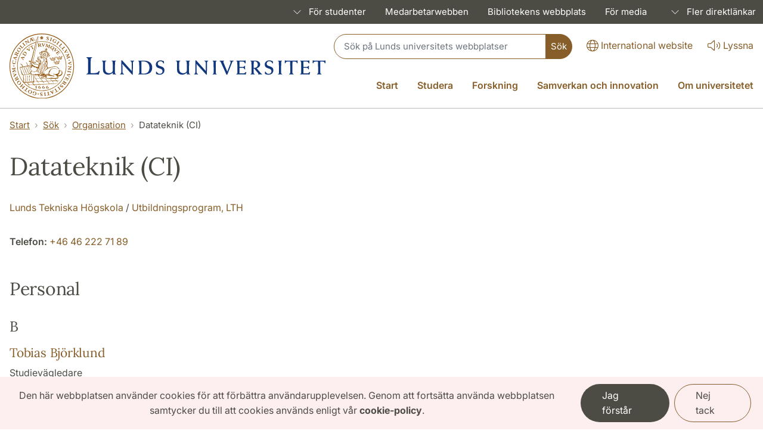

--- FILE ---
content_type: text/html; charset=UTF-8
request_url: https://www.lu.se/lucat/group/v1000288
body_size: 30457
content:
<!DOCTYPE html>
<html lang="sv" dir="ltr" prefix="og: https://ogp.me/ns#">
  <head>
    <meta charset="utf-8" />
<script>var _paq = _paq || [];(function(){var u=(("https:" == document.location.protocol) ? "https://webstats.sgit.se/lu/matomo/" : "https://webstats.sgit.se/lu/matomo/");_paq.push(["setSiteId", "1"]);_paq.push(["setTrackerUrl", u+"matomo.php"]);_paq.push(["setDoNotTrack", 1]);var disableCookies = 0;if (!disableCookies) {
  if (document.cookie.split(';').filter(function (item) {
    return item.indexOf('cookie-agreed=2') >= 0;
  }).length) {
    _paq.push(['forgetUserOptOut',]);
  }
  else {
    _paq.push(['optUserOut',]);
  }
}if (!window.matomo_search_results_active) {_paq.push(["trackPageView"]);}_paq.push(["setIgnoreClasses", ["no-tracking","colorbox"]]);_paq.push(["enableLinkTracking"]);var d=document,g=d.createElement("script"),s=d.getElementsByTagName("script")[0];g.type="text/javascript";g.defer=true;g.async=true;g.src=u+"matomo.js";s.parentNode.insertBefore(g,s);})();</script>
<link rel="canonical" href="https://www.lu.se/lucat/group/v1000288" />
<meta name="google-site-verification" content="inSq38LDXXuIuSaEipRsizYlj-3cM-4u8qo0GbPeNxo" />
<meta name="Generator" content="Drupal 10 (https://www.drupal.org)" />
<meta name="MobileOptimized" content="width" />
<meta name="HandheldFriendly" content="true" />
<meta name="viewport" content="width=device-width, initial-scale=1.0, user-scalable=yes" />
<link rel="icon" href="/themes/custom/lu_theme/favicon.ico" type="image/vnd.microsoft.icon" />

    <title>Datateknik (CI) | Lunds universitet</title>
    <link rel="stylesheet" media="all" href="/sites/www.lu.se/files/css/css_xUBw91QH8MD1uuXL1x04gRD14zP-4FYsvW4-XAaeafQ.css?delta=0&amp;language=sv&amp;theme=lu_theme&amp;include=[base64]" />
<link rel="stylesheet" media="all" href="/sites/www.lu.se/files/css/css_WyieXM1fdx6Yg53kw9haWD8uJ-RNe0NPr-xIkYft7uo.css?delta=1&amp;language=sv&amp;theme=lu_theme&amp;include=[base64]" />

    <script type="application/json" data-drupal-selector="drupal-settings-json">{"path":{"baseUrl":"\/","pathPrefix":"","currentPath":"lucat\/group\/v1000288","currentPathIsAdmin":false,"isFront":false,"currentLanguage":"sv"},"pluralDelimiter":"\u0003","suppressDeprecationErrors":true,"ajaxPageState":{"libraries":"[base64]","theme":"lu_theme","theme_token":null},"ajaxTrustedUrl":{"\/lu-search\/searchbox":true},"matomo":{"disableCookies":false,"trackColorbox":false,"trackMailto":true},"eu_cookie_compliance":{"cookie_policy_version":"1.0.0","popup_enabled":true,"popup_agreed_enabled":false,"popup_hide_agreed":false,"popup_clicking_confirmation":false,"popup_scrolling_confirmation":false,"popup_html_info":"\u003Cdiv class=\u0022cookie__compliance fixed-bottom fade show m-0 border-0 rounded-0 fs-sm\u0022 role=\u0022alert\u0022\u003E\n  \u003Cdiv class=\u0022row\u0022\u003E\n    \u003Cdiv class=\u0022col-lg-9 cookie__text\u0022 id=\u0022popup-text\u0022\u003E\n      \u003Cp\u003EDen h\u00e4r webbplatsen anv\u00e4nder cookies f\u00f6r att f\u00f6rb\u00e4ttra anv\u00e4ndarupplevelsen. Genom att forts\u00e4tta anv\u00e4nda webbplatsen samtycker du till att cookies anv\u00e4nds enligt v\u00e5r \u003Ca class=\u0022alert-link\u0022 href=\u0022https:\/\/www.lu.se\/start\/om-webbplatsen\/om-kakor-cookies\u0022\u003Ecookie-policy\u003C\/a\u003E.\u003C\/p\u003E\n    \u003C\/div\u003E\n    \u003Cdiv class=\u0022col-lg-3 cookie__text\u0022\u003E\n              \u003Cbutton type=\u0022button\u0022 class=\u0022btn cookie__btn--ok dark me-2 agree-button eu-cookie-compliance-default-button\u0022\u003EJag f\u00f6rst\u00e5r\u003C\/button\u003E\n            \u003Cbutton type=\u0022button\u0022 class=\u0022btn border border-primary cookie__btn--no decline-button eu-cookie-compliance-secondary-button\u0022 \u003ENej tack\u003C\/button\u003E\n    \u003C\/div\u003E\n  \u003C\/div\u003E\n\u003C\/div\u003E","use_mobile_message":false,"mobile_popup_html_info":"\u003Cdiv class=\u0022cookie__compliance fixed-bottom fade show m-0 border-0 rounded-0 fs-sm\u0022 role=\u0022alert\u0022\u003E\n  \u003Cdiv class=\u0022row\u0022\u003E\n    \u003Cdiv class=\u0022col-lg-9 cookie__text\u0022 id=\u0022popup-text\u0022\u003E\n      \u003Ch2\u003EVi anv\u00e4nder cookies p\u00e5 denna webbplats f\u00f6r att f\u00f6rb\u00e4ttra din anv\u00e4ndarupplevelse.\u003C\/h2\u003E\u003Cp\u003EGenom att trycka p\u00e5 knappen \u0022acceptera\u0022 godk\u00e4nner du att vi g\u00f6r det.\u003C\/p\u003E\n    \u003C\/div\u003E\n    \u003Cdiv class=\u0022col-lg-3 cookie__text\u0022\u003E\n              \u003Cbutton type=\u0022button\u0022 class=\u0022btn cookie__btn--ok dark me-2 agree-button eu-cookie-compliance-default-button\u0022\u003EJag f\u00f6rst\u00e5r\u003C\/button\u003E\n            \u003Cbutton type=\u0022button\u0022 class=\u0022btn border border-primary cookie__btn--no decline-button eu-cookie-compliance-secondary-button\u0022 \u003ENej tack\u003C\/button\u003E\n    \u003C\/div\u003E\n  \u003C\/div\u003E\n\u003C\/div\u003E","mobile_breakpoint":768,"popup_html_agreed":false,"popup_use_bare_css":true,"popup_height":"auto","popup_width":"100%","popup_delay":1000,"popup_link":"https:\/\/www.lu.se\/start\/om-webbplatsen\/om-kakor-cookies","popup_link_new_window":true,"popup_position":false,"fixed_top_position":false,"popup_language":"sv","store_consent":false,"better_support_for_screen_readers":true,"cookie_name":"","reload_page":true,"domain":"lu.se","domain_all_sites":false,"popup_eu_only":false,"popup_eu_only_js":false,"cookie_lifetime":100,"cookie_session":0,"set_cookie_session_zero_on_disagree":0,"disagree_do_not_show_popup":false,"method":"opt_out","automatic_cookies_removal":true,"allowed_cookies":"","withdraw_markup":"\u003Cbutton type=\u0022button\u0022 class=\u0022eu-cookie-withdraw-tab\u0022\u003ESekretessinst\u00e4llningar\u003C\/button\u003E\n\u003Cdiv aria-labelledby=\u0022popup-text\u0022 class=\u0022eu-cookie-withdraw-banner\u0022\u003E\n  \u003Cdiv class=\u0022popup-content info eu-cookie-compliance-content\u0022\u003E\n    \u003Cdiv id=\u0022popup-text\u0022 class=\u0022eu-cookie-compliance-message\u0022 role=\u0022document\u0022\u003E\n      \u003Ch2\u003EWe use cookies on this site to enhance your user experience\u003C\/h2\u003E\u003Cp\u003EYou have given your consent for us to set cookies.\u003C\/p\u003E\n    \u003C\/div\u003E\n    \u003Cdiv id=\u0022popup-buttons\u0022 class=\u0022eu-cookie-compliance-buttons\u0022\u003E\n      \u003Cbutton type=\u0022button\u0022 class=\u0022eu-cookie-withdraw-button \u0022\u003E\u00c5terkalla samtycke\u003C\/button\u003E\n    \u003C\/div\u003E\n  \u003C\/div\u003E\n\u003C\/div\u003E","withdraw_enabled":false,"reload_options":0,"reload_routes_list":"","withdraw_button_on_info_popup":false,"cookie_categories":[],"cookie_categories_details":[],"enable_save_preferences_button":true,"cookie_value_disagreed":"0","cookie_value_agreed_show_thank_you":"1","cookie_value_agreed":"2","containing_element":"body","settings_tab_enabled":false,"olivero_primary_button_classes":"","olivero_secondary_button_classes":"","close_button_action":"close_banner","open_by_default":true,"modules_allow_popup":true,"hide_the_banner":false,"geoip_match":true,"unverified_scripts":[]},"user":{"uid":0,"permissionsHash":"5f9bbe8b5567a7b40d274d3d961a31be289f71400a6ebcb4431f775f83d8d003"}}</script>
<script src="/sites/www.lu.se/files/js/js_DIPiHhKfpIQXi_DoU453mL20kbt658qJp9Sdr4KsDSs.js?scope=header&amp;delta=0&amp;language=sv&amp;theme=lu_theme&amp;include=eJxtjlEKxCAMRC9U8Eghatq6NY5opNdfYT_sQiFhhvfyERkUgCvJDK05cQni5AVueZCdouI8h4sMc-oDAtatcSXiLM1eTUDOXLu8SkXkvExsqBF3WeTI8M-LT6ebW0nlWGwW33B3mV9gxD-xo-kCyqmQShmbskHhfrH1yjq3OPh99MAmX9rRcxk"></script>

    
<link rel="preload" href="/libraries/fontawesome/webfonts/fa-regular-400.woff2" as="font" type="font/woff2" crossorigin="anonymous">
<link rel="preload" href="/libraries/fontawesome/webfonts/fa-solid-900.woff2" as="font" type="font/woff2" crossorigin="anonymous">
<link rel="preload" href="/libraries/fontawesome/webfonts/fa-brands-400.woff2" as="font" type="font/woff2" crossorigin="anonymous">
<link rel="preload" href="/libraries/fontawesome/webfonts/fa-light-300.woff2" as="font" type="font/woff2" crossorigin="anonymous">
  </head>
  <body class="path-lucat lang-sv">
        <nav>
      <a href="#main-content" class="visually-hidden focusable skip-link">
        Hoppa till huvudinnehåll
      </a>
    </nav>
    
      <div class="dialog-off-canvas-main-canvas" data-off-canvas-main-canvas>
    <div id="wrapper-page">
                  



<div        class="bg-dark d-none d-xl-block region__toolbar"
  >
  <nav aria-label="Genvägsmeny" class="navbar navbar-expand-md navbar-dark bg-dark fs-sm p-0 text-white">
    <div class="container-fluid mw-xl">
      <div class="collapse navbar-collapse mx-n2" id="navbarSupportedContent">
        

    



<ul class="shortcut-menu navbar-nav ms-auto">
                  <li class="nav-item dropdown dropdown-hover">
                  
  




<a
         id="shortcut-link-3266e39f-6f76-47c4-8682-89e6fa114df9"
       aria-haspopup="true"
       aria-expanded="false"
       href="/student"
       class="nav-link dropdown-toggle px-3"
  
>
          

    
<span class="text-dark-25 lu__chevron d-inline px-2">
  <span class="collapse-show"><i class="fal fa-chevron-up"></i></span>
  <span class="collapse-hide"><i class="fal fa-chevron-down"></i></span></span>

    <span
    
    
      >
        För studenter
      </span>
</a>
        
          



  
<ul  aria-labelledby="shortcut-link-3266e39f-6f76-47c4-8682-89e6fa114df9" class="dropdown-menu dropdown-menu-end" data-bs-popper="static">
      <li   >
      
  




<a
         href="/student/studentstod-och-halsa"
       class="dropdown-item"
  
>
      <span
    
    
      >
        Studentstöd och hälsa
      </span>
</a>
    </li>
      <li   >
      
  




<a
         href="/student/studentservice-och-lokaler"
       class="dropdown-item"
  
>
      <span
    
    
      >
        Service och lokaler
      </span>
</a>
    </li>
      <li   >
      
  




<a
         href="/student/stipendier-dig-som-ar-student"
       class="dropdown-item"
  
>
      <span
    
    
      >
        Stipendier
      </span>
</a>
    </li>
      <li   >
      
  




<a
         href="/student/internationella-mojligheter"
       class="dropdown-item"
  
>
      <span
    
    
      >
        Internationella möjligheter
      </span>
</a>
    </li>
      <li   >
      
  




<a
         href="/student/it-tjanster-och-studentsupport"
       class="dropdown-item"
  
>
      <span
    
    
      >
        IT-tjänster och studentsupport
      </span>
</a>
    </li>
      <li   >
      
  




<a
         href="/student/engagemang-och-studentuppdrag"
       class="dropdown-item"
  
>
      <span
    
    
      >
        Engagemang och studentuppdrag
      </span>
</a>
    </li>
      <li   >
      
  




<a
         href="/student/rattigheter-och-ansvar-som-student"
       class="dropdown-item"
  
>
      <span
    
    
      >
        Rättigheter och ansvar
      </span>
</a>
    </li>
      <li   >
      
  




<a
         href="/student/om-nagot-hander"
       class="dropdown-item"
  
>
      <span
    
    
      >
        Om något händer
      </span>
</a>
    </li>
      <li   >
      
  




<a
         href="/student/examen-och-karriar"
       class="dropdown-item"
  
>
      <span
    
    
      >
        Examen och karriär
      </span>
</a>
    </li>
  </ul>
      </li>
                <li class="nav-item">
        
  




<a
         href="https://www.medarbetarwebben.lu.se/"
       class="nav-link px-3"
  
>
      <span
    
    
      >
        Medarbetarwebben
      </span>
</a>
      </li>
                <li class="nav-item">
        
  




<a
         href="https://www.lub.lu.se/"
       class="nav-link px-3"
  
>
      <span
    
    
      >
        Bibliotekens webbplats
      </span>
</a>
      </li>
                <li class="nav-item">
        
  




<a
         href="/om-universitetet/kontakta-oss/ingang-media"
       class="nav-link px-3"
  
>
      <span
    
    
      >
        För media
      </span>
</a>
      </li>
                      <li class="nav-item dropdown dropdown-hover">
                  <span id="shortcut-link-b3559d2d-d22d-45a5-ba29-f3b73221d97c" aria-haspopup="true" aria-expanded="false" class="shortcut--nolink dropdown-toggle ps-3 px-1 py-2 d-inline-block" tabindex="0">
              

    
<span class="text-dark-25 lu__chevron d-inline px-2">
  <span class="collapse-show"><i class="fal fa-chevron-up"></i></span>
  <span class="collapse-hide"><i class="fal fa-chevron-down"></i></span></span>

            Fler direktlänkar
          </span>
        
          



  
<ul  aria-labelledby="shortcut-link-b3559d2d-d22d-45a5-ba29-f3b73221d97c" class="dropdown-menu dropdown-menu-end" data-bs-popper="static">
      <li   >
      
  




<a
         href="/webmail"
       class="dropdown-item"
  
>
      <span
    
    
      >
        Webmail
      </span>
</a>
    </li>
      <li   >
      
  




<a
         href="/nyheter-och-press"
       class="dropdown-item"
  
>
      <span
    
    
      >
        Nyheter
      </span>
</a>
    </li>
      <li   >
      
  




<a
         href="/events"
       class="dropdown-item"
  
>
      <span
    
    
      >
        Kalendarium
      </span>
</a>
    </li>
      <li   >
      
  




<a
         href="/samverkan-och-innovation/donera-till-universitetet"
       class="dropdown-item"
  
>
      <span
    
    
      >
        Donera till universitetet
      </span>
</a>
    </li>
      <li   >
      
  




<a
         href="/samverkan-och-innovation/alumnnatverket"
       class="dropdown-item"
  
>
      <span
    
    
      >
        Alumn
      </span>
</a>
    </li>
  </ul>
      </li>
      </ul>

      </div>
    </div>
  </nav>
</div>

                    <div class="region region-header">
    <div id="block-luheaderblock" class="block block-lu-blocks block-lu-header-block">
  
  
      





<header        class="header"
  >
  <div class="d-xl-none d-block border-bottom">
    <div>
      <div class="row m-0 pb-0">
        <div
          class="flex-shrink-1 flex-lg-shrink-0 flex-grow-1 d-flex flex-column justify-content-between h-100 mh-120">
          <div
            class="h-lg-auto flex-column justify-content-between align-items-end fs-sm flex-grow-0">
            <div
              class="nav text-center h-100 h-lg-auto align-items-center nav-undecorated flex-nowrap justify-content-end">
                
  
  <div class="nav-item pt-xl-0 pt-2">
    <a class="nav-link px-0 ms-4" href="https://www.lunduniversity.lu.se/">
        




<i       class="fal fa-lg fa-globe"
      
  ></i>
      <span lang="en">International website</span>
    </a>
  </div>
  
  <div class="nav-item d-none d-md-block pt-xl-0 pt-md-2">
    <a class="nav-link px-0 ms-4" onclick="ReachDeck.panel.toggleBar();_paq.push(['trackEvent', 'Accessibility', 'Talande webb Click', 'Listen activation']);" href="javascript:void(0)">
        




<i       class="fal fa-lg fa-volume"
      
  ></i>
      <span>Lyssna</span>
    </a>
  </div>
  
  <div class="nav-item d-block d-xl-none pt-2">
    <a class="nav-link px-0 ms-4"
       href="/search"
       data-bs-toggle="collapse"
       data-bs-target="#header-search-form"
       aria-controls="header-search-form"
       aria-expanded="false"
       aria-label="Visa eller göm söken"
    >
        




<i       class="fal fa-lg fa-search"
      
  ></i>
      <span>Sök</span>
    </a>
  </div>
            </div>
          </div>
        </div>
      </div>
    </div>

          <div class="header-search-form collapse-xl pb-2 px-2 collapsed collapse" id="header-search-form">
        
<form class="lu-search-box-responsive" role="search" aria-label="Sök" data-drupal-selector="lu-search-box-responsive" action="/lu-search/searchbox" method="post" id="lu-search-box-responsive" accept-charset="UTF-8">
  


<label class="search-label visually-hidden form-label" data-drupal-selector="edit-label" for="lu_search_box_responsive" id="edit-label--2">
    Sök
      </label><div class="input-group input-group-sm w-100 flex" data-drupal-selector="edit-input-group">



<input class="form-control border-right-0 form-text form__input--textfield form-control px-3 py-2" data-drupal-selector="lu-search-box-responsive" type="text" id="lu_search_box_responsive" name="query" value="" size="60" maxlength="128" placeholder="Sök på Lunds universitets webbplatser" />
<div data-drupal-selector="edit-append">



<input class="btn--primary px-2 btn rounded-start-0 h-100 button js-form-submit form-submit form__input--submit btn btn-primary" data-drupal-selector="edit-submit" type="submit" id="edit-submit--3" name="op" value="Sök" />
</div>
</div>






<input autocomplete="off" data-twig-suggestion="lu-search-box-responsive" data-drupal-selector="form-fo795xfijmikgkmwad0mlwtv7wzvlx-vnpieymj6nia" type="hidden" name="form_build_id" value="form-FO795XFijMikGkMwAd0MLwtv7WZvlX_VNpIeymj6nIA" />






<input data-twig-suggestion="lu-search-box-responsive" data-drupal-selector="edit-lu-search-box-responsive" type="hidden" name="form_id" value="lu_search_box_responsive" />

</form>

      </div>
      </div>
  <div        class="header__border--logo"
  >
    <div class="container-fluid mw-xl">
      <div class="row m-0 pt-3">
        <div class="col p-0">
          <div class="d-flex justify-content-between align-items-center h-100">
                          <div class="header-logo header-logo-lu flex-grow-1 flex-lg-grow-0 flex-lg-shrink-0">
                  
  <div class="m-0 p-0 pb-3">
<a href="/start" class="header-logo__link d-inline-block">
    



<img src="/sites/www.lu.se/files/Lunds_universitet_L_CMYK_7_0.svg" alt="Lunds universitets logotyp, länk till startsidan." class="image mw-100">
</a>
</div>
              </div>
                          


    


<div
  class="flex-shrink-1 header--primary flex-grow-0 flex-column justify-content-between h-100 d-flex">
  <div class="h-lg-auto flex-column justify-content-between align-items-end fs-6 flex-grow-0 ">
    <div class="flex-column flex-xl-row w-100 justify-content-end d-none d-xl-flex mb-2">

                





<div class="nav header__search align-items-center justify-content-end flex-1 mb-3 mb-xl-0">
  <div class="nav-item flex-xl-grow-1 flex-lg-grow-1">
    
<form class="lu-search-box-header" role="search" aria-label="Sök" data-drupal-selector="lu-search-box-header" action="/lu-search/searchbox" method="post" id="lu-search-box-header" accept-charset="UTF-8">
  


<label class="search-label visually-hidden form-label" data-drupal-selector="edit-label" for="lu_search_box_header" id="edit-label">
    Sök
      </label><div class="input-group input-group-sm w-100 flex" data-drupal-selector="edit-input-group">



<input class="form-control border-right-0 form-text form__input--textfield form-control px-3 py-2" data-drupal-selector="lu-search-box-header" type="text" id="lu_search_box_header" name="query" value="" size="60" maxlength="128" placeholder="Sök på Lunds universitets webbplatser" />
<div data-drupal-selector="edit-append">



<input class="btn--primary px-2 btn rounded-start-0 h-100 button js-form-submit form-submit form__input--submit btn btn-primary" data-drupal-selector="edit-submit" type="submit" id="edit-submit" name="op" value="Sök" />
</div>
</div>






<input autocomplete="off" data-twig-suggestion="lu-search-box-header" data-drupal-selector="form-focs4vrjwg0ywe5hat2vmf0nyuq1q2vxu2xmpghot-q" type="hidden" name="form_build_id" value="form-focS4VRjwg0ywe5Hat2vmF0nYUQ1q2vxu2xmpgHoT-Q" />






<input data-twig-suggestion="lu-search-box-header" data-drupal-selector="edit-lu-search-box-header" type="hidden" name="form_id" value="lu_search_box_header" />

</form>

  </div>
</div>
            <div class="nav align-items-center justify-content-end nav-inverted">
          

  <div class="nav-item pt-xl-0 pt-2">
    <a class="nav-link px-0 ms-4" href="https://www.lunduniversity.lu.se/">
        




<i       class="fal fa-lg fa-globe"
      
  ></i>
      <span lang="en">International website</span>
    </a>
  </div>
  
  <div class="nav-item d-none d-md-block pt-xl-0 pt-md-2">
    <a class="nav-link px-0 ms-4" onclick="ReachDeck.panel.toggleBar();_paq.push(['trackEvent', 'Accessibility', 'Talande webb Click', 'Listen activation']);" href="javascript:void(0)">
        




<i       class="fal fa-lg fa-volume"
      
  ></i>
      <span>Lyssna</span>
    </a>
  </div>
      </div>
          </div>
          <div class="d-none d-lg-block fs-6">
        
      

  



<nav aria-label="Huvudmeny" class="main-menu">
  <ul        class="nav justify-content-end nav-header-main flex-nowrap nav-undecorated d-none d-xl-flex me-n3 mt-4"
  >
                                    <li class="nav-item">
          
  




<a
         href="/start"
       class="nav-link text-nowrap"
  
>
      <span
    
    
      >
        Start
      </span>
</a>
        </li>
                                          <li class="nav-item dropdown dropdown-hover">
          
  




<a
         id="dropdown-744e26de-cd4c-4638-8463-bfe728791ed0"
       aria-haspopup="true"
       aria-expanded="false"
       href="/studera"
       class="nav-link text-nowrap dropdown-toggle"
  
>
      <span
    
    
      >
        Studera
      </span>
</a>
                        



  
<ul  aria-labelledby="dropdown-744e26de-cd4c-4638-8463-bfe728791ed0" class="dropdown-menu dropdown-menu-end" data-bs-popper="static">
      <li        class="fs-6"
  >
      
  




<a
         href="/studera/valja-studier"
       class="dropdown-item"
  
>
      <span
    
    
      >
        Välja studier
      </span>
</a>
    </li>
      <li        class="fs-6"
  >
      
  




<a
         href="/studera/anmalan-och-antagning"
       class="dropdown-item"
  
>
      <span
    
    
      >
        Anmälan och antagning
      </span>
</a>
    </li>
      <li        class="fs-6"
  >
      
  




<a
         href="/studera/livet-som-student"
       class="dropdown-item"
  
>
      <span
    
    
      >
        Livet som student
      </span>
</a>
    </li>
      <li        class="fs-6"
  >
      
  




<a
         href="/studera/studier-och-praktik-utomlands"
       class="dropdown-item"
  
>
      <span
    
    
      >
        Studier och praktik utomlands
      </span>
</a>
    </li>
      <li        class="fs-6"
  >
      
  




<a
         href="/studera/kompetensutveckling-och-vidareutbildning-genom-hela-livet"
       class="dropdown-item"
  
>
      <span
    
    
      >
        Kompetensutveckling och vidareutbildning
      </span>
</a>
    </li>
  </ul>
                  </li>
                                          <li class="nav-item dropdown dropdown-hover">
          
  




<a
         id="dropdown-572f6fd1-ee99-4cc6-b1cf-befd88523b23"
       aria-haspopup="true"
       aria-expanded="false"
       href="/forskning"
       class="nav-link text-nowrap dropdown-toggle"
  
>
      <span
    
    
      >
        Forskning
      </span>
</a>
                        



  
<ul  aria-labelledby="dropdown-572f6fd1-ee99-4cc6-b1cf-befd88523b23" class="dropdown-menu dropdown-menu-end" data-bs-popper="static">
      <li        class="fs-6"
  >
      
  




<a
         href="/forskning/hitta-forskning-och-forskare"
       class="dropdown-item"
  
>
      <span
    
    
      >
        Hitta forskning och forskare
      </span>
</a>
    </li>
      <li        class="fs-6"
  >
      
  




<a
         href="/forskning/fokusomraden"
       class="dropdown-item"
  
>
      <span
    
    
      >
        Fokusområden
      </span>
</a>
    </li>
      <li        class="fs-6"
  >
      
  




<a
         href="/forskning/forskningsinfrastruktur"
       class="dropdown-item"
  
>
      <span
    
    
      >
        Forskningsinfrastruktur
      </span>
</a>
    </li>
      <li        class="fs-6"
  >
      
  




<a
         href="/forskning/utbildning-pa-forskarniva"
       class="dropdown-item"
  
>
      <span
    
    
      >
        Utbildning på forskarnivå
      </span>
</a>
    </li>
      <li        class="fs-6"
  >
      
  




<a
         href="/forskning/nobelpris"
       class="dropdown-item"
  
>
      <span
    
    
      >
        Nobelpris
      </span>
</a>
    </li>
  </ul>
                  </li>
                                          <li class="nav-item dropdown dropdown-hover">
          
  




<a
         id="dropdown-442ece1a-969c-4a96-a3e7-e2a50851a537"
       aria-haspopup="true"
       aria-expanded="false"
       href="/samverkan-och-innovation"
       class="nav-link text-nowrap dropdown-toggle"
  
>
      <span
    
    
      >
        Samverkan och innovation
      </span>
</a>
                        



  
<ul  aria-labelledby="dropdown-442ece1a-969c-4a96-a3e7-e2a50851a537" class="dropdown-menu dropdown-menu-end" data-bs-popper="static">
      <li        class="fs-6"
  >
      
  




<a
         href="/samverkan-och-innovation/forskningssamverkan"
       class="dropdown-item"
  
>
      <span
    
    
      >
        Forskningssamverkan
      </span>
</a>
    </li>
      <li        class="fs-6"
  >
      
  




<a
         href="/samverkan-och-innovation/utbildnings-och-skolsamverkan"
       class="dropdown-item"
  
>
      <span
    
    
      >
        Utbildnings- och skolsamverkan
      </span>
</a>
    </li>
      <li        class="fs-6"
  >
      
  




<a
         href="/samverkan-och-innovation/innovation"
       class="dropdown-item"
  
>
      <span
    
    
      >
        Innovation
      </span>
</a>
    </li>
      <li        class="fs-6"
  >
      
  




<a
         href="/samverkan-och-innovation/popularvetenskapliga-arrangemang"
       class="dropdown-item"
  
>
      <span
    
    
      >
        Populärvetenskapliga arrangemang
      </span>
</a>
    </li>
      <li        class="fs-6"
  >
      
  




<a
         href="/samverkan-och-innovation/dig-som-ar-arbetsgivare"
       class="dropdown-item"
  
>
      <span
    
    
      >
        För dig som är arbetsgivare
      </span>
</a>
    </li>
      <li        class="fs-6"
  >
      
  




<a
         href="/samverkan-och-innovation/donera-till-universitetet"
       class="dropdown-item"
  
>
      <span
    
    
      >
        Donera till universitetet
      </span>
</a>
    </li>
      <li        class="fs-6"
  >
      
  




<a
         href="/samverkan-och-innovation/alumnnatverket"
       class="dropdown-item"
  
>
      <span
    
    
      >
        Alumnnätverket
      </span>
</a>
    </li>
  </ul>
                  </li>
                                          <li class="nav-item dropdown dropdown-hover">
          
  




<a
         id="dropdown-3f955cd9-9723-4532-97ea-8d2ec23cb3f6"
       aria-haspopup="true"
       aria-expanded="false"
       href="/om-universitetet"
       class="nav-link text-nowrap dropdown-toggle"
  
>
      <span
    
    
      >
        Om universitetet
      </span>
</a>
                        



  
<ul  aria-labelledby="dropdown-3f955cd9-9723-4532-97ea-8d2ec23cb3f6" class="dropdown-menu dropdown-menu-end" data-bs-popper="static">
      <li        class="fs-6"
  >
      
  




<a
         href="/om-universitetet/universitetet-i-korthet"
       class="dropdown-item"
  
>
      <span
    
    
      >
        Universitetet i korthet
      </span>
</a>
    </li>
      <li        class="fs-6"
  >
      
  




<a
         href="/om-universitetet/ledning-och-organisation"
       class="dropdown-item"
  
>
      <span
    
    
      >
        Ledning och organisation
      </span>
</a>
    </li>
      <li        class="fs-6"
  >
      
  




<a
         href="/om-universitetet/vision-mal-och-strategier"
       class="dropdown-item"
  
>
      <span
    
    
      >
        Vision, mål och strategier
      </span>
</a>
    </li>
      <li        class="fs-6"
  >
      
  




<a
         href="/om-universitetet/globalt-engagemang-och-internationella-samarbeten"
       class="dropdown-item"
  
>
      <span
    
    
      >
        Globalt engagemang och internationella samarbeten
      </span>
</a>
    </li>
      <li        class="fs-6"
  >
      
  




<a
         href="/om-universitetet/vart-att-besoka"
       class="dropdown-item"
  
>
      <span
    
    
      >
        Värt att besöka
      </span>
</a>
    </li>
      <li        class="fs-6"
  >
      
  




<a
         href="/om-universitetet/akademiska-hogtider"
       class="dropdown-item"
  
>
      <span
    
    
      >
        Akademiska högtider
      </span>
</a>
    </li>
      <li        class="fs-6"
  >
      
  




<a
         href="/om-universitetet/jobba-hos-oss"
       class="dropdown-item"
  
>
      <span
    
    
      >
        Jobba hos oss
      </span>
</a>
    </li>
      <li        class="fs-6"
  >
      
  




<a
         href="/om-universitetet/universitetsbutiken"
       class="dropdown-item"
  
>
      <span
    
    
      >
        Universitetsbutiken
      </span>
</a>
    </li>
      <li        class="fs-6"
  >
      
  




<a
         href="/om-universitetet/kontakta-oss"
       class="dropdown-item"
  
>
      <span
    
    
      >
        Kontakta oss
      </span>
</a>
    </li>
      <li        class="fs-6"
  >
      
  




<a
         href="/om-universitetet/universitetet-i-en-orolig-varld"
       class="dropdown-item"
  
>
      <span
    
    
      >
        Universitetet i en orolig värld
      </span>
</a>
    </li>
  </ul>
                  </li>
            </ul>
</nav>


      </div>
      </div>
</div>

          </div>
        </div>
      </div>
    </div>
          



<div class="d-xl-none border-bottom">
  <div class="container-fluid mw-xl">
    <div class="row m-0 pt-0 pb-0 py-xl-5">
      <div class="flex-shrink-1 flex-xl-shrink-0 flex-grow-1 d-flex flex-column justify-content-between h-100 mh-120 px-0">
        <div
          class="h-xl-auto flex-column justify-content-between align-items-end fs-sm-sm flex-grow-0">
          <nav aria-label="Huvudmeny"
            class="nav text-end h-100 h-xl-auto align-items-center d-xl-none justify-content-end nav-inverted">
                                                <div class="nav-item">
                




<a
  href="/sitemap"
  class="nav-link bg-transparent fs-6"
  data-bs-toggle="modal"
  data-bs-target="#nav-mobile"
  data-controls="nav-mobile"
  aria-haspopup="true"
  aria-label="Visa menyn"
>
    




<i       class="fal fa-bars"
      
  ></i>
  <span>Meny</span>
</a>
            </div>
          </nav>
                    <div class="block block-lu-blocks block-lu-responsive-menu">
  
  
      


<div class="modal fade hide" id="nav-mobile" tabindex="-1" role="dialog" aria-labelledby="nav-mobile-label" aria-hidden="true">
  <div class="modal-dialog my-0 mx-auto">
    <div class="modal-content border-0 rounded-0">
      <div class="modal-header border-bottom justify-content-end align-items-center bg-white">
        <button type="button" class="border-0 bg-transparent cursor-pointer p-2 m-n2 btn" data-bs-dismiss="modal" aria-label="Stäng menyn">
          <span class="main-menu__button-close--text">
            Stäng menyn
          </span>
          <span class="main-menu__button-close--icon">
              




<i       class="fal fa-lg fa-times"
      
  ></i>
          </span>
        </button>
      </div>
        




<nav        id="nav-mobile-label"
       class="d-xl-none d-block navbar navbar-expand-lg"
       aria-label="Full menu"
  >
                                        <ul class="mobile-nav mobile-nav-root list-group border-0 nav-collapse fs-sm nav-undecorated list-unstyled list-level-0">
                                                                      <li  class="menu-item mobile-nav-item nav-level-0-item">
            <div class="mobile-nav-container">
              
  




<a
         href="/start"
       class="wa-top-link nav-link nav-level-0-link"
  
>
      <span
    
    
      >
        Start
      </span>
</a>

                          </div>

                      </li>
                                                                      <li  class="menu-item mobile-nav-item nav-level-0-item">
            <div class="mobile-nav-container">
              
  




<a
         href="/studera"
       class="wa-top-link nav-link nav-level-0-link"
  
>
      <span
    
    
      >
        Studera
      </span>
</a>

                                


  





              
<button  title="Undermeny för Studera" type="button" data-bs-target="#responsive-link-744e26de-cd4c-4638-8463-bfe728791ed0" data-bs-toggle="collapse" aria-controls="responsive-link-744e26de-cd4c-4638-8463-bfe728791ed0" aria-expanded="false" class="mobile-nav-toggle collapsed btn">
      <span class="collapse-show">
       




<i       class="fal fa-w-16 fa-plus-circle"
      
  ></i>
    </span>
    <span class="collapse-hide">
       




<i       class="fal fa-w-16 fa-minus-circle"
      
  ></i>
    </span>
          <span class="text__screen-reader--hidden">Undermeny för Studera</span>
      </button>
                          </div>

                                                            <ul class="mobile-nav collapse list-group list-unstyled rounded-0 list-level-1" id="responsive-link-744e26de-cd4c-4638-8463-bfe728791ed0">
                                                                      <li  class="menu-item mobile-nav-item nav-level-1-item">
            <div class="mobile-nav-container">
              
  




<a
         href="/studera/valja-studier"
       class="wa-top-link nav-link nav-level-1-link"
  
>
      <span
    
    
      >
        Välja studier
      </span>
</a>

                                


  





              
<button  title="Undermeny för Välja studier" type="button" data-bs-target="#responsive-link-b0e6b1c8-4204-462d-9e1e-1cdfea3fa1c9" data-bs-toggle="collapse" aria-controls="responsive-link-b0e6b1c8-4204-462d-9e1e-1cdfea3fa1c9" aria-expanded="false" class="mobile-nav-toggle collapsed btn">
      <span class="collapse-show">
       




<i       class="fal fa-w-16 fa-plus-circle"
      
  ></i>
    </span>
    <span class="collapse-hide">
       




<i       class="fal fa-w-16 fa-minus-circle"
      
  ></i>
    </span>
          <span class="text__screen-reader--hidden">Undermeny för Välja studier</span>
      </button>
                          </div>

                                                            <ul class="mobile-nav collapse list-group list-unstyled rounded-0 list-level-2" id="responsive-link-b0e6b1c8-4204-462d-9e1e-1cdfea3fa1c9">
                                                                      <li  class="menu-item mobile-nav-item nav-level-2-item">
            <div class="mobile-nav-container">
              
  




<a
         href="/studera/valja-studier/program-och-kurser"
       class="wa-top-link nav-link nav-level-2-link"
  
>
      <span
    
    
      >
        Program och kurser
      </span>
</a>

                                


  





              
<button  title="Undermeny för Program och kurser" type="button" data-bs-target="#responsive-link-80c8e3a2-3139-466e-899f-bd216f9e8407" data-bs-toggle="collapse" aria-controls="responsive-link-80c8e3a2-3139-466e-899f-bd216f9e8407" aria-expanded="false" class="mobile-nav-toggle collapsed btn">
      <span class="collapse-show">
       




<i       class="fal fa-w-16 fa-plus-circle"
      
  ></i>
    </span>
    <span class="collapse-hide">
       




<i       class="fal fa-w-16 fa-minus-circle"
      
  ></i>
    </span>
          <span class="text__screen-reader--hidden">Undermeny för Program och kurser</span>
      </button>
                          </div>

                                                            <ul class="mobile-nav collapse list-group list-unstyled rounded-0 list-level-3" id="responsive-link-80c8e3a2-3139-466e-899f-bd216f9e8407">
                                                                      <li  class="menu-item mobile-nav-item nav-level-3-item">
            <div class="mobile-nav-container">
              
  




<a
         href="/lubas/programs"
       class="wa-top-link nav-link nav-level-3-link"
  
>
      <span
    
    
      >
        Sök program och kurser
      </span>
</a>

                          </div>

                      </li>
                                                                      <li  class="menu-item mobile-nav-item nav-level-3-item">
            <div class="mobile-nav-container">
              
  




<a
         href="/lubas/courses-programmes-a-z"
       class="wa-top-link nav-link nav-level-3-link"
  
>
      <span
    
    
      >
        Program och kurser A–Ö
      </span>
</a>

                          </div>

                      </li>
                                                                      <li  class="menu-item mobile-nav-item nav-level-3-item">
            <div class="mobile-nav-container">
              
  




<a
         href="/studera/valja-studier/program-och-kurser/utbildning-pa-grundniva"
       class="wa-top-link nav-link nav-level-3-link"
  
>
      <span
    
    
      >
        Utbildning på grundnivå
      </span>
</a>

                          </div>

                      </li>
                                                                      <li  class="menu-item mobile-nav-item nav-level-3-item">
            <div class="mobile-nav-container">
              
  




<a
         href="/studera/valja-studier/program-och-kurser/utbildning-pa-master-och-magisterniva"
       class="wa-top-link nav-link nav-level-3-link"
  
>
      <span
    
    
      >
        Utbildning på master- och magisternivå
      </span>
</a>

                                


  





              
<button  title="Undermeny för Utbildning på master- och magisternivå" type="button" data-bs-target="#responsive-link-f7c8cff9-2316-49ed-b19a-4666d89ed38a" data-bs-toggle="collapse" aria-controls="responsive-link-f7c8cff9-2316-49ed-b19a-4666d89ed38a" aria-expanded="false" class="mobile-nav-toggle collapsed btn">
      <span class="collapse-show">
       




<i       class="fal fa-w-16 fa-plus-circle"
      
  ></i>
    </span>
    <span class="collapse-hide">
       




<i       class="fal fa-w-16 fa-minus-circle"
      
  ></i>
    </span>
          <span class="text__screen-reader--hidden">Undermeny för Utbildning på master- och magisternivå</span>
      </button>
                          </div>

                                                            <ul class="mobile-nav collapse list-group list-unstyled rounded-0 list-level-4" id="responsive-link-f7c8cff9-2316-49ed-b19a-4666d89ed38a">
                                                                      <li  class="menu-item mobile-nav-item nav-level-4-item">
            <div class="mobile-nav-container">
              
  




<a
         href="/studera/valja-studier/program-och-kurser/utbildning-pa-master-och-magisterniva/masterutbildningar-oppna-att-soka-alla-typer-av-kandidatexamen"
       class="wa-top-link nav-link nav-level-4-link"
  
>
      <span
    
    
      >
        Utbildningar öppna att söka för alla typer av kandidatexamen
      </span>
</a>

                          </div>

                      </li>
              </ul>
      
                      </li>
                                                                      <li  class="menu-item mobile-nav-item nav-level-3-item">
            <div class="mobile-nav-container">
              
  




<a
         href="/studera/valja-studier/program-och-kurser/forskarutbildning"
       class="wa-top-link nav-link nav-level-3-link"
  
>
      <span
    
    
      >
        Forskarutbildning
      </span>
</a>

                          </div>

                      </li>
                                                                      <li  class="menu-item mobile-nav-item nav-level-3-item">
            <div class="mobile-nav-container">
              
  




<a
         href="/studera/valja-studier/program-och-kurser/distansutbildning"
       class="wa-top-link nav-link nav-level-3-link"
  
>
      <span
    
    
      >
        Distansutbildning
      </span>
</a>

                          </div>

                      </li>
                                                                      <li  class="menu-item mobile-nav-item nav-level-3-item">
            <div class="mobile-nav-container">
              
  




<a
         href="/studera/valja-studier/program-och-kurser/moocar"
       class="wa-top-link nav-link nav-level-3-link"
  
>
      <span
    
    
      >
        Moocar
      </span>
</a>

                          </div>

                      </li>
                                                                      <li  class="menu-item mobile-nav-item nav-level-3-item">
            <div class="mobile-nav-container">
              
  




<a
         href="/studera/valja-studier/program-och-kurser/sommarkurser"
       class="wa-top-link nav-link nav-level-3-link"
  
>
      <span
    
    
      >
        Sommarkurser
      </span>
</a>

                          </div>

                      </li>
                                                                      <li  class="menu-item mobile-nav-item nav-level-3-item">
            <div class="mobile-nav-container">
              
  




<a
         href="/studera/valja-studier/program-och-kurser/bestall-utbildningskataloger"
       class="wa-top-link nav-link nav-level-3-link"
  
>
      <span
    
    
      >
        Beställ utbildningskataloger
      </span>
</a>

                          </div>

                      </li>
                                                                      <li  class="menu-item mobile-nav-item nav-level-3-item">
            <div class="mobile-nav-container">
              
  




<a
         href="/studera/valja-studier/program-och-kurser/kurs-eller-program-tva-vagar-till-examen"
       class="wa-top-link nav-link nav-level-3-link"
  
>
      <span
    
    
      >
        Kurs eller program – två vägar till examen
      </span>
</a>

                                


  





              
<button  title="Undermeny för Kurs eller program – två vägar till examen" type="button" data-bs-target="#responsive-link-83b2540d-a2e0-4bc8-a17b-cc8ff82cc42d" data-bs-toggle="collapse" aria-controls="responsive-link-83b2540d-a2e0-4bc8-a17b-cc8ff82cc42d" aria-expanded="false" class="mobile-nav-toggle collapsed btn">
      <span class="collapse-show">
       




<i       class="fal fa-w-16 fa-plus-circle"
      
  ></i>
    </span>
    <span class="collapse-hide">
       




<i       class="fal fa-w-16 fa-minus-circle"
      
  ></i>
    </span>
          <span class="text__screen-reader--hidden">Undermeny för Kurs eller program – två vägar till examen</span>
      </button>
                          </div>

                                                            <ul class="mobile-nav collapse list-group list-unstyled rounded-0 list-level-4" id="responsive-link-83b2540d-a2e0-4bc8-a17b-cc8ff82cc42d">
                                                                      <li  class="menu-item mobile-nav-item nav-level-4-item">
            <div class="mobile-nav-container">
              
  




<a
         href="/studera/valja-studier/program-och-kurser/kurs-eller-program-tva-vagar-till-examen/jiannis-laser-ett-program"
       class="wa-top-link nav-link nav-level-4-link"
  
>
      <span
    
    
      >
        Jiannis läser ett program
      </span>
</a>

                          </div>

                      </li>
                                                                      <li  class="menu-item mobile-nav-item nav-level-4-item">
            <div class="mobile-nav-container">
              
  




<a
         href="/studera/valja-studier/program-och-kurser/kurs-eller-program-tva-vagar-till-examen/smilla-har-tagit-en-examen-med-fristaende-kurser"
       class="wa-top-link nav-link nav-level-4-link"
  
>
      <span
    
    
      >
        Smilla har tagit en examen med fristående kurser
      </span>
</a>

                          </div>

                      </li>
              </ul>
      
                      </li>
              </ul>
      
                      </li>
                                                                      <li  class="menu-item mobile-nav-item nav-level-2-item">
            <div class="mobile-nav-container">
              
  




<a
         href="/studera/valja-studier/studievagledning"
       class="wa-top-link nav-link nav-level-2-link"
  
>
      <span
    
    
      >
        Studievägledning
      </span>
</a>

                                


  





              
<button  title="Undermeny för Studievägledning" type="button" data-bs-target="#responsive-link-dfa3ecd6-27da-4c5f-a813-498726fd3fde" data-bs-toggle="collapse" aria-controls="responsive-link-dfa3ecd6-27da-4c5f-a813-498726fd3fde" aria-expanded="false" class="mobile-nav-toggle collapsed btn">
      <span class="collapse-show">
       




<i       class="fal fa-w-16 fa-plus-circle"
      
  ></i>
    </span>
    <span class="collapse-hide">
       




<i       class="fal fa-w-16 fa-minus-circle"
      
  ></i>
    </span>
          <span class="text__screen-reader--hidden">Undermeny för Studievägledning</span>
      </button>
                          </div>

                                                            <ul class="mobile-nav collapse list-group list-unstyled rounded-0 list-level-3" id="responsive-link-dfa3ecd6-27da-4c5f-a813-498726fd3fde">
                                                                      <li  class="menu-item mobile-nav-item nav-level-3-item">
            <div class="mobile-nav-container">
              
  




<a
         href="/studera/valja-studier/studievagledning/allman-studievagledning"
       class="wa-top-link nav-link nav-level-3-link"
  
>
      <span
    
    
      >
        Allmän studievägledning
      </span>
</a>

                          </div>

                      </li>
                                                                      <li  class="menu-item mobile-nav-item nav-level-3-item">
            <div class="mobile-nav-container">
              
  




<a
         href="/studera/valja-studier/studievagledning/studievagledning-specifika-program-och-kurser"
       class="wa-top-link nav-link nav-level-3-link"
  
>
      <span
    
    
      >
        Studievägledning för specifika program och kurser
      </span>
</a>

                          </div>

                      </li>
                                                                      <li  class="menu-item mobile-nav-item nav-level-3-item">
            <div class="mobile-nav-container">
              
  




<a
         href="/studera/valja-studier/studievagledning/vanliga-fragor-och-svar-om-studier-och-vagledning"
       class="wa-top-link nav-link nav-level-3-link"
  
>
      <span
    
    
      >
        Vanliga frågor och svar
      </span>
</a>

                          </div>

                      </li>
              </ul>
      
                      </li>
                                                                      <li  class="menu-item mobile-nav-item nav-level-2-item">
            <div class="mobile-nav-container">
              
  




<a
         href="/studera/valja-studier/att-studera-pa-universitetet"
       class="wa-top-link nav-link nav-level-2-link"
  
>
      <span
    
    
      >
        Studera på universitetet
      </span>
</a>

                                


  





              
<button  title="Undermeny för Studera på universitetet" type="button" data-bs-target="#responsive-link-e705fb27-1f40-419b-9a0d-2b26a64f4c6d" data-bs-toggle="collapse" aria-controls="responsive-link-e705fb27-1f40-419b-9a0d-2b26a64f4c6d" aria-expanded="false" class="mobile-nav-toggle collapsed btn">
      <span class="collapse-show">
       




<i       class="fal fa-w-16 fa-plus-circle"
      
  ></i>
    </span>
    <span class="collapse-hide">
       




<i       class="fal fa-w-16 fa-minus-circle"
      
  ></i>
    </span>
          <span class="text__screen-reader--hidden">Undermeny för Studera på universitetet</span>
      </button>
                          </div>

                                                            <ul class="mobile-nav collapse list-group list-unstyled rounded-0 list-level-3" id="responsive-link-e705fb27-1f40-419b-9a0d-2b26a64f4c6d">
                                                                      <li  class="menu-item mobile-nav-item nav-level-3-item">
            <div class="mobile-nav-container">
              
  




<a
         href="/studera/valja-studier/att-studera-pa-universitetet/ordlista-15-begrepp-att-ha-koll-pa"
       class="wa-top-link nav-link nav-level-3-link"
  
>
      <span
    
    
      >
        Ordlista: 15 begrepp att ha koll på
      </span>
</a>

                          </div>

                      </li>
                                                                      <li  class="menu-item mobile-nav-item nav-level-3-item">
            <div class="mobile-nav-container">
              
  




<a
         href="/studera/valja-studier/att-studera-pa-universitetet/studiearet-terminstider"
       class="wa-top-link nav-link nav-level-3-link"
  
>
      <span
    
    
      >
        Studieåret – terminstider
      </span>
</a>

                          </div>

                      </li>
                                                                      <li  class="menu-item mobile-nav-item nav-level-3-item">
            <div class="mobile-nav-container">
              
  




<a
         href="/studera/valja-studier/att-studera-pa-universitetet/undervisningen-sa-gar-det-till"
       class="wa-top-link nav-link nav-level-3-link"
  
>
      <span
    
    
      >
        Undervisningen – så går det till
      </span>
</a>

                          </div>

                      </li>
                                                                      <li  class="menu-item mobile-nav-item nav-level-3-item">
            <div class="mobile-nav-container">
              
  




<a
         href="/studera/valja-studier/att-studera-pa-universitetet/utbildningssystemet"
       class="wa-top-link nav-link nav-level-3-link"
  
>
      <span
    
    
      >
        Utbildningssystemet
      </span>
</a>

                          </div>

                      </li>
              </ul>
      
                      </li>
                                                                      <li  class="menu-item mobile-nav-item nav-level-2-item">
            <div class="mobile-nav-container">
              
  




<a
         href="/studera/valja-studier/varfor-lunds-universitet"
       class="wa-top-link nav-link nav-level-2-link"
  
>
      <span
    
    
      >
        Varför Lunds universitet?
      </span>
</a>

                          </div>

                      </li>
                                                                      <li  class="menu-item mobile-nav-item nav-level-2-item">
            <div class="mobile-nav-container">
              
  




<a
         href="/studera/valja-studier/traffa-oss"
       class="wa-top-link nav-link nav-level-2-link"
  
>
      <span
    
    
      >
        Träffa oss
      </span>
</a>

                                


  





              
<button  title="Undermeny för Träffa oss" type="button" data-bs-target="#responsive-link-d5e2780a-2b73-4674-88fd-5352d87db4f6" data-bs-toggle="collapse" aria-controls="responsive-link-d5e2780a-2b73-4674-88fd-5352d87db4f6" aria-expanded="false" class="mobile-nav-toggle collapsed btn">
      <span class="collapse-show">
       




<i       class="fal fa-w-16 fa-plus-circle"
      
  ></i>
    </span>
    <span class="collapse-hide">
       




<i       class="fal fa-w-16 fa-minus-circle"
      
  ></i>
    </span>
          <span class="text__screen-reader--hidden">Undermeny för Träffa oss</span>
      </button>
                          </div>

                                                            <ul class="mobile-nav collapse list-group list-unstyled rounded-0 list-level-3" id="responsive-link-d5e2780a-2b73-4674-88fd-5352d87db4f6">
                                                                      <li  class="menu-item mobile-nav-item nav-level-3-item">
            <div class="mobile-nav-container">
              
  




<a
         href="/studera/valja-studier/traffa-oss/utbildningsmassor"
       class="wa-top-link nav-link nav-level-3-link"
  
>
      <span
    
    
      >
        Utbildningsmässor
      </span>
</a>

                          </div>

                      </li>
                                                                      <li  class="menu-item mobile-nav-item nav-level-3-item">
            <div class="mobile-nav-container">
              
  




<a
         href="/studera/valja-studier/traffa-oss/oppet-hus-i-lund-7-mars-2026"
       class="wa-top-link nav-link nav-level-3-link"
  
>
      <span
    
    
      >
        Öppet hus i Lund
      </span>
</a>

                          </div>

                      </li>
                                                                      <li  class="menu-item mobile-nav-item nav-level-3-item">
            <div class="mobile-nav-container">
              
  




<a
         href="/studera/valja-studier/traffa-oss/inspirationsdagarna"
       class="wa-top-link nav-link nav-level-3-link"
  
>
      <span
    
    
      >
        Inspirationsdagarna
      </span>
</a>

                          </div>

                      </li>
                                                                      <li  class="menu-item mobile-nav-item nav-level-3-item">
            <div class="mobile-nav-container">
              
  




<a
         href="/studera/valja-studier/traffa-oss/skugga-en-student"
       class="wa-top-link nav-link nav-level-3-link"
  
>
      <span
    
    
      >
        Skugga en student
      </span>
</a>

                          </div>

                      </li>
                                                                      <li  class="menu-item mobile-nav-item nav-level-3-item">
            <div class="mobile-nav-container">
              
  




<a
         href="/studera/valja-studier/traffa-oss/digital-rundtur-i-lund"
       class="wa-top-link nav-link nav-level-3-link"
  
>
      <span
    
    
      >
        Digital rundtur i Lund
      </span>
</a>

                          </div>

                      </li>
              </ul>
      
                      </li>
                                                                      <li  class="menu-item mobile-nav-item nav-level-2-item">
            <div class="mobile-nav-container">
              
  




<a
         href="/studera/valja-studier/vaere-dansk-studerende-pa-lunds-universitet"
       class="wa-top-link nav-link nav-level-2-link"
  
>
      <span
    
    
      >
        Dansk studerende
      </span>
</a>

                                


  





              
<button  title="Undermeny för Dansk studerende" type="button" data-bs-target="#responsive-link-43a65814-effd-4777-abd2-dbf086265bab" data-bs-toggle="collapse" aria-controls="responsive-link-43a65814-effd-4777-abd2-dbf086265bab" aria-expanded="false" class="mobile-nav-toggle collapsed btn">
      <span class="collapse-show">
       




<i       class="fal fa-w-16 fa-plus-circle"
      
  ></i>
    </span>
    <span class="collapse-hide">
       




<i       class="fal fa-w-16 fa-minus-circle"
      
  ></i>
    </span>
          <span class="text__screen-reader--hidden">Undermeny för Dansk studerende</span>
      </button>
                          </div>

                                                            <ul class="mobile-nav collapse list-group list-unstyled rounded-0 list-level-3" id="responsive-link-43a65814-effd-4777-abd2-dbf086265bab">
                                                                      <li  class="menu-item mobile-nav-item nav-level-3-item">
            <div class="mobile-nav-container">
              
  




<a
         href="/studera/valja-studier/vaere-dansk-studerende-pa-lunds-universitet/ordliste-svensk-dansk"
       class="wa-top-link nav-link nav-level-3-link"
  
>
      <span
    
    
      >
        Ordliste (svensk-dansk)
      </span>
</a>

                          </div>

                      </li>
              </ul>
      
                      </li>
              </ul>
      
                      </li>
                                                                      <li  class="menu-item mobile-nav-item nav-level-1-item">
            <div class="mobile-nav-container">
              
  




<a
         href="/studera/anmalan-och-antagning"
       class="wa-top-link nav-link nav-level-1-link"
  
>
      <span
    
    
      >
        Anmälan och antagning
      </span>
</a>

                                


  





              
<button  title="Undermeny för Anmälan och antagning" type="button" data-bs-target="#responsive-link-fbea7ddd-beef-4332-8fca-25b0a5486909" data-bs-toggle="collapse" aria-controls="responsive-link-fbea7ddd-beef-4332-8fca-25b0a5486909" aria-expanded="false" class="mobile-nav-toggle collapsed btn">
      <span class="collapse-show">
       




<i       class="fal fa-w-16 fa-plus-circle"
      
  ></i>
    </span>
    <span class="collapse-hide">
       




<i       class="fal fa-w-16 fa-minus-circle"
      
  ></i>
    </span>
          <span class="text__screen-reader--hidden">Undermeny för Anmälan och antagning</span>
      </button>
                          </div>

                                                            <ul class="mobile-nav collapse list-group list-unstyled rounded-0 list-level-2" id="responsive-link-fbea7ddd-beef-4332-8fca-25b0a5486909">
                                                                      <li  class="menu-item mobile-nav-item nav-level-2-item">
            <div class="mobile-nav-container">
              
  




<a
         href="/studera/anmalan-och-antagning/anmalan-och-antagning-steg-steg"
       class="wa-top-link nav-link nav-level-2-link"
  
>
      <span
    
    
      >
        Anmälan och antagning - steg för steg
      </span>
</a>

                                


  





              
<button  title="Undermeny för Anmälan och antagning - steg för steg" type="button" data-bs-target="#responsive-link-cb91626e-3e3b-4ebe-be10-42331f8cc8b4" data-bs-toggle="collapse" aria-controls="responsive-link-cb91626e-3e3b-4ebe-be10-42331f8cc8b4" aria-expanded="false" class="mobile-nav-toggle collapsed btn">
      <span class="collapse-show">
       




<i       class="fal fa-w-16 fa-plus-circle"
      
  ></i>
    </span>
    <span class="collapse-hide">
       




<i       class="fal fa-w-16 fa-minus-circle"
      
  ></i>
    </span>
          <span class="text__screen-reader--hidden">Undermeny för Anmälan och antagning - steg för steg</span>
      </button>
                          </div>

                                                            <ul class="mobile-nav collapse list-group list-unstyled rounded-0 list-level-3" id="responsive-link-cb91626e-3e3b-4ebe-be10-42331f8cc8b4">
                                                                      <li  class="menu-item mobile-nav-item nav-level-3-item">
            <div class="mobile-nav-container">
              
  




<a
         href="/studera/anmalan-och-antagning/anmalan-och-antagning-steg-steg/anmalan-till-masterstudier"
       class="wa-top-link nav-link nav-level-3-link"
  
>
      <span
    
    
      >
        Anmälan till masterstudier
      </span>
</a>

                          </div>

                      </li>
                                                                      <li  class="menu-item mobile-nav-item nav-level-3-item">
            <div class="mobile-nav-container">
              
  




<a
         href="/studera/anmalan-och-antagning/anmalan-och-antagning-steg-steg/anmalan-till-kurser-inom-utbildningsprogram"
       class="wa-top-link nav-link nav-level-3-link"
  
>
      <span
    
    
      >
        Anmälan till kurser inom utbildningsprogram
      </span>
</a>

                          </div>

                      </li>
                                                                      <li  class="menu-item mobile-nav-item nav-level-3-item">
            <div class="mobile-nav-container">
              
  




<a
         href="/studera/anmalan-och-antagning/anmalan-och-antagning-steg-steg/sen-anmalan"
       class="wa-top-link nav-link nav-level-3-link"
  
>
      <span
    
    
      >
        Sen anmälan
      </span>
</a>

                          </div>

                      </li>
              </ul>
      
                      </li>
                                                                      <li  class="menu-item mobile-nav-item nav-level-2-item">
            <div class="mobile-nav-container">
              
  




<a
         href="/studera/anmalan-och-antagning/viktiga-datum-anmalan-och-antagning"
       class="wa-top-link nav-link nav-level-2-link"
  
>
      <span
    
    
      >
        Viktiga datum
      </span>
</a>

                          </div>

                      </li>
                                                                      <li  class="menu-item mobile-nav-item nav-level-2-item">
            <div class="mobile-nav-container">
              
  




<a
         href="/studera/anmalan-och-antagning/vanliga-fragor-och-svar-om-anmalan-och-antagning"
       class="wa-top-link nav-link nav-level-2-link"
  
>
      <span
    
    
      >
        Vanliga frågor och svar
      </span>
</a>

                          </div>

                      </li>
                                                                      <li  class="menu-item mobile-nav-item nav-level-2-item">
            <div class="mobile-nav-container">
              
  




<a
         href="/studera/anmalan-och-antagning/antagningspoang"
       class="wa-top-link nav-link nav-level-2-link"
  
>
      <span
    
    
      >
        Antagningspoäng
      </span>
</a>

                          </div>

                      </li>
                                                                      <li  class="menu-item mobile-nav-item nav-level-2-item">
            <div class="mobile-nav-container">
              
  




<a
         href="/studera/anmalan-och-antagning/behorighet"
       class="wa-top-link nav-link nav-level-2-link"
  
>
      <span
    
    
      >
        Behörighet
      </span>
</a>

                                


  





              
<button  title="Undermeny för Behörighet" type="button" data-bs-target="#responsive-link-6fdef9a1-a841-431f-aa25-8469b94ab794" data-bs-toggle="collapse" aria-controls="responsive-link-6fdef9a1-a841-431f-aa25-8469b94ab794" aria-expanded="false" class="mobile-nav-toggle collapsed btn">
      <span class="collapse-show">
       




<i       class="fal fa-w-16 fa-plus-circle"
      
  ></i>
    </span>
    <span class="collapse-hide">
       




<i       class="fal fa-w-16 fa-minus-circle"
      
  ></i>
    </span>
          <span class="text__screen-reader--hidden">Undermeny för Behörighet</span>
      </button>
                          </div>

                                                            <ul class="mobile-nav collapse list-group list-unstyled rounded-0 list-level-3" id="responsive-link-6fdef9a1-a841-431f-aa25-8469b94ab794">
                                                                      <li  class="menu-item mobile-nav-item nav-level-3-item">
            <div class="mobile-nav-container">
              
  




<a
         href="/studera/anmalan-och-antagning/behorighet/grundlaggande-behorighet"
       class="wa-top-link nav-link nav-level-3-link"
  
>
      <span
    
    
      >
        Grundläggande behörighet
      </span>
</a>

                          </div>

                      </li>
                                                                      <li  class="menu-item mobile-nav-item nav-level-3-item">
            <div class="mobile-nav-container">
              
  




<a
         href="/studera/anmalan-och-antagning/behorighet/sarskild-behorighet"
       class="wa-top-link nav-link nav-level-3-link"
  
>
      <span
    
    
      >
        Särskild behörighet
      </span>
</a>

                          </div>

                      </li>
                                                                      <li  class="menu-item mobile-nav-item nav-level-3-item">
            <div class="mobile-nav-container">
              
  




<a
         href="/studera/anmalan-och-antagning/behorighet/behorig-genom-reell-kompetens"
       class="wa-top-link nav-link nav-level-3-link"
  
>
      <span
    
    
      >
        Behörig genom reell kompetens
      </span>
</a>

                                


  





              
<button  title="Undermeny för Behörig genom reell kompetens" type="button" data-bs-target="#responsive-link-48065857-7f99-438a-9252-3a336fc1fed9" data-bs-toggle="collapse" aria-controls="responsive-link-48065857-7f99-438a-9252-3a336fc1fed9" aria-expanded="false" class="mobile-nav-toggle collapsed btn">
      <span class="collapse-show">
       




<i       class="fal fa-w-16 fa-plus-circle"
      
  ></i>
    </span>
    <span class="collapse-hide">
       




<i       class="fal fa-w-16 fa-minus-circle"
      
  ></i>
    </span>
          <span class="text__screen-reader--hidden">Undermeny för Behörig genom reell kompetens</span>
      </button>
                          </div>

                                                            <ul class="mobile-nav collapse list-group list-unstyled rounded-0 list-level-4" id="responsive-link-48065857-7f99-438a-9252-3a336fc1fed9">
                                                                      <li  class="menu-item mobile-nav-item nav-level-4-item">
            <div class="mobile-nav-container">
              
  




<a
         href="/studera/anmalan-och-antagning/behorighet/behorig-genom-reell-kompetens/sa-har-ansoker-du-om-validering-av-reell-kompetens"
       class="wa-top-link nav-link nav-level-4-link"
  
>
      <span
    
    
      >
        Ansöka om reell kompetens
      </span>
</a>

                          </div>

                      </li>
              </ul>
      
                      </li>
              </ul>
      
                      </li>
                                                                      <li  class="menu-item mobile-nav-item nav-level-2-item">
            <div class="mobile-nav-container">
              
  




<a
         href="/studera/anmalan-och-antagning/meritvardering-och-urval"
       class="wa-top-link nav-link nav-level-2-link"
  
>
      <span
    
    
      >
        Meritvärdering och urval
      </span>
</a>

                                


  





              
<button  title="Undermeny för Meritvärdering och urval" type="button" data-bs-target="#responsive-link-a42e1a98-aa80-462b-b22e-6dd1c61e39f7" data-bs-toggle="collapse" aria-controls="responsive-link-a42e1a98-aa80-462b-b22e-6dd1c61e39f7" aria-expanded="false" class="mobile-nav-toggle collapsed btn">
      <span class="collapse-show">
       




<i       class="fal fa-w-16 fa-plus-circle"
      
  ></i>
    </span>
    <span class="collapse-hide">
       




<i       class="fal fa-w-16 fa-minus-circle"
      
  ></i>
    </span>
          <span class="text__screen-reader--hidden">Undermeny för Meritvärdering och urval</span>
      </button>
                          </div>

                                                            <ul class="mobile-nav collapse list-group list-unstyled rounded-0 list-level-3" id="responsive-link-a42e1a98-aa80-462b-b22e-6dd1c61e39f7">
                                                                      <li  class="menu-item mobile-nav-item nav-level-3-item">
            <div class="mobile-nav-container">
              
  




<a
         href="/studera/anmalan-och-antagning/meritvardering-och-urval/sa-fungerar-urval-med-hansyn-till-sarskilda-skal"
       class="wa-top-link nav-link nav-level-3-link"
  
>
      <span
    
    
      >
        Urval med hänsyn till särskilda skäl
      </span>
</a>

                          </div>

                      </li>
              </ul>
      
                      </li>
                                                                      <li  class="menu-item mobile-nav-item nav-level-2-item">
            <div class="mobile-nav-container">
              
  




<a
         href="/studera/anmalan-och-antagning/hogskoleprovet"
       class="wa-top-link nav-link nav-level-2-link"
  
>
      <span
    
    
      >
        Högskoleprovet
      </span>
</a>

                          </div>

                      </li>
                                                                      <li  class="menu-item mobile-nav-item nav-level-2-item">
            <div class="mobile-nav-container">
              
  




<a
         href="/studera/anmalan-och-antagning/registrering"
       class="wa-top-link nav-link nav-level-2-link"
  
>
      <span
    
    
      >
        Registrering
      </span>
</a>

                          </div>

                      </li>
                                                                      <li  class="menu-item mobile-nav-item nav-level-2-item">
            <div class="mobile-nav-container">
              
  




<a
         href="/studera/anmalan-och-antagning/regler-antagning"
       class="wa-top-link nav-link nav-level-2-link"
  
>
      <span
    
    
      >
        Regler för antagning
      </span>
</a>

                          </div>

                      </li>
              </ul>
      
                      </li>
                                                                      <li  class="menu-item mobile-nav-item nav-level-1-item">
            <div class="mobile-nav-container">
              
  




<a
         href="/studera/livet-som-student"
       class="wa-top-link nav-link nav-level-1-link"
  
>
      <span
    
    
      >
        Livet som student
      </span>
</a>

                                


  





              
<button  title="Undermeny för Livet som student" type="button" data-bs-target="#responsive-link-3790b7f9-c237-4bf3-bae6-aa118b368f7c" data-bs-toggle="collapse" aria-controls="responsive-link-3790b7f9-c237-4bf3-bae6-aa118b368f7c" aria-expanded="false" class="mobile-nav-toggle collapsed btn">
      <span class="collapse-show">
       




<i       class="fal fa-w-16 fa-plus-circle"
      
  ></i>
    </span>
    <span class="collapse-hide">
       




<i       class="fal fa-w-16 fa-minus-circle"
      
  ></i>
    </span>
          <span class="text__screen-reader--hidden">Undermeny för Livet som student</span>
      </button>
                          </div>

                                                            <ul class="mobile-nav collapse list-group list-unstyled rounded-0 list-level-2" id="responsive-link-3790b7f9-c237-4bf3-bae6-aa118b368f7c">
                                                                      <li  class="menu-item mobile-nav-item nav-level-2-item">
            <div class="mobile-nav-container">
              
  




<a
         href="/studera/livet-som-student/studentliv"
       class="wa-top-link nav-link nav-level-2-link"
  
>
      <span
    
    
      >
        Studentliv
      </span>
</a>

                                


  





              
<button  title="Undermeny för Studentliv" type="button" data-bs-target="#responsive-link-3a76eb65-543f-4389-9413-3f8dc0844527" data-bs-toggle="collapse" aria-controls="responsive-link-3a76eb65-543f-4389-9413-3f8dc0844527" aria-expanded="false" class="mobile-nav-toggle collapsed btn">
      <span class="collapse-show">
       




<i       class="fal fa-w-16 fa-plus-circle"
      
  ></i>
    </span>
    <span class="collapse-hide">
       




<i       class="fal fa-w-16 fa-minus-circle"
      
  ></i>
    </span>
          <span class="text__screen-reader--hidden">Undermeny för Studentliv</span>
      </button>
                          </div>

                                                            <ul class="mobile-nav collapse list-group list-unstyled rounded-0 list-level-3" id="responsive-link-3a76eb65-543f-4389-9413-3f8dc0844527">
                                                                      <li  class="menu-item mobile-nav-item nav-level-3-item">
            <div class="mobile-nav-container">
              
  




<a
         href="/studera/livet-som-student/studentliv/nationer-karer-och-akademiska-foreningen"
       class="wa-top-link nav-link nav-level-3-link"
  
>
      <span
    
    
      >
        Nationer, kårer och AF
      </span>
</a>

                          </div>

                      </li>
                                                                      <li  class="menu-item mobile-nav-item nav-level-3-item">
            <div class="mobile-nav-container">
              
  




<a
         href="/studera/livet-som-student/studentliv/studentforeningar"
       class="wa-top-link nav-link nav-level-3-link"
  
>
      <span
    
    
      >
        Studentföreningar
      </span>
</a>

                          </div>

                      </li>
                                                                      <li  class="menu-item mobile-nav-item nav-level-3-item">
            <div class="mobile-nav-container">
              
  




<a
         href="/studera/livet-som-student/studentliv/sport-motion-och-idrott"
       class="wa-top-link nav-link nav-level-3-link"
  
>
      <span
    
    
      >
        Sport, motion och idrott
      </span>
</a>

                          </div>

                      </li>
              </ul>
      
                      </li>
                                                                      <li  class="menu-item mobile-nav-item nav-level-2-item">
            <div class="mobile-nav-container">
              
  




<a
         href="/studera/livet-som-student/hitta-bostad"
       class="wa-top-link nav-link nav-level-2-link"
  
>
      <span
    
    
      >
        Hitta bostad
      </span>
</a>

                                


  





              
<button  title="Undermeny för Hitta bostad" type="button" data-bs-target="#responsive-link-cc03b413-9a4a-4b12-9ea7-bd7a01f3ccf2" data-bs-toggle="collapse" aria-controls="responsive-link-cc03b413-9a4a-4b12-9ea7-bd7a01f3ccf2" aria-expanded="false" class="mobile-nav-toggle collapsed btn">
      <span class="collapse-show">
       




<i       class="fal fa-w-16 fa-plus-circle"
      
  ></i>
    </span>
    <span class="collapse-hide">
       




<i       class="fal fa-w-16 fa-minus-circle"
      
  ></i>
    </span>
          <span class="text__screen-reader--hidden">Undermeny för Hitta bostad</span>
      </button>
                          </div>

                                                            <ul class="mobile-nav collapse list-group list-unstyled rounded-0 list-level-3" id="responsive-link-cc03b413-9a4a-4b12-9ea7-bd7a01f3ccf2">
                                                                      <li  class="menu-item mobile-nav-item nav-level-3-item">
            <div class="mobile-nav-container">
              
  




<a
         href="/studera/livet-som-student/hitta-bostad/olika-boendeformer"
       class="wa-top-link nav-link nav-level-3-link"
  
>
      <span
    
    
      >
        Olika boendeformer
      </span>
</a>

                                


  





              
<button  title="Undermeny för Olika boendeformer" type="button" data-bs-target="#responsive-link-e73dbfd5-6a4c-473c-8793-de62deb623f6" data-bs-toggle="collapse" aria-controls="responsive-link-e73dbfd5-6a4c-473c-8793-de62deb623f6" aria-expanded="false" class="mobile-nav-toggle collapsed btn">
      <span class="collapse-show">
       




<i       class="fal fa-w-16 fa-plus-circle"
      
  ></i>
    </span>
    <span class="collapse-hide">
       




<i       class="fal fa-w-16 fa-minus-circle"
      
  ></i>
    </span>
          <span class="text__screen-reader--hidden">Undermeny för Olika boendeformer</span>
      </button>
                          </div>

                                                            <ul class="mobile-nav collapse list-group list-unstyled rounded-0 list-level-4" id="responsive-link-e73dbfd5-6a4c-473c-8793-de62deb623f6">
                                                                      <li  class="menu-item mobile-nav-item nav-level-4-item">
            <div class="mobile-nav-container">
              
  




<a
         href="/studera/livet-som-student/hitta-bostad/olika-boendeformer/daniel-bor-pa-korridor"
       class="wa-top-link nav-link nav-level-4-link"
  
>
      <span
    
    
      >
        Daniel bor på korridor
      </span>
</a>

                          </div>

                      </li>
                                                                      <li  class="menu-item mobile-nav-item nav-level-4-item">
            <div class="mobile-nav-container">
              
  




<a
         href="/studera/livet-som-student/hitta-bostad/olika-boendeformer/lisa-bor-i-en-studentlagenhet"
       class="wa-top-link nav-link nav-level-4-link"
  
>
      <span
    
    
      >
        Lisa bor i en studentlägenhet
      </span>
</a>

                          </div>

                      </li>
              </ul>
      
                      </li>
              </ul>
      
                      </li>
                                                                      <li  class="menu-item mobile-nav-item nav-level-2-item">
            <div class="mobile-nav-container">
              
  




<a
         href="/studera/livet-som-student/ny-som-student"
       class="wa-top-link nav-link nav-level-2-link"
  
>
      <span
    
    
      >
        Ny som student
      </span>
</a>

                                


  





              
<button  title="Undermeny för Ny som student" type="button" data-bs-target="#responsive-link-0ea0ace2-ceb4-4093-b5dc-8531f0b8908c" data-bs-toggle="collapse" aria-controls="responsive-link-0ea0ace2-ceb4-4093-b5dc-8531f0b8908c" aria-expanded="false" class="mobile-nav-toggle collapsed btn">
      <span class="collapse-show">
       




<i       class="fal fa-w-16 fa-plus-circle"
      
  ></i>
    </span>
    <span class="collapse-hide">
       




<i       class="fal fa-w-16 fa-minus-circle"
      
  ></i>
    </span>
          <span class="text__screen-reader--hidden">Undermeny för Ny som student</span>
      </button>
                          </div>

                                                            <ul class="mobile-nav collapse list-group list-unstyled rounded-0 list-level-3" id="responsive-link-0ea0ace2-ceb4-4093-b5dc-8531f0b8908c">
                                                                      <li  class="menu-item mobile-nav-item nav-level-3-item">
            <div class="mobile-nav-container">
              
  




<a
         href="/studera/livet-som-student/ny-som-student/upprop-och-introduktionsmoten"
       class="wa-top-link nav-link nav-level-3-link"
  
>
      <span
    
    
      >
        Upprop och introduktionsmöten
      </span>
</a>

                          </div>

                      </li>
                                                                      <li  class="menu-item mobile-nav-item nav-level-3-item">
            <div class="mobile-nav-container">
              
  




<a
         href="/studera/livet-som-student/ny-som-student/akademisk-ordlista-vanliga-ord-och-uttryck"
       class="wa-top-link nav-link nav-level-3-link"
  
>
      <span
    
    
      >
        Akademisk ordlista
      </span>
</a>

                          </div>

                      </li>
                                                                      <li  class="menu-item mobile-nav-item nav-level-3-item">
            <div class="mobile-nav-container">
              
  




<a
         href="/studera/livet-som-student/ny-som-student/praktisk-checklista"
       class="wa-top-link nav-link nav-level-3-link"
  
>
      <span
    
    
      >
        Praktisk checklista
      </span>
</a>

                          </div>

                      </li>
                                                                      <li  class="menu-item mobile-nav-item nav-level-3-item">
            <div class="mobile-nav-container">
              
  




<a
         href="/studera/livet-som-student/ny-som-student/kurslitteratur"
       class="wa-top-link nav-link nav-level-3-link"
  
>
      <span
    
    
      >
        Kurslitteratur
      </span>
</a>

                          </div>

                      </li>
                                                                      <li  class="menu-item mobile-nav-item nav-level-3-item">
            <div class="mobile-nav-container">
              
  




<a
         href="/studera/livet-som-student/ny-som-student/student-i-lunds-kommun"
       class="wa-top-link nav-link nav-level-3-link"
  
>
      <span
    
    
      >
        Student i Lunds kommun
      </span>
</a>

                          </div>

                      </li>
              </ul>
      
                      </li>
                                                                      <li  class="menu-item mobile-nav-item nav-level-2-item">
            <div class="mobile-nav-container">
              
  




<a
         href="/studera/livet-som-student/studiemedel-och-ekonomi"
       class="wa-top-link nav-link nav-level-2-link"
  
>
      <span
    
    
      >
        Studiemedel och ekonomi
      </span>
</a>

                          </div>

                      </li>
                                                                      <li  class="menu-item mobile-nav-item nav-level-2-item">
            <div class="mobile-nav-container">
              
  




<a
         href="/studera/livet-som-student/stod-och-service"
       class="wa-top-link nav-link nav-level-2-link"
  
>
      <span
    
    
      >
        Stöd och service
      </span>
</a>

                          </div>

                      </li>
              </ul>
      
                      </li>
                                                                      <li  class="menu-item mobile-nav-item nav-level-1-item">
            <div class="mobile-nav-container">
              
  




<a
         href="/studera/studier-och-praktik-utomlands"
       class="wa-top-link nav-link nav-level-1-link"
  
>
      <span
    
    
      >
        Studier och praktik utomlands
      </span>
</a>

                          </div>

                      </li>
                                                                      <li  class="menu-item mobile-nav-item nav-level-1-item">
            <div class="mobile-nav-container">
              
  




<a
         href="/studera/kompetensutveckling-och-vidareutbildning-genom-hela-livet"
       class="wa-top-link nav-link nav-level-1-link"
  
>
      <span
    
    
      >
        Kompetensutveckling och vidareutbildning
      </span>
</a>

                                


  





              
<button  title="Undermeny för Kompetensutveckling och vidareutbildning" type="button" data-bs-target="#responsive-link-56979b85-9f8a-47a2-af31-4c5bd66b0925" data-bs-toggle="collapse" aria-controls="responsive-link-56979b85-9f8a-47a2-af31-4c5bd66b0925" aria-expanded="false" class="mobile-nav-toggle collapsed btn">
      <span class="collapse-show">
       




<i       class="fal fa-w-16 fa-plus-circle"
      
  ></i>
    </span>
    <span class="collapse-hide">
       




<i       class="fal fa-w-16 fa-minus-circle"
      
  ></i>
    </span>
          <span class="text__screen-reader--hidden">Undermeny för Kompetensutveckling och vidareutbildning</span>
      </button>
                          </div>

                                                            <ul class="mobile-nav collapse list-group list-unstyled rounded-0 list-level-2" id="responsive-link-56979b85-9f8a-47a2-af31-4c5bd66b0925">
                                                                      <li  class="menu-item mobile-nav-item nav-level-2-item">
            <div class="mobile-nav-container">
              
  




<a
         href="/studera/kompetensutveckling-och-vidareutbildning-genom-hela-livet/kompetensutveckling-genom-uppdragsutbildning"
       class="wa-top-link nav-link nav-level-2-link"
  
>
      <span
    
    
      >
        Kompetensutveckling genom uppdragsutbildning
      </span>
</a>

                                


  





              
<button  title="Undermeny för Kompetensutveckling genom uppdragsutbildning" type="button" data-bs-target="#responsive-link-e2c371d2-3112-4aaf-863d-0280565b21e0" data-bs-toggle="collapse" aria-controls="responsive-link-e2c371d2-3112-4aaf-863d-0280565b21e0" aria-expanded="false" class="mobile-nav-toggle collapsed btn">
      <span class="collapse-show">
       




<i       class="fal fa-w-16 fa-plus-circle"
      
  ></i>
    </span>
    <span class="collapse-hide">
       




<i       class="fal fa-w-16 fa-minus-circle"
      
  ></i>
    </span>
          <span class="text__screen-reader--hidden">Undermeny för Kompetensutveckling genom uppdragsutbildning</span>
      </button>
                          </div>

                                                            <ul class="mobile-nav collapse list-group list-unstyled rounded-0 list-level-3" id="responsive-link-e2c371d2-3112-4aaf-863d-0280565b21e0">
                                                                      <li  class="menu-item mobile-nav-item nav-level-3-item">
            <div class="mobile-nav-container">
              
  




<a
         href="/studera/kompetensutveckling-och-vidareutbildning-genom-hela-livet/kompetensutveckling-genom-uppdragsutbildning/utoka-din-behorighet-lararlyftet"
       class="wa-top-link nav-link nav-level-3-link"
  
>
      <span
    
    
      >
        Lärarlyftet
      </span>
</a>

                          </div>

                      </li>
                                                                      <li  class="menu-item mobile-nav-item nav-level-3-item">
            <div class="mobile-nav-container">
              
  




<a
         href="/studera/kompetensutveckling-och-vidareutbildning-genom-hela-livet/kompetensutveckling-genom-uppdragsutbildning/behandling-av-personuppgifter-vid-uppdragsutbildning"
       class="wa-top-link nav-link nav-level-3-link"
  
>
      <span
    
    
      >
        Behandling av personuppgifter
      </span>
</a>

                          </div>

                      </li>
              </ul>
      
                      </li>
              </ul>
      
                      </li>
              </ul>
      
                      </li>
                                                                      <li  class="menu-item mobile-nav-item nav-level-0-item">
            <div class="mobile-nav-container">
              
  




<a
         href="/forskning"
       class="wa-top-link nav-link nav-level-0-link"
  
>
      <span
    
    
      >
        Forskning
      </span>
</a>

                                


  





              
<button  title="Undermeny för Forskning" type="button" data-bs-target="#responsive-link-572f6fd1-ee99-4cc6-b1cf-befd88523b23" data-bs-toggle="collapse" aria-controls="responsive-link-572f6fd1-ee99-4cc6-b1cf-befd88523b23" aria-expanded="false" class="mobile-nav-toggle collapsed btn">
      <span class="collapse-show">
       




<i       class="fal fa-w-16 fa-plus-circle"
      
  ></i>
    </span>
    <span class="collapse-hide">
       




<i       class="fal fa-w-16 fa-minus-circle"
      
  ></i>
    </span>
          <span class="text__screen-reader--hidden">Undermeny för Forskning</span>
      </button>
                          </div>

                                                            <ul class="mobile-nav collapse list-group list-unstyled rounded-0 list-level-1" id="responsive-link-572f6fd1-ee99-4cc6-b1cf-befd88523b23">
                                                                      <li  class="menu-item mobile-nav-item nav-level-1-item">
            <div class="mobile-nav-container">
              
  




<a
         href="/forskning/hitta-forskning-och-forskare"
       class="wa-top-link nav-link nav-level-1-link"
  
>
      <span
    
    
      >
        Hitta forskning och forskare
      </span>
</a>

                          </div>

                      </li>
                                                                      <li  class="menu-item mobile-nav-item nav-level-1-item">
            <div class="mobile-nav-container">
              
  




<a
         href="/forskning/fokusomraden"
       class="wa-top-link nav-link nav-level-1-link"
  
>
      <span
    
    
      >
        Fokusområden
      </span>
</a>

                                


  





              
<button  title="Undermeny för Fokusområden" type="button" data-bs-target="#responsive-link-fb305224-a0e3-47c3-ab56-808b579c72ba" data-bs-toggle="collapse" aria-controls="responsive-link-fb305224-a0e3-47c3-ab56-808b579c72ba" aria-expanded="false" class="mobile-nav-toggle collapsed btn">
      <span class="collapse-show">
       




<i       class="fal fa-w-16 fa-plus-circle"
      
  ></i>
    </span>
    <span class="collapse-hide">
       




<i       class="fal fa-w-16 fa-minus-circle"
      
  ></i>
    </span>
          <span class="text__screen-reader--hidden">Undermeny för Fokusområden</span>
      </button>
                          </div>

                                                            <ul class="mobile-nav collapse list-group list-unstyled rounded-0 list-level-2" id="responsive-link-fb305224-a0e3-47c3-ab56-808b579c72ba">
                                                                      <li  class="menu-item mobile-nav-item nav-level-2-item">
            <div class="mobile-nav-container">
              
  




<a
         href="/forskning/fokusomraden/hallbar-planet"
       class="wa-top-link nav-link nav-level-2-link"
  
>
      <span
    
    
      >
        Hållbar planet
      </span>
</a>

                          </div>

                      </li>
                                                                      <li  class="menu-item mobile-nav-item nav-level-2-item">
            <div class="mobile-nav-container">
              
  




<a
         href="/forskning/fokusomraden/framtidens-teknologi"
       class="wa-top-link nav-link nav-level-2-link"
  
>
      <span
    
    
      >
        Framtidens teknologi
      </span>
</a>

                          </div>

                      </li>
                                                                      <li  class="menu-item mobile-nav-item nav-level-2-item">
            <div class="mobile-nav-container">
              
  




<a
         href="/forskning/fokusomraden/battre-halsa"
       class="wa-top-link nav-link nav-level-2-link"
  
>
      <span
    
    
      >
        Bättre hälsa
      </span>
</a>

                          </div>

                      </li>
                                                                      <li  class="menu-item mobile-nav-item nav-level-2-item">
            <div class="mobile-nav-container">
              
  




<a
         href="/forskning/starka-forskningsmiljoer/oppna-samhallen"
       class="wa-top-link nav-link nav-level-2-link"
  
>
      <span
    
    
      >
        Öppna samhällen
      </span>
</a>

                          </div>

                      </li>
              </ul>
      
                      </li>
                                                                      <li  class="menu-item mobile-nav-item nav-level-1-item">
            <div class="mobile-nav-container">
              
  




<a
         href="/forskning/forskningsinfrastruktur"
       class="wa-top-link nav-link nav-level-1-link"
  
>
      <span
    
    
      >
        Forskningsinfrastruktur
      </span>
</a>

                                


  





              
<button  title="Undermeny för Forskningsinfrastruktur" type="button" data-bs-target="#responsive-link-69b10487-4e00-4003-afb7-91c119d8b1c8" data-bs-toggle="collapse" aria-controls="responsive-link-69b10487-4e00-4003-afb7-91c119d8b1c8" aria-expanded="false" class="mobile-nav-toggle collapsed btn">
      <span class="collapse-show">
       




<i       class="fal fa-w-16 fa-plus-circle"
      
  ></i>
    </span>
    <span class="collapse-hide">
       




<i       class="fal fa-w-16 fa-minus-circle"
      
  ></i>
    </span>
          <span class="text__screen-reader--hidden">Undermeny för Forskningsinfrastruktur</span>
      </button>
                          </div>

                                                            <ul class="mobile-nav collapse list-group list-unstyled rounded-0 list-level-2" id="responsive-link-69b10487-4e00-4003-afb7-91c119d8b1c8">
                                                                      <li  class="menu-item mobile-nav-item nav-level-2-item">
            <div class="mobile-nav-container">
              
  




<a
         href="/forskning/forskningsinfrastruktur/max-iv"
       class="wa-top-link nav-link nav-level-2-link"
  
>
      <span
    
    
      >
        MAX IV
      </span>
</a>

                          </div>

                      </li>
                                                                      <li  class="menu-item mobile-nav-item nav-level-2-item">
            <div class="mobile-nav-container">
              
  




<a
         href="/forskning/forskningsinfrastruktur/ess"
       class="wa-top-link nav-link nav-level-2-link"
  
>
      <span
    
    
      >
        ESS
      </span>
</a>

                          </div>

                      </li>
              </ul>
      
                      </li>
                                                                      <li  class="menu-item mobile-nav-item nav-level-1-item">
            <div class="mobile-nav-container">
              
  




<a
         href="/forskning/utbildning-pa-forskarniva"
       class="wa-top-link nav-link nav-level-1-link"
  
>
      <span
    
    
      >
        Utbildning på forskarnivå
      </span>
</a>

                                


  





              
<button  title="Undermeny för Utbildning på forskarnivå" type="button" data-bs-target="#responsive-link-35a0e793-c90a-4d90-8411-55e8db623675" data-bs-toggle="collapse" aria-controls="responsive-link-35a0e793-c90a-4d90-8411-55e8db623675" aria-expanded="false" class="mobile-nav-toggle collapsed btn">
      <span class="collapse-show">
       




<i       class="fal fa-w-16 fa-plus-circle"
      
  ></i>
    </span>
    <span class="collapse-hide">
       




<i       class="fal fa-w-16 fa-minus-circle"
      
  ></i>
    </span>
          <span class="text__screen-reader--hidden">Undermeny för Utbildning på forskarnivå</span>
      </button>
                          </div>

                                                            <ul class="mobile-nav collapse list-group list-unstyled rounded-0 list-level-2" id="responsive-link-35a0e793-c90a-4d90-8411-55e8db623675">
                                                                      <li  class="menu-item mobile-nav-item nav-level-2-item">
            <div class="mobile-nav-container">
              
  




<a
         href="/forskning/utbildning-pa-forskarniva/forskarskolor"
       class="wa-top-link nav-link nav-level-2-link"
  
>
      <span
    
    
      >
        Forskarskolor
      </span>
</a>

                          </div>

                      </li>
              </ul>
      
                      </li>
                                                                      <li  class="menu-item mobile-nav-item nav-level-1-item">
            <div class="mobile-nav-container">
              
  




<a
         href="/forskning/nobelpris"
       class="wa-top-link nav-link nav-level-1-link"
  
>
      <span
    
    
      >
        Nobelpris
      </span>
</a>

                          </div>

                      </li>
              </ul>
      
                      </li>
                                                                      <li  class="menu-item mobile-nav-item nav-level-0-item">
            <div class="mobile-nav-container">
              
  




<a
         href="/samverkan-och-innovation"
       class="wa-top-link nav-link nav-level-0-link"
  
>
      <span
    
    
      >
        Samverkan och innovation
      </span>
</a>

                                


  





              
<button  title="Undermeny för Samverkan och innovation" type="button" data-bs-target="#responsive-link-442ece1a-969c-4a96-a3e7-e2a50851a537" data-bs-toggle="collapse" aria-controls="responsive-link-442ece1a-969c-4a96-a3e7-e2a50851a537" aria-expanded="false" class="mobile-nav-toggle collapsed btn">
      <span class="collapse-show">
       




<i       class="fal fa-w-16 fa-plus-circle"
      
  ></i>
    </span>
    <span class="collapse-hide">
       




<i       class="fal fa-w-16 fa-minus-circle"
      
  ></i>
    </span>
          <span class="text__screen-reader--hidden">Undermeny för Samverkan och innovation</span>
      </button>
                          </div>

                                                            <ul class="mobile-nav collapse list-group list-unstyled rounded-0 list-level-1" id="responsive-link-442ece1a-969c-4a96-a3e7-e2a50851a537">
                                                                      <li  class="menu-item mobile-nav-item nav-level-1-item">
            <div class="mobile-nav-container">
              
  




<a
         href="/samverkan-och-innovation/forskningssamverkan"
       class="wa-top-link nav-link nav-level-1-link"
  
>
      <span
    
    
      >
        Forskningssamverkan
      </span>
</a>

                                


  





              
<button  title="Undermeny för Forskningssamverkan" type="button" data-bs-target="#responsive-link-e5f78bd5-3e51-437c-9a0e-288244061eeb" data-bs-toggle="collapse" aria-controls="responsive-link-e5f78bd5-3e51-437c-9a0e-288244061eeb" aria-expanded="false" class="mobile-nav-toggle collapsed btn">
      <span class="collapse-show">
       




<i       class="fal fa-w-16 fa-plus-circle"
      
  ></i>
    </span>
    <span class="collapse-hide">
       




<i       class="fal fa-w-16 fa-minus-circle"
      
  ></i>
    </span>
          <span class="text__screen-reader--hidden">Undermeny för Forskningssamverkan</span>
      </button>
                          </div>

                                                            <ul class="mobile-nav collapse list-group list-unstyled rounded-0 list-level-2" id="responsive-link-e5f78bd5-3e51-437c-9a0e-288244061eeb">
                                                                      <li  class="menu-item mobile-nav-item nav-level-2-item">
            <div class="mobile-nav-container">
              
  




<a
         href="/samverkan-och-innovation/forskningssamverkan/strategiska-samverkansavtal"
       class="wa-top-link nav-link nav-level-2-link"
  
>
      <span
    
    
      >
        Strategiska samverkansavtal
      </span>
</a>

                          </div>

                      </li>
                                                                      <li  class="menu-item mobile-nav-item nav-level-2-item">
            <div class="mobile-nav-container">
              
  




<a
         href="/samverkan-och-innovation/forskningssamverkan/kic-knowledge-and-innovation-communities"
       class="wa-top-link nav-link nav-level-2-link"
  
>
      <span
    
    
      >
        KIC – Knowledge and Innovation Communities
      </span>
</a>

                          </div>

                      </li>
              </ul>
      
                      </li>
                                                                      <li  class="menu-item mobile-nav-item nav-level-1-item">
            <div class="mobile-nav-container">
              
  




<a
         href="/samverkan-och-innovation/utbildnings-och-skolsamverkan"
       class="wa-top-link nav-link nav-level-1-link"
  
>
      <span
    
    
      >
        Utbildnings- och skolsamverkan
      </span>
</a>

                                


  





              
<button  title="Undermeny för Utbildnings- och skolsamverkan" type="button" data-bs-target="#responsive-link-a9de7797-3707-410e-b41a-d335780e824d" data-bs-toggle="collapse" aria-controls="responsive-link-a9de7797-3707-410e-b41a-d335780e824d" aria-expanded="false" class="mobile-nav-toggle collapsed btn">
      <span class="collapse-show">
       




<i       class="fal fa-w-16 fa-plus-circle"
      
  ></i>
    </span>
    <span class="collapse-hide">
       




<i       class="fal fa-w-16 fa-minus-circle"
      
  ></i>
    </span>
          <span class="text__screen-reader--hidden">Undermeny för Utbildnings- och skolsamverkan</span>
      </button>
                          </div>

                                                            <ul class="mobile-nav collapse list-group list-unstyled rounded-0 list-level-2" id="responsive-link-a9de7797-3707-410e-b41a-d335780e824d">
                                                                      <li  class="menu-item mobile-nav-item nav-level-2-item">
            <div class="mobile-nav-container">
              
  




<a
         href="/samverkan-och-innovation/utbildnings-och-skolsamverkan/edulab-en-plattform-utbildningsinnovation"
       class="wa-top-link nav-link nav-level-2-link"
  
>
      <span
    
    
      >
        EduLab – En plattform för utbildningsinnovation
      </span>
</a>

                          </div>

                      </li>
                                                                      <li  class="menu-item mobile-nav-item nav-level-2-item">
            <div class="mobile-nav-container">
              
  




<a
         href="/samverkan-och-innovation/utbildnings-och-skolsamverkan/skolsamverkan"
       class="wa-top-link nav-link nav-level-2-link"
  
>
      <span
    
    
      >
        Skolsamverkan
      </span>
</a>

                          </div>

                      </li>
                                                                      <li  class="menu-item mobile-nav-item nav-level-2-item">
            <div class="mobile-nav-container">
              
  




<a
         href="/samverkan-och-innovation/utbildnings-och-skolsamverkan/kapacitetsutveckling"
       class="wa-top-link nav-link nav-level-2-link"
  
>
      <span
    
    
      >
        Kapacitetsutveckling
      </span>
</a>

                          </div>

                      </li>
              </ul>
      
                      </li>
                                                                      <li  class="menu-item mobile-nav-item nav-level-1-item">
            <div class="mobile-nav-container">
              
  




<a
         href="/samverkan-och-innovation/innovation"
       class="wa-top-link nav-link nav-level-1-link"
  
>
      <span
    
    
      >
        Innovation
      </span>
</a>

                                


  





              
<button  title="Undermeny för Innovation" type="button" data-bs-target="#responsive-link-c86fb664-d17b-4102-b178-e34d265c557a" data-bs-toggle="collapse" aria-controls="responsive-link-c86fb664-d17b-4102-b178-e34d265c557a" aria-expanded="false" class="mobile-nav-toggle collapsed btn">
      <span class="collapse-show">
       




<i       class="fal fa-w-16 fa-plus-circle"
      
  ></i>
    </span>
    <span class="collapse-hide">
       




<i       class="fal fa-w-16 fa-minus-circle"
      
  ></i>
    </span>
          <span class="text__screen-reader--hidden">Undermeny för Innovation</span>
      </button>
                          </div>

                                                            <ul class="mobile-nav collapse list-group list-unstyled rounded-0 list-level-2" id="responsive-link-c86fb664-d17b-4102-b178-e34d265c557a">
                                                                      <li  class="menu-item mobile-nav-item nav-level-2-item">
            <div class="mobile-nav-container">
              
  




<a
         href="/samverkan-och-innovation/innovation/lunds-innovationsdistrikt"
       class="wa-top-link nav-link nav-level-2-link"
  
>
      <span
    
    
      >
        Lunds innovationsdistrikt
      </span>
</a>

                          </div>

                      </li>
                                                                      <li  class="menu-item mobile-nav-item nav-level-2-item">
            <div class="mobile-nav-container">
              
  




<a
         href="/samverkan-och-innovation/innovation/innovationer-fran-lund"
       class="wa-top-link nav-link nav-level-2-link"
  
>
      <span
    
    
      >
        Innovationer från Lund
      </span>
</a>

                          </div>

                      </li>
                                                                      <li  class="menu-item mobile-nav-item nav-level-2-item">
            <div class="mobile-nav-container">
              
  




<a
         href="/samverkan-och-innovation/innovation-sa-arbetar-vi/innovationsstod"
       class="wa-top-link nav-link nav-level-2-link"
  
>
      <span
    
    
      >
        Innovationsstöd
      </span>
</a>

                          </div>

                      </li>
              </ul>
      
                      </li>
                                                                      <li  class="menu-item mobile-nav-item nav-level-1-item">
            <div class="mobile-nav-container">
              
  




<a
         href="/samverkan-och-innovation/popularvetenskapliga-arrangemang"
       class="wa-top-link nav-link nav-level-1-link"
  
>
      <span
    
    
      >
        Populärvetenskapliga arrangemang
      </span>
</a>

                                


  





              
<button  title="Undermeny för Populärvetenskapliga arrangemang" type="button" data-bs-target="#responsive-link-0534ab8f-5e56-4129-8ff4-2558e0cb0ef3" data-bs-toggle="collapse" aria-controls="responsive-link-0534ab8f-5e56-4129-8ff4-2558e0cb0ef3" aria-expanded="false" class="mobile-nav-toggle collapsed btn">
      <span class="collapse-show">
       




<i       class="fal fa-w-16 fa-plus-circle"
      
  ></i>
    </span>
    <span class="collapse-hide">
       




<i       class="fal fa-w-16 fa-minus-circle"
      
  ></i>
    </span>
          <span class="text__screen-reader--hidden">Undermeny för Populärvetenskapliga arrangemang</span>
      </button>
                          </div>

                                                            <ul class="mobile-nav collapse list-group list-unstyled rounded-0 list-level-2" id="responsive-link-0534ab8f-5e56-4129-8ff4-2558e0cb0ef3">
                                                                      <li  class="menu-item mobile-nav-item nav-level-2-item">
            <div class="mobile-nav-container">
              
  




<a
         href="/samverkan-och-innovation/popularvetenskapliga-arrangemang/almedalsveckan"
       class="wa-top-link nav-link nav-level-2-link"
  
>
      <span
    
    
      >
        Almedalsveckan
      </span>
</a>

                          </div>

                      </li>
                                                                      <li  class="menu-item mobile-nav-item nav-level-2-item">
            <div class="mobile-nav-container">
              
  




<a
         href="/samverkan-och-innovation/popularvetenskapliga-arrangemang/bokmassan-i-goteborg"
       class="wa-top-link nav-link nav-level-2-link"
  
>
      <span
    
    
      >
        Bokmässan i Göteborg
      </span>
</a>

                          </div>

                      </li>
                                                                      <li  class="menu-item mobile-nav-item nav-level-2-item">
            <div class="mobile-nav-container">
              
  




<a
         href="/samverkan-och-innovation/popularvetenskapliga-arrangemang/crafoords-vetenskapsluncher"
       class="wa-top-link nav-link nav-level-2-link"
  
>
      <span
    
    
      >
        Crafoords vetenskapsluncher
      </span>
</a>

                          </div>

                      </li>
                                                                      <li  class="menu-item mobile-nav-item nav-level-2-item">
            <div class="mobile-nav-container">
              
  




<a
         href="/samverkan-och-innovation/popularvetenskapliga-arrangemang/debatt-i-lund"
       class="wa-top-link nav-link nav-level-2-link"
  
>
      <span
    
    
      >
        Debatt i Lund
      </span>
</a>

                          </div>

                      </li>
                                                                      <li  class="menu-item mobile-nav-item nav-level-2-item">
            <div class="mobile-nav-container">
              
  




<a
         href="/samverkan-och-innovation/popularvetenskapliga-arrangemang/forskar-grand-prix"
       class="wa-top-link nav-link nav-level-2-link"
  
>
      <span
    
    
      >
        Forskar Grand Prix
      </span>
</a>

                          </div>

                      </li>
                                                                      <li  class="menu-item mobile-nav-item nav-level-2-item">
            <div class="mobile-nav-container">
              
  




<a
         href="/samverkan-och-innovation/popularvetenskapliga-arrangemang/hallbarhetsveckan"
       class="wa-top-link nav-link nav-level-2-link"
  
>
      <span
    
    
      >
        Hållbarhetsveckan
      </span>
</a>

                          </div>

                      </li>
                                                                      <li  class="menu-item mobile-nav-item nav-level-2-item">
            <div class="mobile-nav-container">
              
  




<a
         href="/samverkan-och-innovation/popularvetenskapliga-arrangemang/klimat-och-miljoforelasningar-pa-lunds-stadsbibliotek"
       class="wa-top-link nav-link nav-level-2-link"
  
>
      <span
    
    
      >
        Klimat- och miljöföreläsningar
      </span>
</a>

                          </div>

                      </li>
              </ul>
      
                      </li>
                                                                      <li  class="menu-item mobile-nav-item nav-level-1-item">
            <div class="mobile-nav-container">
              
  




<a
         href="/samverkan-och-innovation/dig-som-ar-arbetsgivare"
       class="wa-top-link nav-link nav-level-1-link"
  
>
      <span
    
    
      >
        För dig som är arbetsgivare
      </span>
</a>

                                


  





              
<button  title="Undermeny för För dig som är arbetsgivare" type="button" data-bs-target="#responsive-link-a7447084-ce50-4a02-8f3d-341937baee8d" data-bs-toggle="collapse" aria-controls="responsive-link-a7447084-ce50-4a02-8f3d-341937baee8d" aria-expanded="false" class="mobile-nav-toggle collapsed btn">
      <span class="collapse-show">
       




<i       class="fal fa-w-16 fa-plus-circle"
      
  ></i>
    </span>
    <span class="collapse-hide">
       




<i       class="fal fa-w-16 fa-minus-circle"
      
  ></i>
    </span>
          <span class="text__screen-reader--hidden">Undermeny för För dig som är arbetsgivare</span>
      </button>
                          </div>

                                                            <ul class="mobile-nav collapse list-group list-unstyled rounded-0 list-level-2" id="responsive-link-a7447084-ce50-4a02-8f3d-341937baee8d">
                                                                      <li  class="menu-item mobile-nav-item nav-level-2-item">
            <div class="mobile-nav-container">
              
  




<a
         href="/samverkan-och-innovation/dig-som-ar-arbetsgivare/uppdragsutbildning-skraddarsydd-efter-din-verksamhets-behov"
       class="wa-top-link nav-link nav-level-2-link"
  
>
      <span
    
    
      >
        Uppdragsutbildning – skräddarsydd efter din verksamhets behov
      </span>
</a>

                          </div>

                      </li>
                                                                      <li  class="menu-item mobile-nav-item nav-level-2-item">
            <div class="mobile-nav-container">
              
  




<a
         href="/samverkan-och-innovation/dig-som-ar-arbetsgivare/anlita-vara-studenter"
       class="wa-top-link nav-link nav-level-2-link"
  
>
      <span
    
    
      >
        Anlita våra studenter
      </span>
</a>

                          </div>

                      </li>
              </ul>
      
                      </li>
                                                                      <li  class="menu-item mobile-nav-item nav-level-1-item">
            <div class="mobile-nav-container">
              
  




<a
         href="/samverkan-och-innovation/donera-till-universitetet"
       class="wa-top-link nav-link nav-level-1-link"
  
>
      <span
    
    
      >
        Donera till universitetet
      </span>
</a>

                                


  





              
<button  title="Undermeny för Donera till universitetet" type="button" data-bs-target="#responsive-link-14219705-3e2d-42af-83bb-9f1a392a6f6e" data-bs-toggle="collapse" aria-controls="responsive-link-14219705-3e2d-42af-83bb-9f1a392a6f6e" aria-expanded="false" class="mobile-nav-toggle collapsed btn">
      <span class="collapse-show">
       




<i       class="fal fa-w-16 fa-plus-circle"
      
  ></i>
    </span>
    <span class="collapse-hide">
       




<i       class="fal fa-w-16 fa-minus-circle"
      
  ></i>
    </span>
          <span class="text__screen-reader--hidden">Undermeny för Donera till universitetet</span>
      </button>
                          </div>

                                                            <ul class="mobile-nav collapse list-group list-unstyled rounded-0 list-level-2" id="responsive-link-14219705-3e2d-42af-83bb-9f1a392a6f6e">
                                                                      <li  class="menu-item mobile-nav-item nav-level-2-item">
            <div class="mobile-nav-container">
              
  




<a
         href="/samverkan-och-innovation/donera-till-universitetet/med-din-hjalp-gor-vi-skillnad"
       class="wa-top-link nav-link nav-level-2-link"
  
>
      <span
    
    
      >
        Med din hjälp gör vi skillnad!
      </span>
</a>

                          </div>

                      </li>
                                                                      <li  class="menu-item mobile-nav-item nav-level-2-item">
            <div class="mobile-nav-container">
              
  




<a
         href="/samverkan-och-innovation/donera-till-universitetet/att-vara-donator"
       class="wa-top-link nav-link nav-level-2-link"
  
>
      <span
    
    
      >
        Att vara donator
      </span>
</a>

                          </div>

                      </li>
                                                                      <li  class="menu-item mobile-nav-item nav-level-2-item">
            <div class="mobile-nav-container">
              
  




<a
         href="/samverkan-och-innovation/donera-till-universitetet/detta-kan-du-stodja"
       class="wa-top-link nav-link nav-level-2-link"
  
>
      <span
    
    
      >
        Detta kan du stödja
      </span>
</a>

                                


  





              
<button  title="Undermeny för Detta kan du stödja" type="button" data-bs-target="#responsive-link-9ed3108b-892b-4e09-9e2e-567f0fd61475" data-bs-toggle="collapse" aria-controls="responsive-link-9ed3108b-892b-4e09-9e2e-567f0fd61475" aria-expanded="false" class="mobile-nav-toggle collapsed btn">
      <span class="collapse-show">
       




<i       class="fal fa-w-16 fa-plus-circle"
      
  ></i>
    </span>
    <span class="collapse-hide">
       




<i       class="fal fa-w-16 fa-minus-circle"
      
  ></i>
    </span>
          <span class="text__screen-reader--hidden">Undermeny för Detta kan du stödja</span>
      </button>
                          </div>

                                                            <ul class="mobile-nav collapse list-group list-unstyled rounded-0 list-level-3" id="responsive-link-9ed3108b-892b-4e09-9e2e-567f0fd61475">
                                                                      <li  class="menu-item mobile-nav-item nav-level-3-item">
            <div class="mobile-nav-container">
              
  




<a
         href="/samverkan-och-innovation/donera-till-universitetet/detta-kan-du-stodja/stod-vara-forskare-och-fakulteter"
       class="wa-top-link nav-link nav-level-3-link"
  
>
      <span
    
    
      >
        Forskning och fakulteter
      </span>
</a>

                                


  





              
<button  title="Undermeny för Forskning och fakulteter" type="button" data-bs-target="#responsive-link-bf433b03-ce3b-4e9d-97e2-20c1c5ba3eea" data-bs-toggle="collapse" aria-controls="responsive-link-bf433b03-ce3b-4e9d-97e2-20c1c5ba3eea" aria-expanded="false" class="mobile-nav-toggle collapsed btn">
      <span class="collapse-show">
       




<i       class="fal fa-w-16 fa-plus-circle"
      
  ></i>
    </span>
    <span class="collapse-hide">
       




<i       class="fal fa-w-16 fa-minus-circle"
      
  ></i>
    </span>
          <span class="text__screen-reader--hidden">Undermeny för Forskning och fakulteter</span>
      </button>
                          </div>

                                                            <ul class="mobile-nav collapse list-group list-unstyled rounded-0 list-level-4" id="responsive-link-bf433b03-ce3b-4e9d-97e2-20c1c5ba3eea">
                                                                      <li  class="menu-item mobile-nav-item nav-level-4-item">
            <div class="mobile-nav-container">
              
  




<a
         href="/samverkan-och-innovation/donera-till-universitetet/detta-kan-du-stodja/stod-vara-forskare-och-fakulteter/nanoteknik-en-hallbar-varld"
       class="wa-top-link nav-link nav-level-4-link"
  
>
      <span
    
    
      >
        Nanoteknik för en hållbar värld
      </span>
</a>

                          </div>

                      </li>
                                                                      <li  class="menu-item mobile-nav-item nav-level-4-item">
            <div class="mobile-nav-container">
              
  




<a
         href="/samverkan-och-innovation/donera-till-universitetet/detta-kan-du-stodja/stod-vara-forskare-och-fakulteter/forskning-inom-folksjukdomar-aldrande-och-halsa"
       class="wa-top-link nav-link nav-level-4-link"
  
>
      <span
    
    
      >
        Forskning inom folksjukdomar, åldrande och hälsa
      </span>
</a>

                          </div>

                      </li>
                                                                      <li  class="menu-item mobile-nav-item nav-level-4-item">
            <div class="mobile-nav-container">
              
  




<a
         href="/samverkan-och-innovation/donera-till-universitetet/detta-kan-du-stodja/stod-vara-forskare-och-fakulteter/konstnarliga-fakultetens-samlokaliseringsprojekt"
       class="wa-top-link nav-link nav-level-4-link"
  
>
      <span
    
    
      >
        Konstnärliga fakultetens samlokaliseringsprojekt
      </span>
</a>

                          </div>

                      </li>
                                                                      <li  class="menu-item mobile-nav-item nav-level-4-item">
            <div class="mobile-nav-container">
              
  




<a
         href="/samverkan-och-innovation/donera-till-universitetet/detta-kan-du-stodja/stod-vara-forskare-och-fakulteter/uppakra-hallen-pa-hojden"
       class="wa-top-link nav-link nav-level-4-link"
  
>
      <span
    
    
      >
        Uppåkra – Hallen på Höjden
      </span>
</a>

                          </div>

                      </li>
              </ul>
      
                      </li>
                                                                      <li  class="menu-item mobile-nav-item nav-level-3-item">
            <div class="mobile-nav-container">
              
  




<a
         href="/samverkan-och-innovation/donera-till-universitetet/detta-kan-du-stodja/kultur-och-motesplatser"
       class="wa-top-link nav-link nav-level-3-link"
  
>
      <span
    
    
      >
        Kultur och mötesplatser
      </span>
</a>

                          </div>

                      </li>
                                                                      <li  class="menu-item mobile-nav-item nav-level-3-item">
            <div class="mobile-nav-container">
              
  




<a
         href="/samverkan-och-innovation/donera-till-universitetet/detta-kan-du-stodja/stipendier-till-studenter"
       class="wa-top-link nav-link nav-level-3-link"
  
>
      <span
    
    
      >
        Stipendier till studenter
      </span>
</a>

                                


  





              
<button  title="Undermeny för Stipendier till studenter" type="button" data-bs-target="#responsive-link-e9db7a10-9094-4a79-9910-4eae0652f9be" data-bs-toggle="collapse" aria-controls="responsive-link-e9db7a10-9094-4a79-9910-4eae0652f9be" aria-expanded="false" class="mobile-nav-toggle collapsed btn">
      <span class="collapse-show">
       




<i       class="fal fa-w-16 fa-plus-circle"
      
  ></i>
    </span>
    <span class="collapse-hide">
       




<i       class="fal fa-w-16 fa-minus-circle"
      
  ></i>
    </span>
          <span class="text__screen-reader--hidden">Undermeny för Stipendier till studenter</span>
      </button>
                          </div>

                                                            <ul class="mobile-nav collapse list-group list-unstyled rounded-0 list-level-4" id="responsive-link-e9db7a10-9094-4a79-9910-4eae0652f9be">
                                                                      <li  class="menu-item mobile-nav-item nav-level-4-item">
            <div class="mobile-nav-container">
              
  




<a
         href="/samverkan-och-innovation/donera-till-universitetet/detta-kan-du-stodja/stipendier-till-studenter/lunds-universitets-stipendiestiftelse"
       class="wa-top-link nav-link nav-level-4-link"
  
>
      <span
    
    
      >
        Lunds universitets stipendiestiftelse
      </span>
</a>

                                


  





              
<button  title="Undermeny för Lunds universitets stipendiestiftelse" type="button" data-bs-target="#responsive-link-1a61629e-af12-4d80-938a-8853d49e61e7" data-bs-toggle="collapse" aria-controls="responsive-link-1a61629e-af12-4d80-938a-8853d49e61e7" aria-expanded="false" class="mobile-nav-toggle collapsed btn">
      <span class="collapse-show">
       




<i       class="fal fa-w-16 fa-plus-circle"
      
  ></i>
    </span>
    <span class="collapse-hide">
       




<i       class="fal fa-w-16 fa-minus-circle"
      
  ></i>
    </span>
          <span class="text__screen-reader--hidden">Undermeny för Lunds universitets stipendiestiftelse</span>
      </button>
                          </div>

                                                            <ul class="mobile-nav collapse list-group list-unstyled rounded-0 list-level-5" id="responsive-link-1a61629e-af12-4d80-938a-8853d49e61e7">
                                                                      <li  class="menu-item mobile-nav-item nav-level-5-item">
            <div class="mobile-nav-container">
              
  




<a
         href="/samverkan-och-innovation/donera-till-universitetet/detta-kan-du-stodja/stipendier-till-studenter/lunds-universitets-stipendiestiftelse/350-klubben"
       class="wa-top-link nav-link nav-level-5-link"
  
>
      <span
    
    
      >
        350-klubben
      </span>
</a>

                          </div>

                      </li>
              </ul>
      
                      </li>
                                                                      <li  class="menu-item mobile-nav-item nav-level-4-item">
            <div class="mobile-nav-container">
              
  




<a
         href="/samverkan-och-innovation/donera-till-universitetet/detta-kan-du-stodja/stipendier-till-studenter/lund-university-global-scholarship-fund"
       class="wa-top-link nav-link nav-level-4-link"
  
>
      <span
    
    
      >
        Lund University Global Scholarship Fund
      </span>
</a>

                          </div>

                      </li>
              </ul>
      
                      </li>
              </ul>
      
                      </li>
                                                                      <li  class="menu-item mobile-nav-item nav-level-2-item">
            <div class="mobile-nav-container">
              
  




<a
         href="/samverkan-och-innovation/donera-till-universitetet/olika-satt-att-stodja-oss"
       class="wa-top-link nav-link nav-level-2-link"
  
>
      <span
    
    
      >
        Olika sätt att stödja oss
      </span>
</a>

                          </div>

                      </li>
                                                                      <li  class="menu-item mobile-nav-item nav-level-2-item">
            <div class="mobile-nav-container">
              
  




<a
         href="/samverkan-och-innovation/donera-till-universitetet/kontakta-development-office"
       class="wa-top-link nav-link nav-level-2-link"
  
>
      <span
    
    
      >
        Kontakta oss
      </span>
</a>

                          </div>

                      </li>
              </ul>
      
                      </li>
                                                                      <li  class="menu-item mobile-nav-item nav-level-1-item">
            <div class="mobile-nav-container">
              
  




<a
         href="/samverkan-och-innovation/alumnnatverket"
       class="wa-top-link nav-link nav-level-1-link"
  
>
      <span
    
    
      >
        Alumnnätverket
      </span>
</a>

                                


  





              
<button  title="Undermeny för Alumnnätverket" type="button" data-bs-target="#responsive-link-96a4c153-d943-4331-909b-929e48d15e8a" data-bs-toggle="collapse" aria-controls="responsive-link-96a4c153-d943-4331-909b-929e48d15e8a" aria-expanded="false" class="mobile-nav-toggle collapsed btn">
      <span class="collapse-show">
       




<i       class="fal fa-w-16 fa-plus-circle"
      
  ></i>
    </span>
    <span class="collapse-hide">
       




<i       class="fal fa-w-16 fa-minus-circle"
      
  ></i>
    </span>
          <span class="text__screen-reader--hidden">Undermeny för Alumnnätverket</span>
      </button>
                          </div>

                                                            <ul class="mobile-nav collapse list-group list-unstyled rounded-0 list-level-2" id="responsive-link-96a4c153-d943-4331-909b-929e48d15e8a">
                                                                      <li  class="menu-item mobile-nav-item nav-level-2-item">
            <div class="mobile-nav-container">
              
  




<a
         href="/samverkan-och-innovation/alumnnatverket/alumnevenemang"
       class="wa-top-link nav-link nav-level-2-link"
  
>
      <span
    
    
      >
        Evenemang
      </span>
</a>

                          </div>

                      </li>
                                                                      <li  class="menu-item mobile-nav-item nav-level-2-item">
            <div class="mobile-nav-container">
              
  




<a
         href="/samverkan-och-innovation/alumnnatverket/nyhetsbrevet-lundensaren"
       class="wa-top-link nav-link nav-level-2-link"
  
>
      <span
    
    
      >
        Nyhetsbrevet Lundensaren
      </span>
</a>

                          </div>

                      </li>
                                                                      <li  class="menu-item mobile-nav-item nav-level-2-item">
            <div class="mobile-nav-container">
              
  




<a
         href="/samverkan-och-innovation/alumnnatverket/vanliga-fragor-alumnnatverket"
       class="wa-top-link nav-link nav-level-2-link"
  
>
      <span
    
    
      >
        Vanliga frågor
      </span>
</a>

                          </div>

                      </li>
                                                                      <li  class="menu-item mobile-nav-item nav-level-2-item">
            <div class="mobile-nav-container">
              
  




<a
         href="/samverkan-och-innovation/alumnnatverket/behandling-av-personuppgifter-i-alumnsystemet"
       class="wa-top-link nav-link nav-level-2-link"
  
>
      <span
    
    
      >
        Behandling av personuppgifter
      </span>
</a>

                          </div>

                      </li>
              </ul>
      
                      </li>
              </ul>
      
                      </li>
                                                                      <li  class="menu-item mobile-nav-item nav-level-0-item">
            <div class="mobile-nav-container">
              
  




<a
         href="/om-universitetet"
       class="wa-top-link nav-link nav-level-0-link"
  
>
      <span
    
    
      >
        Om universitetet
      </span>
</a>

                                


  





              
<button  title="Undermeny för Om universitetet" type="button" data-bs-target="#responsive-link-3f955cd9-9723-4532-97ea-8d2ec23cb3f6" data-bs-toggle="collapse" aria-controls="responsive-link-3f955cd9-9723-4532-97ea-8d2ec23cb3f6" aria-expanded="false" class="mobile-nav-toggle collapsed btn">
      <span class="collapse-show">
       




<i       class="fal fa-w-16 fa-plus-circle"
      
  ></i>
    </span>
    <span class="collapse-hide">
       




<i       class="fal fa-w-16 fa-minus-circle"
      
  ></i>
    </span>
          <span class="text__screen-reader--hidden">Undermeny för Om universitetet</span>
      </button>
                          </div>

                                                            <ul class="mobile-nav collapse list-group list-unstyled rounded-0 list-level-1" id="responsive-link-3f955cd9-9723-4532-97ea-8d2ec23cb3f6">
                                                                      <li  class="menu-item mobile-nav-item nav-level-1-item">
            <div class="mobile-nav-container">
              
  




<a
         href="/om-universitetet/universitetet-i-korthet"
       class="wa-top-link nav-link nav-level-1-link"
  
>
      <span
    
    
      >
        Universitetet i korthet
      </span>
</a>

                                


  





              
<button  title="Undermeny för Universitetet i korthet" type="button" data-bs-target="#responsive-link-f6f8c9ea-d65b-4181-8261-02b213df92c4" data-bs-toggle="collapse" aria-controls="responsive-link-f6f8c9ea-d65b-4181-8261-02b213df92c4" aria-expanded="false" class="mobile-nav-toggle collapsed btn">
      <span class="collapse-show">
       




<i       class="fal fa-w-16 fa-plus-circle"
      
  ></i>
    </span>
    <span class="collapse-hide">
       




<i       class="fal fa-w-16 fa-minus-circle"
      
  ></i>
    </span>
          <span class="text__screen-reader--hidden">Undermeny för Universitetet i korthet</span>
      </button>
                          </div>

                                                            <ul class="mobile-nav collapse list-group list-unstyled rounded-0 list-level-2" id="responsive-link-f6f8c9ea-d65b-4181-8261-02b213df92c4">
                                                                      <li  class="menu-item mobile-nav-item nav-level-2-item">
            <div class="mobile-nav-container">
              
  




<a
         href="/om-universitetet/universitetet-i-korthet/fakta-och-siffror"
       class="wa-top-link nav-link nav-level-2-link"
  
>
      <span
    
    
      >
        Fakta och siffror
      </span>
</a>

                          </div>

                      </li>
                                                                      <li  class="menu-item mobile-nav-item nav-level-2-item">
            <div class="mobile-nav-container">
              
  




<a
         href="/om-universitetet/universitetet-i-korthet/rankning-av-universitetet"
       class="wa-top-link nav-link nav-level-2-link"
  
>
      <span
    
    
      >
        Rankning av universitetet
      </span>
</a>

                          </div>

                      </li>
                                                                      <li  class="menu-item mobile-nav-item nav-level-2-item">
            <div class="mobile-nav-container">
              
  




<a
         href="/om-universitetet/universitetet-i-korthet/lunds-universitets-historia"
       class="wa-top-link nav-link nav-level-2-link"
  
>
      <span
    
    
      >
        Universitetets historia
      </span>
</a>

                                


  





              
<button  title="Undermeny för Universitetets historia" type="button" data-bs-target="#responsive-link-11f2fbac-3b93-4704-b630-a977e37d78ec" data-bs-toggle="collapse" aria-controls="responsive-link-11f2fbac-3b93-4704-b630-a977e37d78ec" aria-expanded="false" class="mobile-nav-toggle collapsed btn">
      <span class="collapse-show">
       




<i       class="fal fa-w-16 fa-plus-circle"
      
  ></i>
    </span>
    <span class="collapse-hide">
       




<i       class="fal fa-w-16 fa-minus-circle"
      
  ></i>
    </span>
          <span class="text__screen-reader--hidden">Undermeny för Universitetets historia</span>
      </button>
                          </div>

                                                            <ul class="mobile-nav collapse list-group list-unstyled rounded-0 list-level-3" id="responsive-link-11f2fbac-3b93-4704-b630-a977e37d78ec">
                                                                      <li  class="menu-item mobile-nav-item nav-level-3-item">
            <div class="mobile-nav-container">
              
  




<a
         href="/om-universitetet/universitetet-i-korthet/lunds-universitets-historia/lunds-universitet-350-ar"
       class="wa-top-link nav-link nav-level-3-link"
  
>
      <span
    
    
      >
        Lunds universitet 350 år
      </span>
</a>

                                


  





              
<button  title="Undermeny för Lunds universitet 350 år" type="button" data-bs-target="#responsive-link-68143e3c-b51c-4afe-a134-45241a0c5f8f" data-bs-toggle="collapse" aria-controls="responsive-link-68143e3c-b51c-4afe-a134-45241a0c5f8f" aria-expanded="false" class="mobile-nav-toggle collapsed btn">
      <span class="collapse-show">
       




<i       class="fal fa-w-16 fa-plus-circle"
      
  ></i>
    </span>
    <span class="collapse-hide">
       




<i       class="fal fa-w-16 fa-minus-circle"
      
  ></i>
    </span>
          <span class="text__screen-reader--hidden">Undermeny för Lunds universitet 350 år</span>
      </button>
                          </div>

                                                            <ul class="mobile-nav collapse list-group list-unstyled rounded-0 list-level-4" id="responsive-link-68143e3c-b51c-4afe-a134-45241a0c5f8f">
                                                                      <li  class="menu-item mobile-nav-item nav-level-4-item">
            <div class="mobile-nav-container">
              
  




<a
         href="/om-universitetet/universitetet-i-korthet/lunds-universitets-historia/lunds-universitet-350-ar/jubileumsrapport"
       class="wa-top-link nav-link nav-level-4-link"
  
>
      <span
    
    
      >
        Jubileumsrapport
      </span>
</a>

                          </div>

                      </li>
              </ul>
      
                      </li>
                                                                      <li  class="menu-item mobile-nav-item nav-level-3-item">
            <div class="mobile-nav-container">
              
  




<a
         href="/om-universitetet/universitetet-i-korthet/lunds-universitets-historia/tidigare-rektorer-vid-lunds-universitet"
       class="wa-top-link nav-link nav-level-3-link"
  
>
      <span
    
    
      >
        Tidigare rektorer
      </span>
</a>

                          </div>

                      </li>
              </ul>
      
                      </li>
                                                                      <li  class="menu-item mobile-nav-item nav-level-2-item">
            <div class="mobile-nav-container">
              
  




<a
         href="/om-universitetet/universitetet-i-korthet/presentationsmaterial"
       class="wa-top-link nav-link nav-level-2-link"
  
>
      <span
    
    
      >
        Presentationsmaterial
      </span>
</a>

                          </div>

                      </li>
                                                                      <li  class="menu-item mobile-nav-item nav-level-2-item">
            <div class="mobile-nav-container">
              
  




<a
         href="/om-universitetet/universitetet-i-korthet/har-finns-vi"
       class="wa-top-link nav-link nav-level-2-link"
  
>
      <span
    
    
      >
        Här finns vi
      </span>
</a>

                          </div>

                      </li>
                                                                      <li  class="menu-item mobile-nav-item nav-level-2-item">
            <div class="mobile-nav-container">
              
  




<a
         href="/om-universitetet/universitetet-i-korthet/lunds-universitet-i-sociala-medier"
       class="wa-top-link nav-link nav-level-2-link"
  
>
      <span
    
    
      >
        Universitetet i sociala medier
      </span>
</a>

                          </div>

                      </li>
                                                                      <li  class="menu-item mobile-nav-item nav-level-2-item">
            <div class="mobile-nav-container">
              
  




<a
         href="/om-universitetet/universitetet-i-korthet/poddar-fran-lunds-universitet"
       class="wa-top-link nav-link nav-level-2-link"
  
>
      <span
    
    
      >
        Poddar från universitetet
      </span>
</a>

                          </div>

                      </li>
                                                                      <li  class="menu-item mobile-nav-item nav-level-2-item">
            <div class="mobile-nav-container">
              
  




<a
         href="/om-universitetet/universitetet-i-korthet/universitetets-uppdrag-som-statlig-myndighet"
       class="wa-top-link nav-link nav-level-2-link"
  
>
      <span
    
    
      >
        Universitetets uppdrag
      </span>
</a>

                          </div>

                      </li>
              </ul>
      
                      </li>
                                                                      <li  class="menu-item mobile-nav-item nav-level-1-item">
            <div class="mobile-nav-container">
              
  




<a
         href="/om-universitetet/ledning-och-organisation"
       class="wa-top-link nav-link nav-level-1-link"
  
>
      <span
    
    
      >
        Ledning och organisation
      </span>
</a>

                                


  





              
<button  title="Undermeny för Ledning och organisation" type="button" data-bs-target="#responsive-link-116ad0d6-bce4-4399-8e0f-cde103b2ad68" data-bs-toggle="collapse" aria-controls="responsive-link-116ad0d6-bce4-4399-8e0f-cde103b2ad68" aria-expanded="false" class="mobile-nav-toggle collapsed btn">
      <span class="collapse-show">
       




<i       class="fal fa-w-16 fa-plus-circle"
      
  ></i>
    </span>
    <span class="collapse-hide">
       




<i       class="fal fa-w-16 fa-minus-circle"
      
  ></i>
    </span>
          <span class="text__screen-reader--hidden">Undermeny för Ledning och organisation</span>
      </button>
                          </div>

                                                            <ul class="mobile-nav collapse list-group list-unstyled rounded-0 list-level-2" id="responsive-link-116ad0d6-bce4-4399-8e0f-cde103b2ad68">
                                                                      <li  class="menu-item mobile-nav-item nav-level-2-item">
            <div class="mobile-nav-container">
              
  




<a
         href="/om-universitetet/ledning-och-organisation/lunds-universitet-soker-rektor-fran-1-januari-2027"
       class="wa-top-link nav-link nav-level-2-link"
  
>
      <span
    
    
      >
        Lunds universitet söker rektor från 1 januari 2027
      </span>
</a>

                          </div>

                      </li>
                                                                      <li  class="menu-item mobile-nav-item nav-level-2-item">
            <div class="mobile-nav-container">
              
  




<a
         href="/om-universitetet/ledning-och-organisation/universitetsstyrelsen"
       class="wa-top-link nav-link nav-level-2-link"
  
>
      <span
    
    
      >
        Universitetsstyrelsen
      </span>
</a>

                                


  





              
<button  title="Undermeny för Universitetsstyrelsen" type="button" data-bs-target="#responsive-link-85a5e8ed-c0b0-4a19-a6ae-234f58844d3f" data-bs-toggle="collapse" aria-controls="responsive-link-85a5e8ed-c0b0-4a19-a6ae-234f58844d3f" aria-expanded="false" class="mobile-nav-toggle collapsed btn">
      <span class="collapse-show">
       




<i       class="fal fa-w-16 fa-plus-circle"
      
  ></i>
    </span>
    <span class="collapse-hide">
       




<i       class="fal fa-w-16 fa-minus-circle"
      
  ></i>
    </span>
          <span class="text__screen-reader--hidden">Undermeny för Universitetsstyrelsen</span>
      </button>
                          </div>

                                                            <ul class="mobile-nav collapse list-group list-unstyled rounded-0 list-level-3" id="responsive-link-85a5e8ed-c0b0-4a19-a6ae-234f58844d3f">
                                                                      <li  class="menu-item mobile-nav-item nav-level-3-item">
            <div class="mobile-nav-container">
              
  




<a
         href="/om-universitetet/ledning-och-organisation/universitetsstyrelsen/universitetsstyrelsens-protokoll"
       class="wa-top-link nav-link nav-level-3-link"
  
>
      <span
    
    
      >
        Universitetsstyrelsens protokoll
      </span>
</a>

                          </div>

                      </li>
              </ul>
      
                      </li>
                                                                      <li  class="menu-item mobile-nav-item nav-level-2-item">
            <div class="mobile-nav-container">
              
  




<a
         href="/om-universitetet/ledning-och-organisation/universitetsledningen"
       class="wa-top-link nav-link nav-level-2-link"
  
>
      <span
    
    
      >
        Universitetsledningen
      </span>
</a>

                                


  





              
<button  title="Undermeny för Universitetsledningen" type="button" data-bs-target="#responsive-link-76af9bc7-8ed1-4529-b761-bafc11c1bc0d" data-bs-toggle="collapse" aria-controls="responsive-link-76af9bc7-8ed1-4529-b761-bafc11c1bc0d" aria-expanded="false" class="mobile-nav-toggle collapsed btn">
      <span class="collapse-show">
       




<i       class="fal fa-w-16 fa-plus-circle"
      
  ></i>
    </span>
    <span class="collapse-hide">
       




<i       class="fal fa-w-16 fa-minus-circle"
      
  ></i>
    </span>
          <span class="text__screen-reader--hidden">Undermeny för Universitetsledningen</span>
      </button>
                          </div>

                                                            <ul class="mobile-nav collapse list-group list-unstyled rounded-0 list-level-3" id="responsive-link-76af9bc7-8ed1-4529-b761-bafc11c1bc0d">
                                                                      <li  class="menu-item mobile-nav-item nav-level-3-item">
            <div class="mobile-nav-container">
              
  




<a
         href="/om-universitetet/ledning-och-organisation/universitetsledningen/rektor-erik-renstrom"
       class="wa-top-link nav-link nav-level-3-link"
  
>
      <span
    
    
      >
        Rektor Erik Renström
      </span>
</a>

                          </div>

                      </li>
                                                                      <li  class="menu-item mobile-nav-item nav-level-3-item">
            <div class="mobile-nav-container">
              
  




<a
         href="/om-universitetet/ledning-och-organisation/universitetsledningen/prorektor-lena-eskilsson"
       class="wa-top-link nav-link nav-level-3-link"
  
>
      <span
    
    
      >
        Prorektor Lena Eskilsson
      </span>
</a>

                          </div>

                      </li>
                                                                      <li  class="menu-item mobile-nav-item nav-level-3-item">
            <div class="mobile-nav-container">
              
  




<a
         href="/om-universitetet/ledning-och-organisation/universitetsledningen/vicerektor-ann-kristin-wallengren"
       class="wa-top-link nav-link nav-level-3-link"
  
>
      <span
    
    
      >
        Vicerektor Ann Kristin Wallengren
      </span>
</a>

                          </div>

                      </li>
                                                                      <li  class="menu-item mobile-nav-item nav-level-3-item">
            <div class="mobile-nav-container">
              
  




<a
         href="/om-universitetet/ledning-och-organisation/universitetsledningen/vicerektor-jimmie-kristensson"
       class="wa-top-link nav-link nav-level-3-link"
  
>
      <span
    
    
      >
        Vicerektor Jimmie Kristensson
      </span>
</a>

                          </div>

                      </li>
                                                                      <li  class="menu-item mobile-nav-item nav-level-3-item">
            <div class="mobile-nav-container">
              
  




<a
         href="/om-universitetet/ledning-och-organisation/universitetsledningen/vicerektor-kristina-eneroth"
       class="wa-top-link nav-link nav-level-3-link"
  
>
      <span
    
    
      >
        Vicerektor Kristina Eneroth
      </span>
</a>

                          </div>

                      </li>
                                                                      <li  class="menu-item mobile-nav-item nav-level-3-item">
            <div class="mobile-nav-container">
              
  




<a
         href="/om-universitetet/ledning-och-organisation/universitetsledningen/vicerektor-mickwitz"
       class="wa-top-link nav-link nav-level-3-link"
  
>
      <span
    
    
      >
        Vicerektor Per Mickwitz
      </span>
</a>

                          </div>

                      </li>
                                                                      <li  class="menu-item mobile-nav-item nav-level-3-item">
            <div class="mobile-nav-container">
              
  




<a
         href="/om-universitetet/ledning-och-organisation/universitetsledningen/vicerektor-viktor-owall"
       class="wa-top-link nav-link nav-level-3-link"
  
>
      <span
    
    
      >
        Vicerektor Viktor Öwall
      </span>
</a>

                          </div>

                      </li>
                                                                      <li  class="menu-item mobile-nav-item nav-level-3-item">
            <div class="mobile-nav-container">
              
  




<a
         href="/om-universitetet/ledning-och-organisation/universitetsledningen/forvaltningschef-susanne-kristensson"
       class="wa-top-link nav-link nav-level-3-link"
  
>
      <span
    
    
      >
        Förvaltningschef Susanne Kristensson
      </span>
</a>

                          </div>

                      </li>
              </ul>
      
                      </li>
                                                                      <li  class="menu-item mobile-nav-item nav-level-2-item">
            <div class="mobile-nav-container">
              
  




<a
         href="/om-universitetet/ledning-och-organisation/vem-gor-vad"
       class="wa-top-link nav-link nav-level-2-link"
  
>
      <span
    
    
      >
        Vem gör vad?
      </span>
</a>

                          </div>

                      </li>
                                                                      <li  class="menu-item mobile-nav-item nav-level-2-item">
            <div class="mobile-nav-container">
              
  




<a
         href="/om-universitetet/ledning-och-organisation/fakulteter-vid-lunds-universitet"
       class="wa-top-link nav-link nav-level-2-link"
  
>
      <span
    
    
      >
        Fakulteter
      </span>
</a>

                          </div>

                      </li>
                                                                      <li  class="menu-item mobile-nav-item nav-level-2-item">
            <div class="mobile-nav-container">
              
  




<a
         href="/om-universitetet/ledning-och-organisation/institutioner"
       class="wa-top-link nav-link nav-level-2-link"
  
>
      <span
    
    
      >
        Institutioner
      </span>
</a>

                          </div>

                      </li>
                                                                      <li  class="menu-item mobile-nav-item nav-level-2-item">
            <div class="mobile-nav-container">
              
  




<a
         href="/om-universitetet/ledning-och-organisation/rektors-radgivande-grupper"
       class="wa-top-link nav-link nav-level-2-link"
  
>
      <span
    
    
      >
        Rektors rådgivande grupper
      </span>
</a>

                          </div>

                      </li>
                                                                      <li  class="menu-item mobile-nav-item nav-level-2-item">
            <div class="mobile-nav-container">
              
  




<a
         href="/om-universitetet/ledning-och-organisation/universitetets-sarskilda-verksamheter"
       class="wa-top-link nav-link nav-level-2-link"
  
>
      <span
    
    
      >
        Universitetets särskilda verksamheter
      </span>
</a>

                          </div>

                      </li>
                                                                      <li  class="menu-item mobile-nav-item nav-level-2-item">
            <div class="mobile-nav-container">
              
  




<a
         href="/om-universitetet/ledning-och-organisation/universitetets-forvaltning"
       class="wa-top-link nav-link nav-level-2-link"
  
>
      <span
    
    
      >
        Universitetets förvaltning
      </span>
</a>

                          </div>

                      </li>
              </ul>
      
                      </li>
                                                                      <li  class="menu-item mobile-nav-item nav-level-1-item">
            <div class="mobile-nav-container">
              
  




<a
         href="/om-universitetet/vision-mal-och-strategier"
       class="wa-top-link nav-link nav-level-1-link"
  
>
      <span
    
    
      >
        Vision, mål och strategier
      </span>
</a>

                                


  





              
<button  title="Undermeny för Vision, mål och strategier" type="button" data-bs-target="#responsive-link-6ef7323d-b07e-44f8-86a7-a9f8174d606e" data-bs-toggle="collapse" aria-controls="responsive-link-6ef7323d-b07e-44f8-86a7-a9f8174d606e" aria-expanded="false" class="mobile-nav-toggle collapsed btn">
      <span class="collapse-show">
       




<i       class="fal fa-w-16 fa-plus-circle"
      
  ></i>
    </span>
    <span class="collapse-hide">
       




<i       class="fal fa-w-16 fa-minus-circle"
      
  ></i>
    </span>
          <span class="text__screen-reader--hidden">Undermeny för Vision, mål och strategier</span>
      </button>
                          </div>

                                                            <ul class="mobile-nav collapse list-group list-unstyled rounded-0 list-level-2" id="responsive-link-6ef7323d-b07e-44f8-86a7-a9f8174d606e">
                                                                      <li  class="menu-item mobile-nav-item nav-level-2-item">
            <div class="mobile-nav-container">
              
  




<a
         href="/om-universitetet/vision-mal-och-strategier/campusutveckling"
       class="wa-top-link nav-link nav-level-2-link"
  
>
      <span
    
    
      >
        Campusutveckling
      </span>
</a>

                          </div>

                      </li>
                                                                      <li  class="menu-item mobile-nav-item nav-level-2-item">
            <div class="mobile-nav-container">
              
  




<a
         href="/om-universitetet/vision-mal-och-strategier/hallbarhet"
       class="wa-top-link nav-link nav-level-2-link"
  
>
      <span
    
    
      >
        Hållbarhet
      </span>
</a>

                                


  





              
<button  title="Undermeny för Hållbarhet" type="button" data-bs-target="#responsive-link-b73b7481-9d25-4458-983a-3f8be32ef55a" data-bs-toggle="collapse" aria-controls="responsive-link-b73b7481-9d25-4458-983a-3f8be32ef55a" aria-expanded="false" class="mobile-nav-toggle collapsed btn">
      <span class="collapse-show">
       




<i       class="fal fa-w-16 fa-plus-circle"
      
  ></i>
    </span>
    <span class="collapse-hide">
       




<i       class="fal fa-w-16 fa-minus-circle"
      
  ></i>
    </span>
          <span class="text__screen-reader--hidden">Undermeny för Hållbarhet</span>
      </button>
                          </div>

                                                            <ul class="mobile-nav collapse list-group list-unstyled rounded-0 list-level-3" id="responsive-link-b73b7481-9d25-4458-983a-3f8be32ef55a">
                                                                      <li  class="menu-item mobile-nav-item nav-level-3-item">
            <div class="mobile-nav-container">
              
  




<a
         href="/om-universitetet/vision-mal-och-strategier/hallbarhet/utbildningar-inom-hallbarhet"
       class="wa-top-link nav-link nav-level-3-link"
  
>
      <span
    
    
      >
        Utbildningar inom hållbarhet
      </span>
</a>

                          </div>

                      </li>
              </ul>
      
                      </li>
                                                                      <li  class="menu-item mobile-nav-item nav-level-2-item">
            <div class="mobile-nav-container">
              
  




<a
         href="/om-universitetet/vision-mal-och-strategier/konst-kultur-och-vetenskap"
       class="wa-top-link nav-link nav-level-2-link"
  
>
      <span
    
    
      >
        Konst, kultur och vetenskap
      </span>
</a>

                          </div>

                      </li>
              </ul>
      
                      </li>
                                                                      <li  class="menu-item mobile-nav-item nav-level-1-item">
            <div class="mobile-nav-container">
              
  




<a
         href="/om-universitetet/globalt-engagemang-och-internationella-samarbeten"
       class="wa-top-link nav-link nav-level-1-link"
  
>
      <span
    
    
      >
        Globalt engagemang och internationella samarbeten
      </span>
</a>

                                


  





              
<button  title="Undermeny för Globalt engagemang och internationella samarbeten" type="button" data-bs-target="#responsive-link-5f0d0a3b-f6b7-4741-ab45-ec65e577e730" data-bs-toggle="collapse" aria-controls="responsive-link-5f0d0a3b-f6b7-4741-ab45-ec65e577e730" aria-expanded="false" class="mobile-nav-toggle collapsed btn">
      <span class="collapse-show">
       




<i       class="fal fa-w-16 fa-plus-circle"
      
  ></i>
    </span>
    <span class="collapse-hide">
       




<i       class="fal fa-w-16 fa-minus-circle"
      
  ></i>
    </span>
          <span class="text__screen-reader--hidden">Undermeny för Globalt engagemang och internationella samarbeten</span>
      </button>
                          </div>

                                                            <ul class="mobile-nav collapse list-group list-unstyled rounded-0 list-level-2" id="responsive-link-5f0d0a3b-f6b7-4741-ab45-ec65e577e730">
                                                                      <li  class="menu-item mobile-nav-item nav-level-2-item">
            <div class="mobile-nav-container">
              
  




<a
         href="/om-universitetet/globalt-engagemang-och-internationella-samarbeten/globala-samarbeten"
       class="wa-top-link nav-link nav-level-2-link"
  
>
      <span
    
    
      >
        Globalt
      </span>
</a>

                          </div>

                      </li>
                                                                      <li  class="menu-item mobile-nav-item nav-level-2-item">
            <div class="mobile-nav-container">
              
  




<a
         href="/om-universitetet/globalt-engagemang-och-internationella-samarbeten/samarbeten-i-afrika"
       class="wa-top-link nav-link nav-level-2-link"
  
>
      <span
    
    
      >
        Afrika
      </span>
</a>

                          </div>

                      </li>
                                                                      <li  class="menu-item mobile-nav-item nav-level-2-item">
            <div class="mobile-nav-container">
              
  




<a
         href="/om-universitetet/globalt-engagemang-och-internationella-samarbeten/samarbeten-i-asien"
       class="wa-top-link nav-link nav-level-2-link"
  
>
      <span
    
    
      >
        Asien
      </span>
</a>

                          </div>

                      </li>
                                                                      <li  class="menu-item mobile-nav-item nav-level-2-item">
            <div class="mobile-nav-container">
              
  




<a
         href="/om-universitetet/globalt-engagemang-och-internationella-samarbeten/europeiska-samarbeten"
       class="wa-top-link nav-link nav-level-2-link"
  
>
      <span
    
    
      >
        Europa
      </span>
</a>

                                


  





              
<button  title="Undermeny för Europa" type="button" data-bs-target="#responsive-link-5afd7fb9-da07-47c0-8dca-dbb6f6e33cb2" data-bs-toggle="collapse" aria-controls="responsive-link-5afd7fb9-da07-47c0-8dca-dbb6f6e33cb2" aria-expanded="false" class="mobile-nav-toggle collapsed btn">
      <span class="collapse-show">
       




<i       class="fal fa-w-16 fa-plus-circle"
      
  ></i>
    </span>
    <span class="collapse-hide">
       




<i       class="fal fa-w-16 fa-minus-circle"
      
  ></i>
    </span>
          <span class="text__screen-reader--hidden">Undermeny för Europa</span>
      </button>
                          </div>

                                                            <ul class="mobile-nav collapse list-group list-unstyled rounded-0 list-level-3" id="responsive-link-5afd7fb9-da07-47c0-8dca-dbb6f6e33cb2">
                                                                      <li  class="menu-item mobile-nav-item nav-level-3-item">
            <div class="mobile-nav-container">
              
  




<a
         href="/om-universitetet/globalt-engagemang-och-internationella-samarbeten/europeiska-samarbeten/erasmus"
       class="wa-top-link nav-link nav-level-3-link"
  
>
      <span
    
    
      >
        Erasmus+
      </span>
</a>

                          </div>

                      </li>
              </ul>
      
                      </li>
                                                                      <li  class="menu-item mobile-nav-item nav-level-2-item">
            <div class="mobile-nav-container">
              
  




<a
         href="/om-universitetet/globalt-engagemang-och-internationella-samarbeten/samarbeten-i-latinamerika"
       class="wa-top-link nav-link nav-level-2-link"
  
>
      <span
    
    
      >
        Latinamerika
      </span>
</a>

                          </div>

                      </li>
                                                                      <li  class="menu-item mobile-nav-item nav-level-2-item">
            <div class="mobile-nav-container">
              
  




<a
         href="/om-universitetet/globalt-engagemang-och-internationella-samarbeten/samarbeten-i-nordamerika"
       class="wa-top-link nav-link nav-level-2-link"
  
>
      <span
    
    
      >
        Nordamerika
      </span>
</a>

                          </div>

                      </li>
                                                                      <li  class="menu-item mobile-nav-item nav-level-2-item">
            <div class="mobile-nav-container">
              
  




<a
         href="/om-universitetet/globalt-engagemang-och-internationella-samarbeten/samarbeten-i-oceanien"
       class="wa-top-link nav-link nav-level-2-link"
  
>
      <span
    
    
      >
        Oceanien
      </span>
</a>

                          </div>

                      </li>
              </ul>
      
                      </li>
                                                                      <li  class="menu-item mobile-nav-item nav-level-1-item">
            <div class="mobile-nav-container">
              
  




<a
         href="/om-universitetet/vart-att-besoka"
       class="wa-top-link nav-link nav-level-1-link"
  
>
      <span
    
    
      >
        Värt att besöka
      </span>
</a>

                                


  





              
<button  title="Undermeny för Värt att besöka" type="button" data-bs-target="#responsive-link-b2c7b953-095a-4a9d-ae74-075b6d5ad4f6" data-bs-toggle="collapse" aria-controls="responsive-link-b2c7b953-095a-4a9d-ae74-075b6d5ad4f6" aria-expanded="false" class="mobile-nav-toggle collapsed btn">
      <span class="collapse-show">
       




<i       class="fal fa-w-16 fa-plus-circle"
      
  ></i>
    </span>
    <span class="collapse-hide">
       




<i       class="fal fa-w-16 fa-minus-circle"
      
  ></i>
    </span>
          <span class="text__screen-reader--hidden">Undermeny för Värt att besöka</span>
      </button>
                          </div>

                                                            <ul class="mobile-nav collapse list-group list-unstyled rounded-0 list-level-2" id="responsive-link-b2c7b953-095a-4a9d-ae74-075b6d5ad4f6">
                                                                      <li  class="menu-item mobile-nav-item nav-level-2-item">
            <div class="mobile-nav-container">
              
  




<a
         href="/om-universitetet/vart-att-besoka/konst-musik-och-teater"
       class="wa-top-link nav-link nav-level-2-link"
  
>
      <span
    
    
      >
        Konst, musik och teater
      </span>
</a>

                          </div>

                      </li>
                                                                      <li  class="menu-item mobile-nav-item nav-level-2-item">
            <div class="mobile-nav-container">
              
  




<a
         href="/om-universitetet/vart-att-besoka/samlingar-och-arkiv"
       class="wa-top-link nav-link nav-level-2-link"
  
>
      <span
    
    
      >
        Samlingar och arkiv
      </span>
</a>

                          </div>

                      </li>
              </ul>
      
                      </li>
                                                                      <li  class="menu-item mobile-nav-item nav-level-1-item">
            <div class="mobile-nav-container">
              
  




<a
         href="/om-universitetet/akademiska-hogtider"
       class="wa-top-link nav-link nav-level-1-link"
  
>
      <span
    
    
      >
        Akademiska högtider
      </span>
</a>

                                


  





              
<button  title="Undermeny för Akademiska högtider" type="button" data-bs-target="#responsive-link-9346c6b6-10ee-4377-9ece-d6c4afba752b" data-bs-toggle="collapse" aria-controls="responsive-link-9346c6b6-10ee-4377-9ece-d6c4afba752b" aria-expanded="false" class="mobile-nav-toggle collapsed btn">
      <span class="collapse-show">
       




<i       class="fal fa-w-16 fa-plus-circle"
      
  ></i>
    </span>
    <span class="collapse-hide">
       




<i       class="fal fa-w-16 fa-minus-circle"
      
  ></i>
    </span>
          <span class="text__screen-reader--hidden">Undermeny för Akademiska högtider</span>
      </button>
                          </div>

                                                            <ul class="mobile-nav collapse list-group list-unstyled rounded-0 list-level-2" id="responsive-link-9346c6b6-10ee-4377-9ece-d6c4afba752b">
                                                                      <li  class="menu-item mobile-nav-item nav-level-2-item">
            <div class="mobile-nav-container">
              
  




<a
         href="/om-universitetet/akademiska-hogtider/doktorspromotionen"
       class="wa-top-link nav-link nav-level-2-link"
  
>
      <span
    
    
      >
        Doktorspromotionen
      </span>
</a>

                                


  





              
<button  title="Undermeny för Doktorspromotionen" type="button" data-bs-target="#responsive-link-7bb46d1d-b539-4f56-9800-a364bfe559b3" data-bs-toggle="collapse" aria-controls="responsive-link-7bb46d1d-b539-4f56-9800-a364bfe559b3" aria-expanded="false" class="mobile-nav-toggle collapsed btn">
      <span class="collapse-show">
       




<i       class="fal fa-w-16 fa-plus-circle"
      
  ></i>
    </span>
    <span class="collapse-hide">
       




<i       class="fal fa-w-16 fa-minus-circle"
      
  ></i>
    </span>
          <span class="text__screen-reader--hidden">Undermeny för Doktorspromotionen</span>
      </button>
                          </div>

                                                            <ul class="mobile-nav collapse list-group list-unstyled rounded-0 list-level-3" id="responsive-link-7bb46d1d-b539-4f56-9800-a364bfe559b3">
                                                                      <li  class="menu-item mobile-nav-item nav-level-3-item">
            <div class="mobile-nav-container">
              
  




<a
         href="/om-universitetet/akademiska-hogtider/doktorspromotionen/infor-promotionen"
       class="wa-top-link nav-link nav-level-3-link"
  
>
      <span
    
    
      >
        Inför promotionen
      </span>
</a>

                          </div>

                      </li>
                                                                      <li  class="menu-item mobile-nav-item nav-level-3-item">
            <div class="mobile-nav-container">
              
  




<a
         href="/om-universitetet/akademiska-hogtider/doktorspromotionen/promotionsdagen"
       class="wa-top-link nav-link nav-level-3-link"
  
>
      <span
    
    
      >
        Promotionsdagen
      </span>
</a>

                          </div>

                      </li>
                                                                      <li  class="menu-item mobile-nav-item nav-level-3-item">
            <div class="mobile-nav-container">
              
  




<a
         href="/om-universitetet/akademiska-hogtider/doktorspromotionen/promotionslexikon"
       class="wa-top-link nav-link nav-level-3-link"
  
>
      <span
    
    
      >
        Promotionslexikon
      </span>
</a>

                          </div>

                      </li>
                                                                      <li  class="menu-item mobile-nav-item nav-level-3-item">
            <div class="mobile-nav-container">
              
  




<a
         href="/om-universitetet/akademiska-hogtider/doktorspromotionen/hedersdoktorer-2025"
       class="wa-top-link nav-link nav-level-3-link"
  
>
      <span
    
    
      >
        Hedersdoktorer 2025
      </span>
</a>

                          </div>

                      </li>
              </ul>
      
                      </li>
                                                                      <li  class="menu-item mobile-nav-item nav-level-2-item">
            <div class="mobile-nav-container">
              
  




<a
         href="/om-universitetet/akademiska-hogtider/professorsinstallationer"
       class="wa-top-link nav-link nav-level-2-link"
  
>
      <span
    
    
      >
        Professorsinstallationer
      </span>
</a>

                          </div>

                      </li>
                                                                      <li  class="menu-item mobile-nav-item nav-level-2-item">
            <div class="mobile-nav-container">
              
  




<a
         href="/om-universitetet/akademiska-hogtider/drakter-och-foremal"
       class="wa-top-link nav-link nav-level-2-link"
  
>
      <span
    
    
      >
        Dräkter och föremål
      </span>
</a>

                          </div>

                      </li>
              </ul>
      
                      </li>
                                                                      <li  class="menu-item mobile-nav-item nav-level-1-item">
            <div class="mobile-nav-container">
              
  




<a
         href="/om-universitetet/jobba-hos-oss"
       class="wa-top-link nav-link nav-level-1-link"
  
>
      <span
    
    
      >
        Jobba hos oss
      </span>
</a>

                                


  





              
<button  title="Undermeny för Jobba hos oss" type="button" data-bs-target="#responsive-link-8b5fc809-7b0f-4db4-8073-e5e96d9c1eb5" data-bs-toggle="collapse" aria-controls="responsive-link-8b5fc809-7b0f-4db4-8073-e5e96d9c1eb5" aria-expanded="false" class="mobile-nav-toggle collapsed btn">
      <span class="collapse-show">
       




<i       class="fal fa-w-16 fa-plus-circle"
      
  ></i>
    </span>
    <span class="collapse-hide">
       




<i       class="fal fa-w-16 fa-minus-circle"
      
  ></i>
    </span>
          <span class="text__screen-reader--hidden">Undermeny för Jobba hos oss</span>
      </button>
                          </div>

                                                            <ul class="mobile-nav collapse list-group list-unstyled rounded-0 list-level-2" id="responsive-link-8b5fc809-7b0f-4db4-8073-e5e96d9c1eb5">
                                                                      <li  class="menu-item mobile-nav-item nav-level-2-item">
            <div class="mobile-nav-container">
              
  




<a
         href="/vacancies"
       class="wa-top-link nav-link nav-level-2-link"
  
>
      <span
    
    
      >
        Lediga anställningar
      </span>
</a>

                          </div>

                      </li>
                                                                      <li  class="menu-item mobile-nav-item nav-level-2-item">
            <div class="mobile-nav-container">
              
  




<a
         href="/om-universitetet/jobba-hos-oss/att-soka-en-anstallning"
       class="wa-top-link nav-link nav-level-2-link"
  
>
      <span
    
    
      >
        Att söka en anställning
      </span>
</a>

                                


  





              
<button  title="Undermeny för Att söka en anställning" type="button" data-bs-target="#responsive-link-fb2f79b7-6bf1-48ff-947a-f2c3cf7997b3" data-bs-toggle="collapse" aria-controls="responsive-link-fb2f79b7-6bf1-48ff-947a-f2c3cf7997b3" aria-expanded="false" class="mobile-nav-toggle collapsed btn">
      <span class="collapse-show">
       




<i       class="fal fa-w-16 fa-plus-circle"
      
  ></i>
    </span>
    <span class="collapse-hide">
       




<i       class="fal fa-w-16 fa-minus-circle"
      
  ></i>
    </span>
          <span class="text__screen-reader--hidden">Undermeny för Att söka en anställning</span>
      </button>
                          </div>

                                                            <ul class="mobile-nav collapse list-group list-unstyled rounded-0 list-level-3" id="responsive-link-fb2f79b7-6bf1-48ff-947a-f2c3cf7997b3">
                                                                      <li  class="menu-item mobile-nav-item nav-level-3-item">
            <div class="mobile-nav-container">
              
  




<a
         href="/om-universitetet/jobba-hos-oss/att-soka-en-anstallning/akademiska-befattningar-vid-lunds-universitet"
       class="wa-top-link nav-link nav-level-3-link"
  
>
      <span
    
    
      >
        Akademiska befattningar vid Lunds universitet
      </span>
</a>

                          </div>

                      </li>
                                                                      <li  class="menu-item mobile-nav-item nav-level-3-item">
            <div class="mobile-nav-container">
              
  




<a
         href="/om-universitetet/jobba-hos-oss/att-soka-en-anstallning/rekryteringsprocess-akademisk-personal"
       class="wa-top-link nav-link nav-level-3-link"
  
>
      <span
    
    
      >
        Rekryteringsprocess för akademisk personal
      </span>
</a>

                          </div>

                      </li>
              </ul>
      
                      </li>
                                                                      <li  class="menu-item mobile-nav-item nav-level-2-item">
            <div class="mobile-nav-container">
              
  




<a
         href="/om-universitetet/jobba-hos-oss/hr-excellence-research"
       class="wa-top-link nav-link nav-level-2-link"
  
>
      <span
    
    
      >
        HR Excellence in Research
      </span>
</a>

                          </div>

                      </li>
                                                                      <li  class="menu-item mobile-nav-item nav-level-2-item">
            <div class="mobile-nav-container">
              
  




<a
         href="/om-universitetet/jobba-hos-oss/kompetens-och-karriarutveckling"
       class="wa-top-link nav-link nav-level-2-link"
  
>
      <span
    
    
      >
        Kompetens- och karriärutveckling
      </span>
</a>

                                


  





              
<button  title="Undermeny för Kompetens- och karriärutveckling" type="button" data-bs-target="#responsive-link-3725b147-fd39-4cef-9d67-e110a01085a4" data-bs-toggle="collapse" aria-controls="responsive-link-3725b147-fd39-4cef-9d67-e110a01085a4" aria-expanded="false" class="mobile-nav-toggle collapsed btn">
      <span class="collapse-show">
       




<i       class="fal fa-w-16 fa-plus-circle"
      
  ></i>
    </span>
    <span class="collapse-hide">
       




<i       class="fal fa-w-16 fa-minus-circle"
      
  ></i>
    </span>
          <span class="text__screen-reader--hidden">Undermeny för Kompetens- och karriärutveckling</span>
      </button>
                          </div>

                                                            <ul class="mobile-nav collapse list-group list-unstyled rounded-0 list-level-3" id="responsive-link-3725b147-fd39-4cef-9d67-e110a01085a4">
                                                                      <li  class="menu-item mobile-nav-item nav-level-3-item">
            <div class="mobile-nav-container">
              
  




<a
         href="/om-universitetet/jobba-hos-oss/kompetens-och-karriarutveckling/karriarvagar-inom-akademin"
       class="wa-top-link nav-link nav-level-3-link"
  
>
      <span
    
    
      >
        Karriärvägar inom akademin
      </span>
</a>

                          </div>

                      </li>
              </ul>
      
                      </li>
                                                                      <li  class="menu-item mobile-nav-item nav-level-2-item">
            <div class="mobile-nav-container">
              
  




<a
         href="/om-universitetet/jobba-hos-oss/formaner-anstallda"
       class="wa-top-link nav-link nav-level-2-link"
  
>
      <span
    
    
      >
        Förmåner för anställda
      </span>
</a>

                          </div>

                      </li>
              </ul>
      
                      </li>
                                                                      <li  class="menu-item mobile-nav-item nav-level-1-item">
            <div class="mobile-nav-container">
              
  




<a
         href="/om-universitetet/universitetsbutiken"
       class="wa-top-link nav-link nav-level-1-link"
  
>
      <span
    
    
      >
        Universitetsbutiken
      </span>
</a>

                          </div>

                      </li>
                                                                      <li  class="menu-item mobile-nav-item nav-level-1-item">
            <div class="mobile-nav-container">
              
  




<a
         href="/om-universitetet/kontakta-oss"
       class="wa-top-link nav-link nav-level-1-link"
  
>
      <span
    
    
      >
        Kontakta oss
      </span>
</a>

                                


  





              
<button  title="Undermeny för Kontakta oss" type="button" data-bs-target="#responsive-link-5960d9a2-a46c-44c2-b8cc-16cb76839630" data-bs-toggle="collapse" aria-controls="responsive-link-5960d9a2-a46c-44c2-b8cc-16cb76839630" aria-expanded="false" class="mobile-nav-toggle collapsed btn">
      <span class="collapse-show">
       




<i       class="fal fa-w-16 fa-plus-circle"
      
  ></i>
    </span>
    <span class="collapse-hide">
       




<i       class="fal fa-w-16 fa-minus-circle"
      
  ></i>
    </span>
          <span class="text__screen-reader--hidden">Undermeny för Kontakta oss</span>
      </button>
                          </div>

                                                            <ul class="mobile-nav collapse list-group list-unstyled rounded-0 list-level-2" id="responsive-link-5960d9a2-a46c-44c2-b8cc-16cb76839630">
                                                                      <li  class="menu-item mobile-nav-item nav-level-2-item">
            <div class="mobile-nav-container">
              
  




<a
         href="/om-universitetet/kontakta-oss/ingang-media"
       class="wa-top-link nav-link nav-level-2-link"
  
>
      <span
    
    
      >
        Ingång för media
      </span>
</a>

                                


  





              
<button  title="Undermeny för Ingång för media" type="button" data-bs-target="#responsive-link-f50390e4-4a41-42cf-8864-350a3110a0c4" data-bs-toggle="collapse" aria-controls="responsive-link-f50390e4-4a41-42cf-8864-350a3110a0c4" aria-expanded="false" class="mobile-nav-toggle collapsed btn">
      <span class="collapse-show">
       




<i       class="fal fa-w-16 fa-plus-circle"
      
  ></i>
    </span>
    <span class="collapse-hide">
       




<i       class="fal fa-w-16 fa-minus-circle"
      
  ></i>
    </span>
          <span class="text__screen-reader--hidden">Undermeny för Ingång för media</span>
      </button>
                          </div>

                                                            <ul class="mobile-nav collapse list-group list-unstyled rounded-0 list-level-3" id="responsive-link-f50390e4-4a41-42cf-8864-350a3110a0c4">
                                                                      <li  class="menu-item mobile-nav-item nav-level-3-item">
            <div class="mobile-nav-container">
              
  




<a
         href="/om-universitetet/kontakta-oss/ingang-media/kontaktpersoner-media"
       class="wa-top-link nav-link nav-level-3-link"
  
>
      <span
    
    
      >
        Kontaktpersoner för media
      </span>
</a>

                                


  





              
<button  title="Undermeny för Kontaktpersoner för media" type="button" data-bs-target="#responsive-link-2c6845b7-3667-45c4-8404-09315aeb8ee6" data-bs-toggle="collapse" aria-controls="responsive-link-2c6845b7-3667-45c4-8404-09315aeb8ee6" aria-expanded="false" class="mobile-nav-toggle collapsed btn">
      <span class="collapse-show">
       




<i       class="fal fa-w-16 fa-plus-circle"
      
  ></i>
    </span>
    <span class="collapse-hide">
       




<i       class="fal fa-w-16 fa-minus-circle"
      
  ></i>
    </span>
          <span class="text__screen-reader--hidden">Undermeny för Kontaktpersoner för media</span>
      </button>
                          </div>

                                                            <ul class="mobile-nav collapse list-group list-unstyled rounded-0 list-level-4" id="responsive-link-2c6845b7-3667-45c4-8404-09315aeb8ee6">
                                                                      <li  class="menu-item mobile-nav-item nav-level-4-item">
            <div class="mobile-nav-container">
              
  




<a
         href="/om-universitetet/kontakta-oss/ingang-media/kontaktpersoner-media/kommunikatorer-pa-fakulteterna"
       class="wa-top-link nav-link nav-level-4-link"
  
>
      <span
    
    
      >
        Kommunikatörer på fakulteterna
      </span>
</a>

                          </div>

                      </li>
                                                                      <li  class="menu-item mobile-nav-item nav-level-4-item">
            <div class="mobile-nav-container">
              
  




<a
         href="/om-universitetet/kontakta-oss/ingang-media/kontaktpersoner-media/kontaktpersoner-pa-andra-enheter"
       class="wa-top-link nav-link nav-level-4-link"
  
>
      <span
    
    
      >
        Kontaktpersoner på andra enheter
      </span>
</a>

                          </div>

                      </li>
              </ul>
      
                      </li>
                                                                      <li  class="menu-item mobile-nav-item nav-level-3-item">
            <div class="mobile-nav-container">
              
  




<a
         href="/om-universitetet/kontakta-oss/ingang-media/experter-listor-och-databaser"
       class="wa-top-link nav-link nav-level-3-link"
  
>
      <span
    
    
      >
        Experter - listor och databaser
      </span>
</a>

                                


  





              
<button  title="Undermeny för Experter - listor och databaser" type="button" data-bs-target="#responsive-link-32b8bb67-d805-407b-ae60-180df3b7470b" data-bs-toggle="collapse" aria-controls="responsive-link-32b8bb67-d805-407b-ae60-180df3b7470b" aria-expanded="false" class="mobile-nav-toggle collapsed btn">
      <span class="collapse-show">
       




<i       class="fal fa-w-16 fa-plus-circle"
      
  ></i>
    </span>
    <span class="collapse-hide">
       




<i       class="fal fa-w-16 fa-minus-circle"
      
  ></i>
    </span>
          <span class="text__screen-reader--hidden">Undermeny för Experter - listor och databaser</span>
      </button>
                          </div>

                                                            <ul class="mobile-nav collapse list-group list-unstyled rounded-0 list-level-4" id="responsive-link-32b8bb67-d805-407b-ae60-180df3b7470b">
                                                                      <li  class="menu-item mobile-nav-item nav-level-4-item">
            <div class="mobile-nav-container">
              
  




<a
         href="/om-universitetet/kontakta-oss/ingang-media/experter-listor-och-databaser/klimat-och-hallbarhet-expertlistor"
       class="wa-top-link nav-link nav-level-4-link"
  
>
      <span
    
    
      >
        Klimat och hållbarhet
      </span>
</a>

                          </div>

                      </li>
              </ul>
      
                      </li>
                                                                      <li  class="menu-item mobile-nav-item nav-level-3-item">
            <div class="mobile-nav-container">
              
  




<a
         href="/om-universitetet/kontakta-oss/ingang-media/lunds-universitet-i-media"
       class="wa-top-link nav-link nav-level-3-link"
  
>
      <span
    
    
      >
        Lunds universitet i media
      </span>
</a>

                          </div>

                      </li>
                                                                      <li  class="menu-item mobile-nav-item nav-level-3-item">
            <div class="mobile-nav-container">
              
  




<a
         href="/nyheter-och-press/pressreleases"
       class="wa-top-link nav-link nav-level-3-link"
  
>
      <span
    
    
      >
        Pressmeddelanden
      </span>
</a>

                          </div>

                      </li>
                                                                      <li  class="menu-item mobile-nav-item nav-level-3-item">
            <div class="mobile-nav-container">
              
  




<a
         href="/om-universitetet/kontakta-oss/ingang-media/conversation"
       class="wa-top-link nav-link nav-level-3-link"
  
>
      <span
    
    
      >
        The Conversation
      </span>
</a>

                          </div>

                      </li>
              </ul>
      
                      </li>
                                                                      <li  class="menu-item mobile-nav-item nav-level-2-item">
            <div class="mobile-nav-container">
              
  




<a
         href="/om-universitetet/kontakta-oss/ingang-leverantorer"
       class="wa-top-link nav-link nav-level-2-link"
  
>
      <span
    
    
      >
        Ingång för leverantörer
      </span>
</a>

                          </div>

                      </li>
                                                                      <li  class="menu-item mobile-nav-item nav-level-2-item">
            <div class="mobile-nav-container">
              
  




<a
         href="/om-universitetet/kontakta-oss/allmanna-handlingar-vid-lunds-universitet"
       class="wa-top-link nav-link nav-level-2-link"
  
>
      <span
    
    
      >
        Allmänna handlingar
      </span>
</a>

                          </div>

                      </li>
              </ul>
      
                      </li>
                                                                      <li  class="menu-item mobile-nav-item nav-level-1-item">
            <div class="mobile-nav-container">
              
  




<a
         href="/om-universitetet/universitetet-i-en-orolig-varld"
       class="wa-top-link nav-link nav-level-1-link"
  
>
      <span
    
    
      >
        Universitetet i en orolig värld
      </span>
</a>

                                


  





              
<button  title="Undermeny för Universitetet i en orolig värld" type="button" data-bs-target="#responsive-link-5e9b384e-f3cd-4da7-8ec9-e3ad02b25e0b" data-bs-toggle="collapse" aria-controls="responsive-link-5e9b384e-f3cd-4da7-8ec9-e3ad02b25e0b" aria-expanded="false" class="mobile-nav-toggle collapsed btn">
      <span class="collapse-show">
       




<i       class="fal fa-w-16 fa-plus-circle"
      
  ></i>
    </span>
    <span class="collapse-hide">
       




<i       class="fal fa-w-16 fa-minus-circle"
      
  ></i>
    </span>
          <span class="text__screen-reader--hidden">Undermeny för Universitetet i en orolig värld</span>
      </button>
                          </div>

                                                            <ul class="mobile-nav collapse list-group list-unstyled rounded-0 list-level-2" id="responsive-link-5e9b384e-f3cd-4da7-8ec9-e3ad02b25e0b">
                                                                      <li  class="menu-item mobile-nav-item nav-level-2-item">
            <div class="mobile-nav-container">
              
  




<a
         href="/om-universitetet/universitetet-i-en-orolig-varld/fragor-och-svar-i-samband-med-kriget-mellan-israel-och-hamas"
       class="wa-top-link nav-link nav-level-2-link"
  
>
      <span
    
    
      >
        Frågor och svar i samband med kriget mellan Israel och Hamas
      </span>
</a>

                          </div>

                      </li>
                                                                      <li  class="menu-item mobile-nav-item nav-level-2-item">
            <div class="mobile-nav-container">
              
  




<a
         href="/om-universitetet/universitetet-i-en-orolig-varld/stod-studenter-i-en-orolig-varld"
       class="wa-top-link nav-link nav-level-2-link"
  
>
      <span
    
    
      >
        Stöd för studenter
      </span>
</a>

                          </div>

                      </li>
              </ul>
      
                      </li>
              </ul>
      
                      </li>
                                                                      <li  class="menu-item mobile-nav-item nav-level-0-item">
            <div class="mobile-nav-container">
              
  




<a
         href="/student"
       class="wa-top-link nav-link nav-level-0-link"
  
>
      <span
    
    
      >
        För studenter
      </span>
</a>

                                


  





              
<button  title="Undermeny för För studenter" type="button" data-bs-target="#responsive-link-3266e39f-6f76-47c4-8682-89e6fa114df9" data-bs-toggle="collapse" aria-controls="responsive-link-3266e39f-6f76-47c4-8682-89e6fa114df9" aria-expanded="false" class="mobile-nav-toggle collapsed btn">
      <span class="collapse-show">
       




<i       class="fal fa-w-16 fa-plus-circle"
      
  ></i>
    </span>
    <span class="collapse-hide">
       




<i       class="fal fa-w-16 fa-minus-circle"
      
  ></i>
    </span>
          <span class="text__screen-reader--hidden">Undermeny för För studenter</span>
      </button>
                          </div>

                                                            <ul class="mobile-nav collapse list-group list-unstyled rounded-0 list-level-1" id="responsive-link-3266e39f-6f76-47c4-8682-89e6fa114df9">
                                                                      <li  class="menu-item mobile-nav-item nav-level-1-item">
            <div class="mobile-nav-container">
              
  




<a
         href="/student/studentstod-och-halsa"
       class="wa-top-link nav-link nav-level-1-link"
  
>
      <span
    
    
      >
        Studentstöd och hälsa
      </span>
</a>

                                


  





              
<button  title="Undermeny för Studentstöd och hälsa" type="button" data-bs-target="#responsive-link-cb3152ee-60dd-4470-ba53-103bd69d69e8" data-bs-toggle="collapse" aria-controls="responsive-link-cb3152ee-60dd-4470-ba53-103bd69d69e8" aria-expanded="false" class="mobile-nav-toggle collapsed btn">
      <span class="collapse-show">
       




<i       class="fal fa-w-16 fa-plus-circle"
      
  ></i>
    </span>
    <span class="collapse-hide">
       




<i       class="fal fa-w-16 fa-minus-circle"
      
  ></i>
    </span>
          <span class="text__screen-reader--hidden">Undermeny för Studentstöd och hälsa</span>
      </button>
                          </div>

                                                            <ul class="mobile-nav collapse list-group list-unstyled rounded-0 list-level-2" id="responsive-link-cb3152ee-60dd-4470-ba53-103bd69d69e8">
                                                                      <li  class="menu-item mobile-nav-item nav-level-2-item">
            <div class="mobile-nav-container">
              
  




<a
         href="/student/studentstod-och-halsa/studenthalsan"
       class="wa-top-link nav-link nav-level-2-link"
  
>
      <span
    
    
      >
        Studenthälsan
      </span>
</a>

                                


  





              
<button  title="Undermeny för Studenthälsan" type="button" data-bs-target="#responsive-link-20eb9e7a-1d51-4929-ab9a-7584b08c051a" data-bs-toggle="collapse" aria-controls="responsive-link-20eb9e7a-1d51-4929-ab9a-7584b08c051a" aria-expanded="false" class="mobile-nav-toggle collapsed btn">
      <span class="collapse-show">
       




<i       class="fal fa-w-16 fa-plus-circle"
      
  ></i>
    </span>
    <span class="collapse-hide">
       




<i       class="fal fa-w-16 fa-minus-circle"
      
  ></i>
    </span>
          <span class="text__screen-reader--hidden">Undermeny för Studenthälsan</span>
      </button>
                          </div>

                                                            <ul class="mobile-nav collapse list-group list-unstyled rounded-0 list-level-3" id="responsive-link-20eb9e7a-1d51-4929-ab9a-7584b08c051a">
                                                                      <li  class="menu-item mobile-nav-item nav-level-3-item">
            <div class="mobile-nav-container">
              
  




<a
         href="/student/studentstod-och-halsa/studenthalsan/studenthalsans-aktiviteter"
       class="wa-top-link nav-link nav-level-3-link"
  
>
      <span
    
    
      >
        Studenthälsans aktiviteter
      </span>
</a>

                          </div>

                      </li>
                                                                      <li  class="menu-item mobile-nav-item nav-level-3-item">
            <div class="mobile-nav-container">
              
  




<a
         href="/student/studentstod-och-halsa/studenthalsan/stress-och-utmattning"
       class="wa-top-link nav-link nav-level-3-link"
  
>
      <span
    
    
      >
        Stress och utmattning
      </span>
</a>

                          </div>

                      </li>
                                                                      <li  class="menu-item mobile-nav-item nav-level-3-item">
            <div class="mobile-nav-container">
              
  




<a
         href="/student/studentstod-och-halsa/studenthalsan/nedstamdhet-och-depression"
       class="wa-top-link nav-link nav-level-3-link"
  
>
      <span
    
    
      >
        Nedstämdhet och depression
      </span>
</a>

                          </div>

                      </li>
                                                                      <li  class="menu-item mobile-nav-item nav-level-3-item">
            <div class="mobile-nav-container">
              
  




<a
         href="/student/studentstod-och-halsa/studenthalsan/somn-och-somnsvarigheter"
       class="wa-top-link nav-link nav-level-3-link"
  
>
      <span
    
    
      >
        Sömn och sömnsvårigheter
      </span>
</a>

                          </div>

                      </li>
                                                                      <li  class="menu-item mobile-nav-item nav-level-3-item">
            <div class="mobile-nav-container">
              
  




<a
         href="/nuvarande-student/studentstod-och-halsa/studenthalsan/oro-och-angest"
       class="wa-top-link nav-link nav-level-3-link"
  
>
      <span
    
    
      >
        Oro och ångest
      </span>
</a>

                          </div>

                      </li>
                                                                      <li  class="menu-item mobile-nav-item nav-level-3-item">
            <div class="mobile-nav-container">
              
  




<a
         href="/student/studentstod-och-halsa/studenthalsan/prokrastinering"
       class="wa-top-link nav-link nav-level-3-link"
  
>
      <span
    
    
      >
        Prokrastinering
      </span>
</a>

                          </div>

                      </li>
                                                                      <li  class="menu-item mobile-nav-item nav-level-3-item">
            <div class="mobile-nav-container">
              
  




<a
         href="/student/studentstod-och-halsa/studenthalsan/ensamhet"
       class="wa-top-link nav-link nav-level-3-link"
  
>
      <span
    
    
      >
        Ensamhet
      </span>
</a>

                          </div>

                      </li>
                                                                      <li  class="menu-item mobile-nav-item nav-level-3-item">
            <div class="mobile-nav-container">
              
  




<a
         href="/student/studentstod-och-halsa/studenthalsan/alkohol-andra-droger-och-spelvanor"
       class="wa-top-link nav-link nav-level-3-link"
  
>
      <span
    
    
      >
        Alkohol, andra droger och spelvanor
      </span>
</a>

                          </div>

                      </li>
                                                                      <li  class="menu-item mobile-nav-item nav-level-3-item">
            <div class="mobile-nav-container">
              
  




<a
         href="/student/studentstod-och-halsa/studenthalsan/kost-och-motion"
       class="wa-top-link nav-link nav-level-3-link"
  
>
      <span
    
    
      >
        Kost och motion
      </span>
</a>

                                


  





              
<button  title="Undermeny för Kost och motion" type="button" data-bs-target="#responsive-link-0bdd4260-70f0-46b3-ba96-a411e9b45a8e" data-bs-toggle="collapse" aria-controls="responsive-link-0bdd4260-70f0-46b3-ba96-a411e9b45a8e" aria-expanded="false" class="mobile-nav-toggle collapsed btn">
      <span class="collapse-show">
       




<i       class="fal fa-w-16 fa-plus-circle"
      
  ></i>
    </span>
    <span class="collapse-hide">
       




<i       class="fal fa-w-16 fa-minus-circle"
      
  ></i>
    </span>
          <span class="text__screen-reader--hidden">Undermeny för Kost och motion</span>
      </button>
                          </div>

                                                            <ul class="mobile-nav collapse list-group list-unstyled rounded-0 list-level-4" id="responsive-link-0bdd4260-70f0-46b3-ba96-a411e9b45a8e">
                                                                      <li  class="menu-item mobile-nav-item nav-level-4-item">
            <div class="mobile-nav-container">
              
  




<a
         href="/student/studentstod-och-halsa/studenthalsan/kost-och-motion/atstorningar"
       class="wa-top-link nav-link nav-level-4-link"
  
>
      <span
    
    
      >
        Ätstörningar
      </span>
</a>

                          </div>

                      </li>
              </ul>
      
                      </li>
                                                                      <li  class="menu-item mobile-nav-item nav-level-3-item">
            <div class="mobile-nav-container">
              
  




<a
         href="/student/studentstod-och-halsa/studenthalsan/sexuell-halsa-och-identitet"
       class="wa-top-link nav-link nav-level-3-link"
  
>
      <span
    
    
      >
        Sexuell hälsa och identitet
      </span>
</a>

                                


  





              
<button  title="Undermeny för Sexuell hälsa och identitet" type="button" data-bs-target="#responsive-link-34775000-a117-4a56-92a7-a1cbb8da1422" data-bs-toggle="collapse" aria-controls="responsive-link-34775000-a117-4a56-92a7-a1cbb8da1422" aria-expanded="false" class="mobile-nav-toggle collapsed btn">
      <span class="collapse-show">
       




<i       class="fal fa-w-16 fa-plus-circle"
      
  ></i>
    </span>
    <span class="collapse-hide">
       




<i       class="fal fa-w-16 fa-minus-circle"
      
  ></i>
    </span>
          <span class="text__screen-reader--hidden">Undermeny för Sexuell hälsa och identitet</span>
      </button>
                          </div>

                                                            <ul class="mobile-nav collapse list-group list-unstyled rounded-0 list-level-4" id="responsive-link-34775000-a117-4a56-92a7-a1cbb8da1422">
                                                                      <li  class="menu-item mobile-nav-item nav-level-4-item">
            <div class="mobile-nav-container">
              
  




<a
         href="/student/studentstod-och-halsa/studenthalsan/sexuell-halsa-och-identitet/anonyma-snabbtest-hiv-och-syfilis"
       class="wa-top-link nav-link nav-level-4-link"
  
>
      <span
    
    
      >
        Anonyma snabbtest för hiv och syfilis
      </span>
</a>

                          </div>

                      </li>
              </ul>
      
                      </li>
                                                                      <li  class="menu-item mobile-nav-item nav-level-3-item">
            <div class="mobile-nav-container">
              
  




<a
         href="/student/studentstod-och-halsa/studenthalsan/boka-en-tid-hos-studenthalsan"
       class="wa-top-link nav-link nav-level-3-link"
  
>
      <span
    
    
      >
        Boka en tid hos Studenthälsan
      </span>
</a>

                          </div>

                      </li>
              </ul>
      
                      </li>
                                                                      <li  class="menu-item mobile-nav-item nav-level-2-item">
            <div class="mobile-nav-container">
              
  




<a
         href="/student/studentstod-och-halsa/studera-med-funktionsnedsattning"
       class="wa-top-link nav-link nav-level-2-link"
  
>
      <span
    
    
      >
        Studera med funktionsnedsättning
      </span>
</a>

                                


  





              
<button  title="Undermeny för Studera med funktionsnedsättning" type="button" data-bs-target="#responsive-link-933aac21-b38e-47b9-8fdd-fb2374774fa5" data-bs-toggle="collapse" aria-controls="responsive-link-933aac21-b38e-47b9-8fdd-fb2374774fa5" aria-expanded="false" class="mobile-nav-toggle collapsed btn">
      <span class="collapse-show">
       




<i       class="fal fa-w-16 fa-plus-circle"
      
  ></i>
    </span>
    <span class="collapse-hide">
       




<i       class="fal fa-w-16 fa-minus-circle"
      
  ></i>
    </span>
          <span class="text__screen-reader--hidden">Undermeny för Studera med funktionsnedsättning</span>
      </button>
                          </div>

                                                            <ul class="mobile-nav collapse list-group list-unstyled rounded-0 list-level-3" id="responsive-link-933aac21-b38e-47b9-8fdd-fb2374774fa5">
                                                                      <li  class="menu-item mobile-nav-item nav-level-3-item">
            <div class="mobile-nav-container">
              
  




<a
         href="/student/studentstod-och-halsa/studera-med-funktionsnedsattning/vi-som-arbetar-pa-pedagogiskt-studentstod"
       class="wa-top-link nav-link nav-level-3-link"
  
>
      <span
    
    
      >
        Vi som arbetar på Pedagogiskt studentstöd
      </span>
</a>

                          </div>

                      </li>
              </ul>
      
                      </li>
                                                                      <li  class="menu-item mobile-nav-item nav-level-2-item">
            <div class="mobile-nav-container">
              
  




<a
         href="/student/studentstod-och-halsa/studieverkstaden"
       class="wa-top-link nav-link nav-level-2-link"
  
>
      <span
    
    
      >
        Studieverkstaden
      </span>
</a>

                                


  





              
<button  title="Undermeny för Studieverkstaden" type="button" data-bs-target="#responsive-link-fd043c78-0527-413d-a8e7-bdb9a46fd264" data-bs-toggle="collapse" aria-controls="responsive-link-fd043c78-0527-413d-a8e7-bdb9a46fd264" aria-expanded="false" class="mobile-nav-toggle collapsed btn">
      <span class="collapse-show">
       




<i       class="fal fa-w-16 fa-plus-circle"
      
  ></i>
    </span>
    <span class="collapse-hide">
       




<i       class="fal fa-w-16 fa-minus-circle"
      
  ></i>
    </span>
          <span class="text__screen-reader--hidden">Undermeny för Studieverkstaden</span>
      </button>
                          </div>

                                                            <ul class="mobile-nav collapse list-group list-unstyled rounded-0 list-level-3" id="responsive-link-fd043c78-0527-413d-a8e7-bdb9a46fd264">
                                                                      <li  class="menu-item mobile-nav-item nav-level-3-item">
            <div class="mobile-nav-container">
              
  




<a
         href="/student/studentstod-och-halsa/studieverkstaden/forelasningar-med-studieverkstaden"
       class="wa-top-link nav-link nav-level-3-link"
  
>
      <span
    
    
      >
        Föreläsningar
      </span>
</a>

                          </div>

                      </li>
                                                                      <li  class="menu-item mobile-nav-item nav-level-3-item">
            <div class="mobile-nav-container">
              
  




<a
         href="/student/studentstod-och-halsa/studieverkstaden/skriv-och-studietraffar-med-studieverkstaden"
       class="wa-top-link nav-link nav-level-3-link"
  
>
      <span
    
    
      >
        Skriv- och studieträffar
      </span>
</a>

                          </div>

                      </li>
                                                                      <li  class="menu-item mobile-nav-item nav-level-3-item">
            <div class="mobile-nav-container">
              
  




<a
         href="/student/studentstod-och-halsa/studieverkstaden/tips-till-dig-som-skriver"
       class="wa-top-link nav-link nav-level-3-link"
  
>
      <span
    
    
      >
        Tips till dig som skriver
      </span>
</a>

                          </div>

                      </li>
                                                                      <li  class="menu-item mobile-nav-item nav-level-3-item">
            <div class="mobile-nav-container">
              
  




<a
         href="/student/studentstod-och-halsa/studieverkstaden/tips-dig-med-svenska-som-andrasprak"
       class="wa-top-link nav-link nav-level-3-link"
  
>
      <span
    
    
      >
        Tips för dig med svenska som andraspråk
      </span>
</a>

                          </div>

                      </li>
                                                                      <li  class="menu-item mobile-nav-item nav-level-3-item">
            <div class="mobile-nav-container">
              
  




<a
         href="/student/studentstod-och-halsa/studieverkstaden/boka-handledning-med-studieverkstaden"
       class="wa-top-link nav-link nav-level-3-link"
  
>
      <span
    
    
      >
        Boka handledning
      </span>
</a>

                          </div>

                      </li>
                                                                      <li  class="menu-item mobile-nav-item nav-level-3-item">
            <div class="mobile-nav-container">
              
  




<a
         href="/student/studentstod-och-halsa/studieverkstaden/plugga-effektivt-hemifran"
       class="wa-top-link nav-link nav-level-3-link"
  
>
      <span
    
    
      >
        Plugga effektivt hemifrån
      </span>
</a>

                          </div>

                      </li>
              </ul>
      
                      </li>
                                                                      <li  class="menu-item mobile-nav-item nav-level-2-item">
            <div class="mobile-nav-container">
              
  




<a
         href="/student/studentstod-och-halsa/stod-i-studieteknik-sprak-och-akademiskt-skrivande"
       class="wa-top-link nav-link nav-level-2-link"
  
>
      <span
    
    
      >
        Stöd i studieteknik, språk och akademiskt skrivande
      </span>
</a>

                                


  





              
<button  title="Undermeny för Stöd i studieteknik, språk och akademiskt skrivande" type="button" data-bs-target="#responsive-link-c04279cc-f4fa-4645-8056-ac92a70f7aac" data-bs-toggle="collapse" aria-controls="responsive-link-c04279cc-f4fa-4645-8056-ac92a70f7aac" aria-expanded="false" class="mobile-nav-toggle collapsed btn">
      <span class="collapse-show">
       




<i       class="fal fa-w-16 fa-plus-circle"
      
  ></i>
    </span>
    <span class="collapse-hide">
       




<i       class="fal fa-w-16 fa-minus-circle"
      
  ></i>
    </span>
          <span class="text__screen-reader--hidden">Undermeny för Stöd i studieteknik, språk och akademiskt skrivande</span>
      </button>
                          </div>

                                                            <ul class="mobile-nav collapse list-group list-unstyled rounded-0 list-level-3" id="responsive-link-c04279cc-f4fa-4645-8056-ac92a70f7aac">
                                                                      <li  class="menu-item mobile-nav-item nav-level-3-item">
            <div class="mobile-nav-container">
              
  




<a
         href="/student/studentstod-och-halsa/stod-i-studieteknik-sprak-och-akademiskt-skrivande/uppsats-och-examensarbete"
       class="wa-top-link nav-link nav-level-3-link"
  
>
      <span
    
    
      >
        Uppsats och examensarbete
      </span>
</a>

                          </div>

                      </li>
                                                                      <li  class="menu-item mobile-nav-item nav-level-3-item">
            <div class="mobile-nav-container">
              
  




<a
         href="/student/studentstod-och-halsa/stod-i-studieteknik-sprak-och-akademiskt-skrivande/studiegrupper-med-si-ledare"
       class="wa-top-link nav-link nav-level-3-link"
  
>
      <span
    
    
      >
        Studiegrupper med SI-ledare
      </span>
</a>

                          </div>

                      </li>
              </ul>
      
                      </li>
              </ul>
      
                      </li>
                                                                      <li  class="menu-item mobile-nav-item nav-level-1-item">
            <div class="mobile-nav-container">
              
  




<a
         href="/student/studentservice-och-lokaler"
       class="wa-top-link nav-link nav-level-1-link"
  
>
      <span
    
    
      >
        Service och lokaler
      </span>
</a>

                                


  





              
<button  title="Undermeny för Service och lokaler" type="button" data-bs-target="#responsive-link-c7491bf6-841a-487d-8003-d9bb6f37164b" data-bs-toggle="collapse" aria-controls="responsive-link-c7491bf6-841a-487d-8003-d9bb6f37164b" aria-expanded="false" class="mobile-nav-toggle collapsed btn">
      <span class="collapse-show">
       




<i       class="fal fa-w-16 fa-plus-circle"
      
  ></i>
    </span>
    <span class="collapse-hide">
       




<i       class="fal fa-w-16 fa-minus-circle"
      
  ></i>
    </span>
          <span class="text__screen-reader--hidden">Undermeny för Service och lokaler</span>
      </button>
                          </div>

                                                            <ul class="mobile-nav collapse list-group list-unstyled rounded-0 list-level-2" id="responsive-link-c7491bf6-841a-487d-8003-d9bb6f37164b">
                                                                      <li  class="menu-item mobile-nav-item nav-level-2-item">
            <div class="mobile-nav-container">
              
  




<a
         href="/student/studentservice-och-lokaler/studentreceptionen-international-desk"
       class="wa-top-link nav-link nav-level-2-link"
  
>
      <span
    
    
      >
        Studentreceptionen
      </span>
</a>

                          </div>

                      </li>
                                                                      <li  class="menu-item mobile-nav-item nav-level-2-item">
            <div class="mobile-nav-container">
              
  




<a
         href="/student/studentservice-och-lokaler/oversikt-over-studieplatser"
       class="wa-top-link nav-link nav-level-2-link"
  
>
      <span
    
    
      >
        Studieplatser
      </span>
</a>

                          </div>

                      </li>
                                                                      <li  class="menu-item mobile-nav-item nav-level-2-item">
            <div class="mobile-nav-container">
              
  




<a
         href="/student/studentservice-och-lokaler/biblioteken"
       class="wa-top-link nav-link nav-level-2-link"
  
>
      <span
    
    
      >
        Biblioteken
      </span>
</a>

                          </div>

                      </li>
                                                                      <li  class="menu-item mobile-nav-item nav-level-2-item">
            <div class="mobile-nav-container">
              
  




<a
         href="/student/studentservice-och-lokaler/tentamen-i-annexet-pa-sparta-och-pa-victoriastadion"
       class="wa-top-link nav-link nav-level-2-link"
  
>
      <span
    
    
      >
        Tentamen i Annexet, på Sparta och på Victoriastadion
      </span>
</a>

                          </div>

                      </li>
                                                                      <li  class="menu-item mobile-nav-item nav-level-2-item">
            <div class="mobile-nav-container">
              
  




<a
         href="/student/studentservice-och-lokaler/rum-stillhet-och-eftertanke"
       class="wa-top-link nav-link nav-level-2-link"
  
>
      <span
    
    
      >
        Rum för stillhet och eftertanke
      </span>
</a>

                          </div>

                      </li>
              </ul>
      
                      </li>
                                                                      <li  class="menu-item mobile-nav-item nav-level-1-item">
            <div class="mobile-nav-container">
              
  




<a
         href="/student/stipendier-dig-som-ar-student"
       class="wa-top-link nav-link nav-level-1-link"
  
>
      <span
    
    
      >
        Stipendier
      </span>
</a>

                                


  





              
<button  title="Undermeny för Stipendier" type="button" data-bs-target="#responsive-link-5fe51019-e386-4194-82b4-83f87544f5fc" data-bs-toggle="collapse" aria-controls="responsive-link-5fe51019-e386-4194-82b4-83f87544f5fc" aria-expanded="false" class="mobile-nav-toggle collapsed btn">
      <span class="collapse-show">
       




<i       class="fal fa-w-16 fa-plus-circle"
      
  ></i>
    </span>
    <span class="collapse-hide">
       




<i       class="fal fa-w-16 fa-minus-circle"
      
  ></i>
    </span>
          <span class="text__screen-reader--hidden">Undermeny för Stipendier</span>
      </button>
                          </div>

                                                            <ul class="mobile-nav collapse list-group list-unstyled rounded-0 list-level-2" id="responsive-link-5fe51019-e386-4194-82b4-83f87544f5fc">
                                                                      <li  class="menu-item mobile-nav-item nav-level-2-item">
            <div class="mobile-nav-container">
              
  




<a
         href="/student/stipendier-dig-som-ar-student/universitets-och-nationsstipendier"
       class="wa-top-link nav-link nav-level-2-link"
  
>
      <span
    
    
      >
        Universitets- och nationsstipendier
      </span>
</a>

                          </div>

                      </li>
                                                                      <li  class="menu-item mobile-nav-item nav-level-2-item">
            <div class="mobile-nav-container">
              
  




<a
         href="/student/stipendier-dig-som-ar-student/resestipendier"
       class="wa-top-link nav-link nav-level-2-link"
  
>
      <span
    
    
      >
        Resestipendier
      </span>
</a>

                          </div>

                      </li>
                                                                      <li  class="menu-item mobile-nav-item nav-level-2-item">
            <div class="mobile-nav-container">
              
  




<a
         href="/student/stipendier-dig-som-ar-student/ovriga-stipendier"
       class="wa-top-link nav-link nav-level-2-link"
  
>
      <span
    
    
      >
        Övriga stipendier
      </span>
</a>

                          </div>

                      </li>
                                                                      <li  class="menu-item mobile-nav-item nav-level-2-item">
            <div class="mobile-nav-container">
              
  




<a
         href="/student/stipendier-dig-som-ar-student/hitta-fler-stipendier"
       class="wa-top-link nav-link nav-level-2-link"
  
>
      <span
    
    
      >
        Hitta fler stipendier
      </span>
</a>

                          </div>

                      </li>
              </ul>
      
                      </li>
                                                                      <li  class="menu-item mobile-nav-item nav-level-1-item">
            <div class="mobile-nav-container">
              
  




<a
         href="/student/internationella-mojligheter"
       class="wa-top-link nav-link nav-level-1-link"
  
>
      <span
    
    
      >
        Internationella möjligheter
      </span>
</a>

                                


  





              
<button  title="Undermeny för Internationella möjligheter" type="button" data-bs-target="#responsive-link-7ced57fe-d259-457c-89c2-bdb196003906" data-bs-toggle="collapse" aria-controls="responsive-link-7ced57fe-d259-457c-89c2-bdb196003906" aria-expanded="false" class="mobile-nav-toggle collapsed btn">
      <span class="collapse-show">
       




<i       class="fal fa-w-16 fa-plus-circle"
      
  ></i>
    </span>
    <span class="collapse-hide">
       




<i       class="fal fa-w-16 fa-minus-circle"
      
  ></i>
    </span>
          <span class="text__screen-reader--hidden">Undermeny för Internationella möjligheter</span>
      </button>
                          </div>

                                                            <ul class="mobile-nav collapse list-group list-unstyled rounded-0 list-level-2" id="responsive-link-7ced57fe-d259-457c-89c2-bdb196003906">
                                                                      <li  class="menu-item mobile-nav-item nav-level-2-item">
            <div class="mobile-nav-container">
              
  




<a
         href="/student/internationella-mojligheter/utbytesstudier"
       class="wa-top-link nav-link nav-level-2-link"
  
>
      <span
    
    
      >
        Utbytesstudier
      </span>
</a>

                                


  





              
<button  title="Undermeny för Utbytesstudier" type="button" data-bs-target="#responsive-link-37b6ccf7-2cdb-4594-ba61-a94b63b30838" data-bs-toggle="collapse" aria-controls="responsive-link-37b6ccf7-2cdb-4594-ba61-a94b63b30838" aria-expanded="false" class="mobile-nav-toggle collapsed btn">
      <span class="collapse-show">
       




<i       class="fal fa-w-16 fa-plus-circle"
      
  ></i>
    </span>
    <span class="collapse-hide">
       




<i       class="fal fa-w-16 fa-minus-circle"
      
  ></i>
    </span>
          <span class="text__screen-reader--hidden">Undermeny för Utbytesstudier</span>
      </button>
                          </div>

                                                            <ul class="mobile-nav collapse list-group list-unstyled rounded-0 list-level-3" id="responsive-link-37b6ccf7-2cdb-4594-ba61-a94b63b30838">
                                                                      <li  class="menu-item mobile-nav-item nav-level-3-item">
            <div class="mobile-nav-container">
              
  




<a
         href="/student/internationella-mojligheter/utbytesstudier/university-california"
       class="wa-top-link nav-link nav-level-3-link"
  
>
      <span
    
    
      >
        University of California
      </span>
</a>

                          </div>

                      </li>
                                                                      <li  class="menu-item mobile-nav-item nav-level-3-item">
            <div class="mobile-nav-container">
              
  




<a
         href="/student/internationella-mojligheter/utbytesstudier/kostnader-en-termin-utomlands"
       class="wa-top-link nav-link nav-level-3-link"
  
>
      <span
    
    
      >
        Kostnader för en termin utomlands
      </span>
</a>

                          </div>

                      </li>
              </ul>
      
                      </li>
                                                                      <li  class="menu-item mobile-nav-item nav-level-2-item">
            <div class="mobile-nav-container">
              
  




<a
         href="/student/internationella-mojligheter/praktik-utomlands"
       class="wa-top-link nav-link nav-level-2-link"
  
>
      <span
    
    
      >
        Praktik
      </span>
</a>

                          </div>

                      </li>
                                                                      <li  class="menu-item mobile-nav-item nav-level-2-item">
            <div class="mobile-nav-container">
              
  




<a
         href="/student/internationella-mojligheter/material-och-datainsamling-utomlands"
       class="wa-top-link nav-link nav-level-2-link"
  
>
      <span
    
    
      >
        Material- och datainsamling
      </span>
</a>

                          </div>

                      </li>
                                                                      <li  class="menu-item mobile-nav-item nav-level-2-item">
            <div class="mobile-nav-container">
              
  




<a
         href="/student/internationella-mojligheter/sommarkurser-utomlands"
       class="wa-top-link nav-link nav-level-2-link"
  
>
      <span
    
    
      >
        Sommarkurser
      </span>
</a>

                          </div>

                      </li>
                                                                      <li  class="menu-item mobile-nav-item nav-level-2-item">
            <div class="mobile-nav-container">
              
  




<a
         href="/student/internationella-mojligheter/stipendier-studier-och-praktik-utomlands"
       class="wa-top-link nav-link nav-level-2-link"
  
>
      <span
    
    
      >
        Stipendier
      </span>
</a>

                                


  





              
<button  title="Undermeny för Stipendier" type="button" data-bs-target="#responsive-link-12f4921b-d924-49b6-8fab-f60b4299406e" data-bs-toggle="collapse" aria-controls="responsive-link-12f4921b-d924-49b6-8fab-f60b4299406e" aria-expanded="false" class="mobile-nav-toggle collapsed btn">
      <span class="collapse-show">
       




<i       class="fal fa-w-16 fa-plus-circle"
      
  ></i>
    </span>
    <span class="collapse-hide">
       




<i       class="fal fa-w-16 fa-minus-circle"
      
  ></i>
    </span>
          <span class="text__screen-reader--hidden">Undermeny för Stipendier</span>
      </button>
                          </div>

                                                            <ul class="mobile-nav collapse list-group list-unstyled rounded-0 list-level-3" id="responsive-link-12f4921b-d924-49b6-8fab-f60b4299406e">
                                                                      <li  class="menu-item mobile-nav-item nav-level-3-item">
            <div class="mobile-nav-container">
              
  




<a
         href="/student/internationella-mojligheter/stipendier-studier-och-praktik-utomlands/crafoordska-stiftelsens-resestipendium"
       class="wa-top-link nav-link nav-level-3-link"
  
>
      <span
    
    
      >
        Crafoordska stiftelsens resestipendium
      </span>
</a>

                          </div>

                      </li>
                                                                      <li  class="menu-item mobile-nav-item nav-level-3-item">
            <div class="mobile-nav-container">
              
  




<a
         href="/student/internationella-mojligheter/stipendier-studier-och-praktik-utomlands/erasmus-stipendier"
       class="wa-top-link nav-link nav-level-3-link"
  
>
      <span
    
    
      >
        Erasmus+ stipendier
      </span>
</a>

                                


  





              
<button  title="Undermeny för Erasmus+ stipendier" type="button" data-bs-target="#responsive-link-96b205b9-189c-429f-8a66-35e5e731af85" data-bs-toggle="collapse" aria-controls="responsive-link-96b205b9-189c-429f-8a66-35e5e731af85" aria-expanded="false" class="mobile-nav-toggle collapsed btn">
      <span class="collapse-show">
       




<i       class="fal fa-w-16 fa-plus-circle"
      
  ></i>
    </span>
    <span class="collapse-hide">
       




<i       class="fal fa-w-16 fa-minus-circle"
      
  ></i>
    </span>
          <span class="text__screen-reader--hidden">Undermeny för Erasmus+ stipendier</span>
      </button>
                          </div>

                                                            <ul class="mobile-nav collapse list-group list-unstyled rounded-0 list-level-4" id="responsive-link-96b205b9-189c-429f-8a66-35e5e731af85">
                                                                      <li  class="menu-item mobile-nav-item nav-level-4-item">
            <div class="mobile-nav-container">
              
  




<a
         href="/student/internationella-mojligheter/stipendier-studier-och-praktik-utomlands/erasmus-stipendier/erasmus-stipendium-studier"
       class="wa-top-link nav-link nav-level-4-link"
  
>
      <span
    
    
      >
        Erasmus+ utbytesstudier
      </span>
</a>

                          </div>

                      </li>
                                                                      <li  class="menu-item mobile-nav-item nav-level-4-item">
            <div class="mobile-nav-container">
              
  




<a
         href="/student/internationella-mojligheter/stipendier-studier-och-praktik-utomlands/erasmus-stipendier/erasmus-praktikstipendium"
       class="wa-top-link nav-link nav-level-4-link"
  
>
      <span
    
    
      >
        Erasmus+ praktikstipendium
      </span>
</a>

                          </div>

                      </li>
              </ul>
      
                      </li>
                                                                      <li  class="menu-item mobile-nav-item nav-level-3-item">
            <div class="mobile-nav-container">
              
  




<a
         href="/student/internationella-mojligheter/stipendier-studier-och-praktik-utomlands/eugloh"
       class="wa-top-link nav-link nav-level-3-link"
  
>
      <span
    
    
      >
        EUGLOH
      </span>
</a>

                          </div>

                      </li>
                                                                      <li  class="menu-item mobile-nav-item nav-level-3-item">
            <div class="mobile-nav-container">
              
  




<a
         href="/student/internationella-mojligheter/stipendier-studier-och-praktik-utomlands/minor-field-studies"
       class="wa-top-link nav-link nav-level-3-link"
  
>
      <span
    
    
      >
        Minor Field Studies
      </span>
</a>

                          </div>

                      </li>
                                                                      <li  class="menu-item mobile-nav-item nav-level-3-item">
            <div class="mobile-nav-container">
              
  




<a
         href="/student/internationella-mojligheter/stipendier-studier-och-praktik-utomlands/nordplus"
       class="wa-top-link nav-link nav-level-3-link"
  
>
      <span
    
    
      >
        Nordplus
      </span>
</a>

                          </div>

                      </li>
              </ul>
      
                      </li>
                                                                      <li  class="menu-item mobile-nav-item nav-level-2-item">
            <div class="mobile-nav-container">
              
  




<a
         href="/student/internationella-mojligheter/praktisk-information-utresande-studenter"
       class="wa-top-link nav-link nav-level-2-link"
  
>
      <span
    
    
      >
        Praktisk information
      </span>
</a>

                                


  





              
<button  title="Undermeny för Praktisk information" type="button" data-bs-target="#responsive-link-cf9f2585-ca8f-493a-ac68-7abddb85a8b2" data-bs-toggle="collapse" aria-controls="responsive-link-cf9f2585-ca8f-493a-ac68-7abddb85a8b2" aria-expanded="false" class="mobile-nav-toggle collapsed btn">
      <span class="collapse-show">
       




<i       class="fal fa-w-16 fa-plus-circle"
      
  ></i>
    </span>
    <span class="collapse-hide">
       




<i       class="fal fa-w-16 fa-minus-circle"
      
  ></i>
    </span>
          <span class="text__screen-reader--hidden">Undermeny för Praktisk information</span>
      </button>
                          </div>

                                                            <ul class="mobile-nav collapse list-group list-unstyled rounded-0 list-level-3" id="responsive-link-cf9f2585-ca8f-493a-ac68-7abddb85a8b2">
                                                                      <li  class="menu-item mobile-nav-item nav-level-3-item">
            <div class="mobile-nav-container">
              
  




<a
         href="/student/internationella-mojligheter/praktisk-information-utresande-studenter/kurs-webbinarium-och-workshop-utresande-studenter"
       class="wa-top-link nav-link nav-level-3-link"
  
>
      <span
    
    
      >
        Kurs, webbinarium och workshop
      </span>
</a>

                          </div>

                      </li>
                                                                      <li  class="menu-item mobile-nav-item nav-level-3-item">
            <div class="mobile-nav-container">
              
  




<a
         href="/student/internationella-mojligheter/praktisk-information-utresande-studenter/forsakring-nar-du-ar-utomlands"
       class="wa-top-link nav-link nav-level-3-link"
  
>
      <span
    
    
      >
        Försäkringen Student UT
      </span>
</a>

                          </div>

                      </li>
                                                                      <li  class="menu-item mobile-nav-item nav-level-3-item">
            <div class="mobile-nav-container">
              
  




<a
         href="/student/internationella-mojligheter/praktisk-information-utresande-studenter/studentambassador-utomlands"
       class="wa-top-link nav-link nav-level-3-link"
  
>
      <span
    
    
      >
        Studentambassadör utomlands
      </span>
</a>

                          </div>

                      </li>
              </ul>
      
                      </li>
              </ul>
      
                      </li>
                                                                      <li  class="menu-item mobile-nav-item nav-level-1-item">
            <div class="mobile-nav-container">
              
  




<a
         href="/student/it-tjanster-och-studentsupport"
       class="wa-top-link nav-link nav-level-1-link"
  
>
      <span
    
    
      >
        IT-tjänster och studentsupport
      </span>
</a>

                                


  





              
<button  title="Undermeny för IT-tjänster och studentsupport" type="button" data-bs-target="#responsive-link-9b84b809-dd85-47c6-9904-c93ad64fe768" data-bs-toggle="collapse" aria-controls="responsive-link-9b84b809-dd85-47c6-9904-c93ad64fe768" aria-expanded="false" class="mobile-nav-toggle collapsed btn">
      <span class="collapse-show">
       




<i       class="fal fa-w-16 fa-plus-circle"
      
  ></i>
    </span>
    <span class="collapse-hide">
       




<i       class="fal fa-w-16 fa-minus-circle"
      
  ></i>
    </span>
          <span class="text__screen-reader--hidden">Undermeny för IT-tjänster och studentsupport</span>
      </button>
                          </div>

                                                            <ul class="mobile-nav collapse list-group list-unstyled rounded-0 list-level-2" id="responsive-link-9b84b809-dd85-47c6-9904-c93ad64fe768">
                                                                      <li  class="menu-item mobile-nav-item nav-level-2-item">
            <div class="mobile-nav-container">
              
  




<a
         href="/student/it-tjanster-och-studentsupport/studentkonto"
       class="wa-top-link nav-link nav-level-2-link"
  
>
      <span
    
    
      >
        Studentkonto
      </span>
</a>

                                


  





              
<button  title="Undermeny för Studentkonto" type="button" data-bs-target="#responsive-link-2527a906-f896-4f5e-a07e-6dd7141b87b9" data-bs-toggle="collapse" aria-controls="responsive-link-2527a906-f896-4f5e-a07e-6dd7141b87b9" aria-expanded="false" class="mobile-nav-toggle collapsed btn">
      <span class="collapse-show">
       




<i       class="fal fa-w-16 fa-plus-circle"
      
  ></i>
    </span>
    <span class="collapse-hide">
       




<i       class="fal fa-w-16 fa-minus-circle"
      
  ></i>
    </span>
          <span class="text__screen-reader--hidden">Undermeny för Studentkonto</span>
      </button>
                          </div>

                                                            <ul class="mobile-nav collapse list-group list-unstyled rounded-0 list-level-3" id="responsive-link-2527a906-f896-4f5e-a07e-6dd7141b87b9">
                                                                      <li  class="menu-item mobile-nav-item nav-level-3-item">
            <div class="mobile-nav-container">
              
  




<a
         href="/student/it-tjanster-och-studentsupport/studentkonto/aktivera-ditt-studentkonto"
       class="wa-top-link nav-link nav-level-3-link"
  
>
      <span
    
    
      >
        Aktivera ditt studentkonto
      </span>
</a>

                          </div>

                      </li>
              </ul>
      
                      </li>
                                                                      <li  class="menu-item mobile-nav-item nav-level-2-item">
            <div class="mobile-nav-container">
              
  




<a
         href="/student/it-tjanster-och-studentsupport/studentmejl"
       class="wa-top-link nav-link nav-level-2-link"
  
>
      <span
    
    
      >
        Studentmejl
      </span>
</a>

                          </div>

                      </li>
                                                                      <li  class="menu-item mobile-nav-item nav-level-2-item">
            <div class="mobile-nav-container">
              
  




<a
         href="/student/it-tjanster-och-studentsupport/programvara"
       class="wa-top-link nav-link nav-level-2-link"
  
>
      <span
    
    
      >
        Programvara
      </span>
</a>

                          </div>

                      </li>
                                                                      <li  class="menu-item mobile-nav-item nav-level-2-item">
            <div class="mobile-nav-container">
              
  




<a
         href="/student/it-tjanster-och-studentsupport/wifi-och-vpn"
       class="wa-top-link nav-link nav-level-2-link"
  
>
      <span
    
    
      >
        Wifi och VPN
      </span>
</a>

                          </div>

                      </li>
                                                                      <li  class="menu-item mobile-nav-item nav-level-2-item">
            <div class="mobile-nav-container">
              
  




<a
         href="/student/it-tjanster-och-studentsupport/lu-kortet"
       class="wa-top-link nav-link nav-level-2-link"
  
>
      <span
    
    
      >
        LU-kortet
      </span>
</a>

                          </div>

                      </li>
                                                                      <li  class="menu-item mobile-nav-item nav-level-2-item">
            <div class="mobile-nav-container">
              
  




<a
         href="/student/it-tjanster-och-studentsupport/skriva-ut-och-kopiera"
       class="wa-top-link nav-link nav-level-2-link"
  
>
      <span
    
    
      >
        Skriva ut och kopiera
      </span>
</a>

                          </div>

                      </li>
                                                                      <li  class="menu-item mobile-nav-item nav-level-2-item">
            <div class="mobile-nav-container">
              
  




<a
         href="/student/it-tjanster-och-studentsupport/ladok-studenter"
       class="wa-top-link nav-link nav-level-2-link"
  
>
      <span
    
    
      >
        Ladok för studenter
      </span>
</a>

                          </div>

                      </li>
              </ul>
      
                      </li>
                                                                      <li  class="menu-item mobile-nav-item nav-level-1-item">
            <div class="mobile-nav-container">
              
  




<a
         href="/student/engagemang-och-studentuppdrag"
       class="wa-top-link nav-link nav-level-1-link"
  
>
      <span
    
    
      >
        Engagemang och studentuppdrag
      </span>
</a>

                                


  





              
<button  title="Undermeny för Engagemang och studentuppdrag" type="button" data-bs-target="#responsive-link-ce970359-6550-420b-82ed-523f80a07bfd" data-bs-toggle="collapse" aria-controls="responsive-link-ce970359-6550-420b-82ed-523f80a07bfd" aria-expanded="false" class="mobile-nav-toggle collapsed btn">
      <span class="collapse-show">
       




<i       class="fal fa-w-16 fa-plus-circle"
      
  ></i>
    </span>
    <span class="collapse-hide">
       




<i       class="fal fa-w-16 fa-minus-circle"
      
  ></i>
    </span>
          <span class="text__screen-reader--hidden">Undermeny för Engagemang och studentuppdrag</span>
      </button>
                          </div>

                                                            <ul class="mobile-nav collapse list-group list-unstyled rounded-0 list-level-2" id="responsive-link-ce970359-6550-420b-82ed-523f80a07bfd">
                                                                      <li  class="menu-item mobile-nav-item nav-level-2-item">
            <div class="mobile-nav-container">
              
  




<a
         href="/student/engagemang-och-studentuppdrag/bli-anteckningsstod"
       class="wa-top-link nav-link nav-level-2-link"
  
>
      <span
    
    
      >
        Bli anteckningsstöd
      </span>
</a>

                                


  





              
<button  title="Undermeny för Bli anteckningsstöd" type="button" data-bs-target="#responsive-link-155658e7-f339-463d-8db1-9151eede7b1a" data-bs-toggle="collapse" aria-controls="responsive-link-155658e7-f339-463d-8db1-9151eede7b1a" aria-expanded="false" class="mobile-nav-toggle collapsed btn">
      <span class="collapse-show">
       




<i       class="fal fa-w-16 fa-plus-circle"
      
  ></i>
    </span>
    <span class="collapse-hide">
       




<i       class="fal fa-w-16 fa-minus-circle"
      
  ></i>
    </span>
          <span class="text__screen-reader--hidden">Undermeny för Bli anteckningsstöd</span>
      </button>
                          </div>

                                                            <ul class="mobile-nav collapse list-group list-unstyled rounded-0 list-level-3" id="responsive-link-155658e7-f339-463d-8db1-9151eede7b1a">
                                                                      <li  class="menu-item mobile-nav-item nav-level-3-item">
            <div class="mobile-nav-container">
              
  




<a
         href="/student/engagemang-och-studentuppdrag/bli-anteckningsstod/vanliga-fragor-och-svar-om-uppdraget-som-anteckningsstod"
       class="wa-top-link nav-link nav-level-3-link"
  
>
      <span
    
    
      >
        FAQ Anteckningsstöd
      </span>
</a>

                          </div>

                      </li>
              </ul>
      
                      </li>
                                                                      <li  class="menu-item mobile-nav-item nav-level-2-item">
            <div class="mobile-nav-container">
              
  




<a
         href="/student/engagemang-och-studentuppdrag/bli-internationell-mentor"
       class="wa-top-link nav-link nav-level-2-link"
  
>
      <span
    
    
      >
        Bli internationell mentor
      </span>
</a>

                          </div>

                      </li>
                                                                      <li  class="menu-item mobile-nav-item nav-level-2-item">
            <div class="mobile-nav-container">
              
  




<a
         href="/student/engagemang-och-studentuppdrag/bli-ledare-si-moten"
       class="wa-top-link nav-link nav-level-2-link"
  
>
      <span
    
    
      >
        Bli ledare för SI-möten
      </span>
</a>

                          </div>

                      </li>
                                                                      <li  class="menu-item mobile-nav-item nav-level-2-item">
            <div class="mobile-nav-container">
              
  




<a
         href="/student/engagemang-och-studentuppdrag/bli-stodmentor-en-student-med-funktionsnedsattning"
       class="wa-top-link nav-link nav-level-2-link"
  
>
      <span
    
    
      >
        Bli stödmentor
      </span>
</a>

                                


  





              
<button  title="Undermeny för Bli stödmentor" type="button" data-bs-target="#responsive-link-6a290d43-2294-4f76-800e-d55b5df2b9c0" data-bs-toggle="collapse" aria-controls="responsive-link-6a290d43-2294-4f76-800e-d55b5df2b9c0" aria-expanded="false" class="mobile-nav-toggle collapsed btn">
      <span class="collapse-show">
       




<i       class="fal fa-w-16 fa-plus-circle"
      
  ></i>
    </span>
    <span class="collapse-hide">
       




<i       class="fal fa-w-16 fa-minus-circle"
      
  ></i>
    </span>
          <span class="text__screen-reader--hidden">Undermeny för Bli stödmentor</span>
      </button>
                          </div>

                                                            <ul class="mobile-nav collapse list-group list-unstyled rounded-0 list-level-3" id="responsive-link-6a290d43-2294-4f76-800e-d55b5df2b9c0">
                                                                      <li  class="menu-item mobile-nav-item nav-level-3-item">
            <div class="mobile-nav-container">
              
  




<a
         href="/student/engagemang-och-studentuppdrag/bli-stodmentor-en-student-med-funktionsnedsattning/information-nuvarande-mentorer"
       class="wa-top-link nav-link nav-level-3-link"
  
>
      <span
    
    
      >
        För nuvarande mentorer
      </span>
</a>

                          </div>

                      </li>
              </ul>
      
                      </li>
                                                                      <li  class="menu-item mobile-nav-item nav-level-2-item">
            <div class="mobile-nav-container">
              
  




<a
         href="/nuvarande-student/engagemang-och-studentuppdrag/bli-studentambassador"
       class="wa-top-link nav-link nav-level-2-link"
  
>
      <span
    
    
      >
        Bli studentambassadör
      </span>
</a>

                          </div>

                      </li>
                                                                      <li  class="menu-item mobile-nav-item nav-level-2-item">
            <div class="mobile-nav-container">
              
  




<a
         href="/student/engagemang-och-studentuppdrag/bli-studerandeskyddsombud"
       class="wa-top-link nav-link nav-level-2-link"
  
>
      <span
    
    
      >
        Bli studerandeskyddsombud
      </span>
</a>

                          </div>

                      </li>
                                                                      <li  class="menu-item mobile-nav-item nav-level-2-item">
            <div class="mobile-nav-container">
              
  




<a
         href="/nuvarande-student/engagemang-och-studentuppdrag/starta-foretag-eller-projekt-som-student"
       class="wa-top-link nav-link nav-level-2-link"
  
>
      <span
    
    
      >
        Starta företag eller projekt
      </span>
</a>

                          </div>

                      </li>
                                                                      <li  class="menu-item mobile-nav-item nav-level-2-item">
            <div class="mobile-nav-container">
              
  




<a
         href="/student/engagemang-och-studentuppdrag/hallbart-studentliv"
       class="wa-top-link nav-link nav-level-2-link"
  
>
      <span
    
    
      >
        Hållbart studentliv
      </span>
</a>

                          </div>

                      </li>
              </ul>
      
                      </li>
                                                                      <li  class="menu-item mobile-nav-item nav-level-1-item">
            <div class="mobile-nav-container">
              
  




<a
         href="/student/rattigheter-och-ansvar-som-student"
       class="wa-top-link nav-link nav-level-1-link"
  
>
      <span
    
    
      >
        Rättigheter och ansvar
      </span>
</a>

                                


  





              
<button  title="Undermeny för Rättigheter och ansvar" type="button" data-bs-target="#responsive-link-d05a64e7-8353-4291-9235-6e303559c6dc" data-bs-toggle="collapse" aria-controls="responsive-link-d05a64e7-8353-4291-9235-6e303559c6dc" aria-expanded="false" class="mobile-nav-toggle collapsed btn">
      <span class="collapse-show">
       




<i       class="fal fa-w-16 fa-plus-circle"
      
  ></i>
    </span>
    <span class="collapse-hide">
       




<i       class="fal fa-w-16 fa-minus-circle"
      
  ></i>
    </span>
          <span class="text__screen-reader--hidden">Undermeny för Rättigheter och ansvar</span>
      </button>
                          </div>

                                                            <ul class="mobile-nav collapse list-group list-unstyled rounded-0 list-level-2" id="responsive-link-d05a64e7-8353-4291-9235-6e303559c6dc">
                                                                      <li  class="menu-item mobile-nav-item nav-level-2-item">
            <div class="mobile-nav-container">
              
  




<a
         href="/student/rattigheter-och-ansvar-som-student/studie-och-arbetsmiljo"
       class="wa-top-link nav-link nav-level-2-link"
  
>
      <span
    
    
      >
        Studie- och arbetsmiljö
      </span>
</a>

                                


  





              
<button  title="Undermeny för Studie- och arbetsmiljö" type="button" data-bs-target="#responsive-link-b8dd8c49-4b35-40d6-a74a-b867218f100b" data-bs-toggle="collapse" aria-controls="responsive-link-b8dd8c49-4b35-40d6-a74a-b867218f100b" aria-expanded="false" class="mobile-nav-toggle collapsed btn">
      <span class="collapse-show">
       




<i       class="fal fa-w-16 fa-plus-circle"
      
  ></i>
    </span>
    <span class="collapse-hide">
       




<i       class="fal fa-w-16 fa-minus-circle"
      
  ></i>
    </span>
          <span class="text__screen-reader--hidden">Undermeny för Studie- och arbetsmiljö</span>
      </button>
                          </div>

                                                            <ul class="mobile-nav collapse list-group list-unstyled rounded-0 list-level-3" id="responsive-link-b8dd8c49-4b35-40d6-a74a-b867218f100b">
                                                                      <li  class="menu-item mobile-nav-item nav-level-3-item">
            <div class="mobile-nav-container">
              
  




<a
         href="/student/rattigheter-och-ansvar-som-student/studie-och-arbetsmiljo/studerandeskyddsombud"
       class="wa-top-link nav-link nav-level-3-link"
  
>
      <span
    
    
      >
        Studerandeskyddsombud
      </span>
</a>

                          </div>

                      </li>
              </ul>
      
                      </li>
                                                                      <li  class="menu-item mobile-nav-item nav-level-2-item">
            <div class="mobile-nav-container">
              
  




<a
         href="/student/rattigheter-och-ansvar-som-student/rattighetslistan-lunds-universitets-studenter"
       class="wa-top-link nav-link nav-level-2-link"
  
>
      <span
    
    
      >
        Rättighetslistan
      </span>
</a>

                          </div>

                      </li>
                                                                      <li  class="menu-item mobile-nav-item nav-level-2-item">
            <div class="mobile-nav-container">
              
  




<a
         href="/student/rattigheter-och-ansvar-som-student/jamstalldhet-och-lika-villkor"
       class="wa-top-link nav-link nav-level-2-link"
  
>
      <span
    
    
      >
        Jämställdhet och lika villkor
      </span>
</a>

                          </div>

                      </li>
                                                                      <li  class="menu-item mobile-nav-item nav-level-2-item">
            <div class="mobile-nav-container">
              
  




<a
         href="/student/rattigheter-och-ansvar-som-student/fusk-storningar-och-trakasserier"
       class="wa-top-link nav-link nav-level-2-link"
  
>
      <span
    
    
      >
        Fusk, störningar och trakasserier
      </span>
</a>

                          </div>

                      </li>
                                                                      <li  class="menu-item mobile-nav-item nav-level-2-item">
            <div class="mobile-nav-container">
              
  




<a
         href="/student/rattigheter-och-ansvar-som-student/kvalitetssakring-och-utveckling-av-vara-utbildningar"
       class="wa-top-link nav-link nav-level-2-link"
  
>
      <span
    
    
      >
        Kvalitetssäkring och utveckling av våra utbildningar
      </span>
</a>

                          </div>

                      </li>
                                                                      <li  class="menu-item mobile-nav-item nav-level-2-item">
            <div class="mobile-nav-container">
              
  




<a
         href="/student/rattigheter-och-ansvar-som-student/foraldraskap-och-studier"
       class="wa-top-link nav-link nav-level-2-link"
  
>
      <span
    
    
      >
        Föräldraskap och studier
      </span>
</a>

                          </div>

                      </li>
                                                                      <li  class="menu-item mobile-nav-item nav-level-2-item">
            <div class="mobile-nav-container">
              
  




<a
         href="/student/rattigheter-och-ansvar-som-student/alkohol-och-andra-droger-riktlinjer-ansvar-och-stod"
       class="wa-top-link nav-link nav-level-2-link"
  
>
      <span
    
    
      >
        Riktlinjer om alkohol och andra droger
      </span>
</a>

                          </div>

                      </li>
                                                                      <li  class="menu-item mobile-nav-item nav-level-2-item">
            <div class="mobile-nav-container">
              
  




<a
         href="/student/rattigheter-och-ansvar-som-student/om-du-har-klagomal-som-ror-din-utbildning"
       class="wa-top-link nav-link nav-level-2-link"
  
>
      <span
    
    
      >
        Klagomål som rör din utbildning
      </span>
</a>

                          </div>

                      </li>
              </ul>
      
                      </li>
                                                                      <li  class="menu-item mobile-nav-item nav-level-1-item">
            <div class="mobile-nav-container">
              
  




<a
         href="/student/om-nagot-hander"
       class="wa-top-link nav-link nav-level-1-link"
  
>
      <span
    
    
      >
        Om något händer
      </span>
</a>

                                


  





              
<button  title="Undermeny för Om något händer" type="button" data-bs-target="#responsive-link-eec20f8b-f9e2-4908-9d2a-5432a7460a21" data-bs-toggle="collapse" aria-controls="responsive-link-eec20f8b-f9e2-4908-9d2a-5432a7460a21" aria-expanded="false" class="mobile-nav-toggle collapsed btn">
      <span class="collapse-show">
       




<i       class="fal fa-w-16 fa-plus-circle"
      
  ></i>
    </span>
    <span class="collapse-hide">
       




<i       class="fal fa-w-16 fa-minus-circle"
      
  ></i>
    </span>
          <span class="text__screen-reader--hidden">Undermeny för Om något händer</span>
      </button>
                          </div>

                                                            <ul class="mobile-nav collapse list-group list-unstyled rounded-0 list-level-2" id="responsive-link-eec20f8b-f9e2-4908-9d2a-5432a7460a21">
                                                                      <li  class="menu-item mobile-nav-item nav-level-2-item">
            <div class="mobile-nav-container">
              
  




<a
         href="/student/om-nagot-hander/trakasserier-och-sexuella-trakasserier"
       class="wa-top-link nav-link nav-level-2-link"
  
>
      <span
    
    
      >
        Trakasserier och sexuella trakasserier
      </span>
</a>

                          </div>

                      </li>
                                                                      <li  class="menu-item mobile-nav-item nav-level-2-item">
            <div class="mobile-nav-container">
              
  




<a
         href="/student/om-nagot-hander/rapportera-risker-olycksfall-eller-ohalsa-i-dina-studier"
       class="wa-top-link nav-link nav-level-2-link"
  
>
      <span
    
    
      >
        Rapportera risker, olycksfall eller ohälsa
      </span>
</a>

                                


  





              
<button  title="Undermeny för Rapportera risker, olycksfall eller ohälsa" type="button" data-bs-target="#responsive-link-ccdc9457-1195-4d27-9e39-a49cbef9fd16" data-bs-toggle="collapse" aria-controls="responsive-link-ccdc9457-1195-4d27-9e39-a49cbef9fd16" aria-expanded="false" class="mobile-nav-toggle collapsed btn">
      <span class="collapse-show">
       




<i       class="fal fa-w-16 fa-plus-circle"
      
  ></i>
    </span>
    <span class="collapse-hide">
       




<i       class="fal fa-w-16 fa-minus-circle"
      
  ></i>
    </span>
          <span class="text__screen-reader--hidden">Undermeny för Rapportera risker, olycksfall eller ohälsa</span>
      </button>
                          </div>

                                                            <ul class="mobile-nav collapse list-group list-unstyled rounded-0 list-level-3" id="responsive-link-ccdc9457-1195-4d27-9e39-a49cbef9fd16">
                                                                      <li  class="menu-item mobile-nav-item nav-level-3-item">
            <div class="mobile-nav-container">
              
  




<a
         href="/student/om-nagot-hander/olycksfall-risk-skada-eller-ohalsa-i-dina-studier/vanliga-fragor-och-svar-om-ia-systemet"
       class="wa-top-link nav-link nav-level-3-link"
  
>
      <span
    
    
      >
        Vanliga frågor och svar om IA-systemet
      </span>
</a>

                          </div>

                      </li>
              </ul>
      
                      </li>
                                                                      <li  class="menu-item mobile-nav-item nav-level-2-item">
            <div class="mobile-nav-container">
              
  




<a
         href="/student/om-nagot-hander/om-du-blir-sjuk-och-inte-kan-studera"
       class="wa-top-link nav-link nav-level-2-link"
  
>
      <span
    
    
      >
        Om du blir sjuk och inte kan studera
      </span>
</a>

                          </div>

                      </li>
                                                                      <li  class="menu-item mobile-nav-item nav-level-2-item">
            <div class="mobile-nav-container">
              
  




<a
         href="/student/om-nagot-hander/om-du-blir-utsatt-hat-hot-eller-vald"
       class="wa-top-link nav-link nav-level-2-link"
  
>
      <span
    
    
      >
        Om du blir utsatt för hat, hot eller våld
      </span>
</a>

                          </div>

                      </li>
              </ul>
      
                      </li>
                                                                      <li  class="menu-item mobile-nav-item nav-level-1-item">
            <div class="mobile-nav-container">
              
  




<a
         href="/student/examen-och-karriar"
       class="wa-top-link nav-link nav-level-1-link"
  
>
      <span
    
    
      >
        Examen och karriär
      </span>
</a>

                                


  





              
<button  title="Undermeny för Examen och karriär" type="button" data-bs-target="#responsive-link-31c3f610-435b-4f04-9748-05969638b819" data-bs-toggle="collapse" aria-controls="responsive-link-31c3f610-435b-4f04-9748-05969638b819" aria-expanded="false" class="mobile-nav-toggle collapsed btn">
      <span class="collapse-show">
       




<i       class="fal fa-w-16 fa-plus-circle"
      
  ></i>
    </span>
    <span class="collapse-hide">
       




<i       class="fal fa-w-16 fa-minus-circle"
      
  ></i>
    </span>
          <span class="text__screen-reader--hidden">Undermeny för Examen och karriär</span>
      </button>
                          </div>

                                                            <ul class="mobile-nav collapse list-group list-unstyled rounded-0 list-level-2" id="responsive-link-31c3f610-435b-4f04-9748-05969638b819">
                                                                      <li  class="menu-item mobile-nav-item nav-level-2-item">
            <div class="mobile-nav-container">
              
  




<a
         href="/student/examen-och-karriar/examen"
       class="wa-top-link nav-link nav-level-2-link"
  
>
      <span
    
    
      >
        Examen
      </span>
</a>

                                


  





              
<button  title="Undermeny för Examen" type="button" data-bs-target="#responsive-link-741b94fa-c411-4f97-a349-bbf2366ff1c5" data-bs-toggle="collapse" aria-controls="responsive-link-741b94fa-c411-4f97-a349-bbf2366ff1c5" aria-expanded="false" class="mobile-nav-toggle collapsed btn">
      <span class="collapse-show">
       




<i       class="fal fa-w-16 fa-plus-circle"
      
  ></i>
    </span>
    <span class="collapse-hide">
       




<i       class="fal fa-w-16 fa-minus-circle"
      
  ></i>
    </span>
          <span class="text__screen-reader--hidden">Undermeny för Examen</span>
      </button>
                          </div>

                                                            <ul class="mobile-nav collapse list-group list-unstyled rounded-0 list-level-3" id="responsive-link-741b94fa-c411-4f97-a349-bbf2366ff1c5">
                                                                      <li  class="menu-item mobile-nav-item nav-level-3-item">
            <div class="mobile-nav-container">
              
  




<a
         href="/student/examen-och-karriar/examen/fragor-och-svar-om-examen"
       class="wa-top-link nav-link nav-level-3-link"
  
>
      <span
    
    
      >
        Frågor och svar om examen
      </span>
</a>

                          </div>

                      </li>
                                                                      <li  class="menu-item mobile-nav-item nav-level-3-item">
            <div class="mobile-nav-container">
              
  




<a
         href="/student/examen-och-karriar/examen/examina"
       class="wa-top-link nav-link nav-level-3-link"
  
>
      <span
    
    
      >
        Examina
      </span>
</a>

                                


  





              
<button  title="Undermeny för Examina" type="button" data-bs-target="#responsive-link-ca125bd4-cf09-4aec-8ae6-6080f854ed7f" data-bs-toggle="collapse" aria-controls="responsive-link-ca125bd4-cf09-4aec-8ae6-6080f854ed7f" aria-expanded="false" class="mobile-nav-toggle collapsed btn">
      <span class="collapse-show">
       




<i       class="fal fa-w-16 fa-plus-circle"
      
  ></i>
    </span>
    <span class="collapse-hide">
       




<i       class="fal fa-w-16 fa-minus-circle"
      
  ></i>
    </span>
          <span class="text__screen-reader--hidden">Undermeny för Examina</span>
      </button>
                          </div>

                                                            <ul class="mobile-nav collapse list-group list-unstyled rounded-0 list-level-4" id="responsive-link-ca125bd4-cf09-4aec-8ae6-6080f854ed7f">
                                                                      <li  class="menu-item mobile-nav-item nav-level-4-item">
            <div class="mobile-nav-container">
              
  




<a
         href="/student/examen-och-karriar/examen/examina/ekonomie-kandidatexamen"
       class="wa-top-link nav-link nav-level-4-link"
  
>
      <span
    
    
      >
        Ekonomie kandidatexamen
      </span>
</a>

                          </div>

                      </li>
                                                                      <li  class="menu-item mobile-nav-item nav-level-4-item">
            <div class="mobile-nav-container">
              
  




<a
         href="/student/examen-och-karriar/examen/examina/filosofie-kandidatexamen"
       class="wa-top-link nav-link nav-level-4-link"
  
>
      <span
    
    
      >
        Filosofie kandidatexamen
      </span>
</a>

                          </div>

                      </li>
                                                                      <li  class="menu-item mobile-nav-item nav-level-4-item">
            <div class="mobile-nav-container">
              
  




<a
         href="/student/examen-och-karriar/examen/examina/naturvetenskaplig-kandidatexamen"
       class="wa-top-link nav-link nav-level-4-link"
  
>
      <span
    
    
      >
        Naturvetenskaplig kandidatexamen
      </span>
</a>

                          </div>

                      </li>
                                                                      <li  class="menu-item mobile-nav-item nav-level-4-item">
            <div class="mobile-nav-container">
              
  




<a
         href="/student/examen-och-karriar/examen/examina/politices-kandidatexamen"
       class="wa-top-link nav-link nav-level-4-link"
  
>
      <span
    
    
      >
        Politices kandidatexamen
      </span>
</a>

                          </div>

                      </li>
                                                                      <li  class="menu-item mobile-nav-item nav-level-4-item">
            <div class="mobile-nav-container">
              
  




<a
         href="/student/examen-och-karriar/examen/examina/teologie-kandidatexamen"
       class="wa-top-link nav-link nav-level-4-link"
  
>
      <span
    
    
      >
        Teologie kandidatexamen
      </span>
</a>

                          </div>

                      </li>
                                                                      <li  class="menu-item mobile-nav-item nav-level-4-item">
            <div class="mobile-nav-container">
              
  




<a
         href="/student/examen-och-karriar/examen/examina/magisterexamen-1-ar"
       class="wa-top-link nav-link nav-level-4-link"
  
>
      <span
    
    
      >
        Magisterexamen
      </span>
</a>

                          </div>

                      </li>
                                                                      <li  class="menu-item mobile-nav-item nav-level-4-item">
            <div class="mobile-nav-container">
              
  




<a
         href="/student/examen-och-karriar/examen/examina/masterexamen-2-ar"
       class="wa-top-link nav-link nav-level-4-link"
  
>
      <span
    
    
      >
        Masterexamen
      </span>
</a>

                          </div>

                      </li>
                                                                      <li  class="menu-item mobile-nav-item nav-level-4-item">
            <div class="mobile-nav-container">
              
  




<a
         href="/student/examen-och-karriar/examen/examina/yrkesexamina"
       class="wa-top-link nav-link nav-level-4-link"
  
>
      <span
    
    
      >
        Yrkesexamina
      </span>
</a>

                          </div>

                      </li>
                                                                      <li  class="menu-item mobile-nav-item nav-level-4-item">
            <div class="mobile-nav-container">
              
  




<a
         href="/student/examen-och-karriar/examen/examina/konstnarlig-examen"
       class="wa-top-link nav-link nav-level-4-link"
  
>
      <span
    
    
      >
        Konstnärlig examen
      </span>
</a>

                          </div>

                      </li>
                                                                      <li  class="menu-item mobile-nav-item nav-level-4-item">
            <div class="mobile-nav-container">
              
  




<a
         href="/student/examen-och-karriar/examen/examina/forskarexamina"
       class="wa-top-link nav-link nav-level-4-link"
  
>
      <span
    
    
      >
        Forskarexamina
      </span>
</a>

                          </div>

                      </li>
                                                                      <li  class="menu-item mobile-nav-item nav-level-4-item">
            <div class="mobile-nav-container">
              
  




<a
         href="/student/examen-och-karriar/examen/examina/examen-enligt-aldre-examensordning"
       class="wa-top-link nav-link nav-level-4-link"
  
>
      <span
    
    
      >
        Examen enligt äldre examensordning
      </span>
</a>

                          </div>

                      </li>
              </ul>
      
                      </li>
                                                                      <li  class="menu-item mobile-nav-item nav-level-3-item">
            <div class="mobile-nav-container">
              
  




<a
         href="/student/examen-och-karriar/examen/huvudomraden-examina"
       class="wa-top-link nav-link nav-level-3-link"
  
>
      <span
    
    
      >
        Huvudområden för examina
      </span>
</a>

                          </div>

                      </li>
              </ul>
      
                      </li>
                                                                      <li  class="menu-item mobile-nav-item nav-level-2-item">
            <div class="mobile-nav-container">
              
  




<a
         href="/student/examen-och-karriar/tillgodoraknande-under-utbildning"
       class="wa-top-link nav-link nav-level-2-link"
  
>
      <span
    
    
      >
        Tillgodoräknande av utbildning i examen
      </span>
</a>

                          </div>

                      </li>
                                                                      <li  class="menu-item mobile-nav-item nav-level-2-item">
            <div class="mobile-nav-container">
              
  




<a
         href="/student/examen-och-karriar/karriarstod-jobb-och-praktik"
       class="wa-top-link nav-link nav-level-2-link"
  
>
      <span
    
    
      >
        Karriärstöd, jobb och praktik
      </span>
</a>

                          </div>

                      </li>
              </ul>
      
                      </li>
              </ul>
      
                      </li>
                                                                      <li  class="menu-item mobile-nav-item nav-level-0-item">
            <div class="mobile-nav-container">
              
  




<a
         href="https://www.medarbetarwebben.lu.se/"
       class="wa-top-link nav-link nav-level-0-link"
  
>
      <span
    
    
      >
        Medarbetarwebben
      </span>
</a>

                          </div>

                      </li>
                                                                      <li  class="menu-item mobile-nav-item nav-level-0-item">
            <div class="mobile-nav-container">
              
  




<a
         href="https://www.lub.lu.se/"
       class="wa-top-link nav-link nav-level-0-link"
  
>
      <span
    
    
      >
        Bibliotekens webbplats
      </span>
</a>

                          </div>

                      </li>
                                                                      <li  class="menu-item mobile-nav-item nav-level-0-item">
            <div class="mobile-nav-container">
              
  




<a
         href="/om-universitetet/kontakta-oss/ingang-media"
       class="wa-top-link nav-link nav-level-0-link"
  
>
      <span
    
    
      >
        För media
      </span>
</a>

                          </div>

                      </li>
                                                                      <li  class="menu-item mobile-nav-item nav-level-0-item">
            <div class="mobile-nav-container">
              
  




<a
        
       class="wa-top-link nav-link nav-level-0-link"
  
>
      <span
    
    
      >
        Fler direktlänkar
      </span>
</a>

                                


  





              
<button  title="Undermeny för Fler direktlänkar" type="button" data-bs-target="#responsive-link-b3559d2d-d22d-45a5-ba29-f3b73221d97c" data-bs-toggle="collapse" aria-controls="responsive-link-b3559d2d-d22d-45a5-ba29-f3b73221d97c" aria-expanded="false" class="mobile-nav-toggle collapsed btn">
      <span class="collapse-show">
       




<i       class="fal fa-w-16 fa-plus-circle"
      
  ></i>
    </span>
    <span class="collapse-hide">
       




<i       class="fal fa-w-16 fa-minus-circle"
      
  ></i>
    </span>
          <span class="text__screen-reader--hidden">Undermeny för Fler direktlänkar</span>
      </button>
                          </div>

                                                            <ul class="mobile-nav collapse list-group list-unstyled rounded-0 list-level-1" id="responsive-link-b3559d2d-d22d-45a5-ba29-f3b73221d97c">
                                                                      <li  class="menu-item mobile-nav-item nav-level-1-item">
            <div class="mobile-nav-container">
              
  




<a
         href="/webmail"
       class="wa-top-link nav-link nav-level-1-link"
  
>
      <span
    
    
      >
        Webmail
      </span>
</a>

                          </div>

                      </li>
                                                                      <li  class="menu-item mobile-nav-item nav-level-1-item">
            <div class="mobile-nav-container">
              
  




<a
         href="/nyheter-och-press"
       class="wa-top-link nav-link nav-level-1-link"
  
>
      <span
    
    
      >
        Nyheter
      </span>
</a>

                          </div>

                      </li>
                                                                      <li  class="menu-item mobile-nav-item nav-level-1-item">
            <div class="mobile-nav-container">
              
  




<a
         href="/events"
       class="wa-top-link nav-link nav-level-1-link"
  
>
      <span
    
    
      >
        Kalendarium
      </span>
</a>

                          </div>

                      </li>
                                                                      <li  class="menu-item mobile-nav-item nav-level-1-item">
            <div class="mobile-nav-container">
              
  




<a
         href="/samverkan-och-innovation/donera-till-universitetet"
       class="wa-top-link nav-link nav-level-1-link"
  
>
      <span
    
    
      >
        Donera till universitetet
      </span>
</a>

                          </div>

                      </li>
                                                                      <li  class="menu-item mobile-nav-item nav-level-1-item">
            <div class="mobile-nav-container">
              
  




<a
         href="/samverkan-och-innovation/alumnnatverket"
       class="wa-top-link nav-link nav-level-1-link"
  
>
      <span
    
    
      >
        Alumn
      </span>
</a>

                          </div>

                      </li>
              </ul>
      
                      </li>
                                                                      <li  onclick="toggleBar();" data-bapdf="372" id="browse-aloud-responsive" class="menu-item mobile-nav-item nav-level-0-item">
            <div class="mobile-nav-container">
              
  




<a
         href="javascript:void(0)"
       class="wa-top-link nav-link nav-level-0-link"
  
>
        




<i       class="fal fa-lg fa-volume"
       title="Lyssna"
  ></i>
      <span
    
    
      >
        Lyssna
      </span>
</a>

                          </div>

                      </li>
              </ul>
      
  </nav>
    </div>
  </div>
</div>

  </div>

        </div>
      </div>
    </div>
  </div>
</div>
  </div>
</header>

  </div>

  </div>

      
              <div class="container-fluid mw-xl">
    <div id="block-lu-theme-breadcrumbs" class="block block-system block-system-breadcrumb-block">
  
  
      



  <div class="container-fluid mt-3 mb-5">
    <nav class="nav-decorated row" aria-label="Länkstig">
      <ol class="breadcrumb m-0 p-0 fs-sm bg-transparent">
                                                  
            <li class="breadcrumb-item">
                            <a       class="breadcrumb__link nav-link"
       href="/"
  >Start</a>
            </li>

                                                            
            <li class="breadcrumb-item">
                              <span aria-hidden="true" class="breadcrumb-divider"></span>
                            <a       class="breadcrumb__link nav-link"
       href="/search"
  >Sök</a>
            </li>

                                                            
            <li class="breadcrumb-item">
                              <span aria-hidden="true" class="breadcrumb-divider"></span>
                            <a       class="breadcrumb__link nav-link"
       href="/search/%2A/organisation"
  >Organisation</a>
            </li>

                                                            <li class="breadcrumb-item active" aria-current="page">
                              <span aria-hidden="true" class="breadcrumb-divider"></span>
                            Datateknik (CI)
            </li>
                        </ol>
    </nav>
  </div>

  </div>
<div data-drupal-messages-fallback class="hidden"></div>

    


    



<noscript>
    




  
<div  class="alert alert-warning mb-0 js-warning">
  <div class="alert-header">
    <div class="alert-heading fw-normal fs-6">
              Javascript är avstängt eller blockerat i din webbläsare. Detta kan leda till att vissa delar av vår webbplats inte fungerar som de ska. Sätt på javascript för optimal funktionalitet och utseende.
          </div>
  </div>
</div>
</noscript>

    





    
    




  
<div  class="alert alert-warning mb-0 browser_warning">
  <div class="alert-header">
    <div class="alert-heading fw-normal fs-6">
              <div class="browser_warning"><p>
          Webbläsaren som du använder stöds inte av denna webbplats. Alla versioner av Internet Explorer stöds inte längre, av oss eller Microsoft (läs mer här: *
          <a href="https://www.microsoft.com/en-us/microsoft-365/windows/end-of-ie-support" target="_blank">https://www.microsoft.com/en-us/microsoft-365/windows/end-of-ie-support</a>).
        </p><p>
          Var god och använd en modern webbläsare för att ta del av denna webbplats, som t.ex. nyaste versioner av Edge, Chrome, Firefox eller Safari osv.
        </p></div>
          </div>
  </div>
</div>

    
        <!--[if IE]>
    <div class="old_ie_browser_warning">
  
    




  
<div  class="alert alert-warning mb-0 browser_warning">
  <div class="alert-header">
    <div class="alert-heading fw-normal fs-6">
              <div class="browser_warning"><p>
          Webbläsaren som du använder stöds inte av denna webbplats. Alla versioner av Internet Explorer stöds inte längre, av oss eller Microsoft (läs mer här: *
          <a href="https://www.microsoft.com/en-us/microsoft-365/windows/end-of-ie-support" target="_blank">https://www.microsoft.com/en-us/microsoft-365/windows/end-of-ie-support</a>).
        </p><p>
          Var god och använd en modern webbläsare för att ta del av denna webbplats, som t.ex. nyaste versioner av Edge, Chrome, Firefox eller Safari osv.
        </p></div>
          </div>
  </div>
</div>

        </div>
    <![endif]-->
  

</div>


      
        <div class="page__content-block">
              <div class="page__content--full">
                        <div class="region region-content">
    <div id="block-lu-theme-content" class="block block-system block-system-main-block">
  
  
        

<main>
  <div class="container-fluid mw-xl">
    <div class="row mt-2">
      <div class="col-12" >
          

<h1 class="header-xl ldc-no-index" id="main-content" tabindex="-1">
  Datateknik (CI)
</h1>
      </div>
    </div>
    <div class="row">
      <div class="col-12 col-md-6">
                    <div class="mt-2  mb-5 ">
                              <a href="/lucat/group/v1000170" class="link-underline">Lunds Tekniska Högskola</a>
                                  /
                                              <a href="/lucat/group/v1000282" class="link-underline">Utbildningsprogram, LTH</a>
                                          </div>
        
                <div>
          
                      <p class="mb-0"> <span class="fw-semibold">Telefon: </span>
              <a href="tel:+46462227189">+46 46 222 71 89</a>
            </p>
                                                          </div>
                
        <div class="lucat-user-list mt-7 mb-7">
                      <h2 class="mb-5">Personal</h2>

                          <h3 class="mt-2 mb-3">B</h3>
              <ul class="list-unstyled ">
                                  <li class="border-bottom mb-3 pb-3">
                    <h4 class="heading--5 header-xs">
                      
  




<a
         href="/lucat/user/e726254032466a4361e2b083e82500da"
      
  
>
      <span
    
    
      >
        Tobias Björklund
      </span>
</a>
                    </h4>
                    <p class="mb-1">
                                              Studievägledare                                          </p>
                                          <p class="mb-1">
                                                <span class="spamspan"><span class="u">tobias<span class="o"> [dot] </span>bjorklund</span> [at] <span class="d">lth<span class="o"> [dot] </span>lu<span class="o"> [dot] </span>se</span></span>
  
                        </p>
                                                          </li>
                              </ul>
                          <h3 class="mt-2 mb-3">C</h3>
              <ul class="list-unstyled ">
                                  <li class="border-bottom mb-3 pb-3">
                    <h4 class="heading--5 header-xs">
                      
  




<a
         href="/lucat/user/6962e5f24ec63928d27df338ebffce41"
      
  
>
      <span
    
    
      >
        Joakim Cao
      </span>
</a>
                    </h4>
                    <p class="mb-1">
                                              Studievägledare                                          </p>
                                          <p class="mb-1">
                                                <span class="spamspan"><span class="u">joakim<span class="o"> [dot] </span>cao</span> [at] <span class="d">lth<span class="o"> [dot] </span>lu<span class="o"> [dot] </span>se</span></span>
  
                        </p>
                                                          </li>
                              </ul>
                          <h3 class="mt-2 mb-3">F</h3>
              <ul class="list-unstyled ">
                                  <li class="border-bottom mb-3 pb-3">
                    <h4 class="heading--5 header-xs">
                      
  




<a
         href="/lucat/user/6d56e07e062e4e1f2000d43fdc5361ff"
      
  
>
      <span
    
    
      >
        Niklas Fors
      </span>
</a>
                    </h4>
                    <p class="mb-1">
                                              Biträdande programledare                                          </p>
                                          <p class="mb-1">
                                                <span class="spamspan"><span class="u">niklas<span class="o"> [dot] </span>fors</span> [at] <span class="d">cs<span class="o"> [dot] </span>lth<span class="o"> [dot] </span>se</span></span>
  
                        </p>
                                                          </li>
                              </ul>
                          <h3 class="mt-2 mb-3">H</h3>
              <ul class="list-unstyled ">
                                  <li class="border-bottom mb-3 pb-3">
                    <h4 class="heading--5 header-xs">
                      
  




<a
         href="/lucat/user/28ee4eb871685e7af1fcc967c93b1617"
      
  
>
      <span
    
    
      >
        Pablo Hernandez
      </span>
</a>
                    </h4>
                    <p class="mb-1">
                                              Programplanerare                                          </p>
                                          <p class="mb-1">
                                                <span class="spamspan"><span class="u">pablo<span class="o"> [dot] </span>hernandez</span> [at] <span class="d">lth<span class="o"> [dot] </span>lu<span class="o"> [dot] </span>se</span></span>
  
                        </p>
                                                          </li>
                              </ul>
                          <h3 class="mt-2 mb-3">P</h3>
              <ul class="list-unstyled  lucat-user-list-last ">
                                  <li class="border-bottom mb-3 pb-3">
                    <h4 class="heading--5 header-xs">
                      
  




<a
         href="/lucat/user/b8817b2021e584c7766cc3ca36c25bcb"
      
  
>
      <span
    
    
      >
        Patrik Persson
      </span>
</a>
                    </h4>
                    <p class="mb-1">
                                              Programledare                                          </p>
                                          <p class="mb-1">
                                                <span class="spamspan"><span class="u">patrik<span class="o"> [dot] </span>persson</span> [at] <span class="d">cs<span class="o"> [dot] </span>lth<span class="o"> [dot] </span>se</span></span>
  
                        </p>
                                                          </li>
                              </ul>
                              </div>
      </div>

      <div class="col-12 col-md-3">
              </div>
      <div class="col-12 col-md-3"></div>
    </div>
  </div>
  
  </main>

  </div>

  </div>

          
        </div>
          </div>
    
      <footer class="page__footer">
                <div class="region region-footer">
    <div id="block-lufooterblock" class="block block-lu-blocks block-lu-footer-block">
  
  
      


                          
    






<div        class="dark text-dark-25 pt-6 overflow-x-hidden"
  >
  <div class="container my-0 mx-auto px-2">
    <div
      class="row justify-content-center border-bottom mx-1 mx-lg-0 pb-4 nav-collapse fs-sm mx-0 mx-lg-auto border-white">
                                            <div class="col-lg">
                                                    
                                                                                      <nav class="nav-footer mb-3 mb-lg-4 d-grid"
                   aria-labelledby="footer-submenu__7b5c7b93-fb5b-4ec5-bc4f-f51f2f8f02cf--label"
              >
                <h1 class="mb-0">
                    
  


  




<button
         href="#footer-submenu__7b5c7b93-fb5b-4ec5-bc4f-f51f2f8f02cf"
       data-bs-toggle="collapse"
       aria-expanded="false"
       data-controls="footer-submenu__7b5c7b93-fb5b-4ec5-bc4f-f51f2f8f02cf"
       data-target="#footer-submenu__7b5c7b93-fb5b-4ec5-bc4f-f51f2f8f02cf"
      
       aria-haspopup="true"
       class="btn btn-link fw-bold nav-undecorated collapsed d-flex p-0 footer__title text-dark-25 w-100"
  
>
          

    
<span class="text-dark-25 lu__chevron ">
  <span class="collapse-show"><i class="fal fa-chevron-down"></i></span>
  <span class="collapse-hide"><i class="fal fa-chevron-up"></i></span></span>

    <span
          id="footer-submenu__7b5c7b93-fb5b-4ec5-bc4f-f51f2f8f02cf--label"
    
          id="footer-submenu__7b5c7b93-fb5b-4ec5-bc4f-f51f2f8f02cf--label"
    
          class="ms-2"
      >
        Campus Helsingborg
      </span>
</button>
                </h1>
                                  <div class="collapse"
                       id="footer-submenu__7b5c7b93-fb5b-4ec5-bc4f-f51f2f8f02cf">
                    <ul class="nav flex-column">
                                                                    <li class="nav-item">
                          
  




<a
         href="http://www.ch.lu.se/"
      
       class="nav-link py-2 py-lg-1 px-0"
  
>
      <span
    
    
      >
        Campus Helsingborgs webbplats
      </span>
</a>
                        </li>
                                              <li class="nav-item">
                          
  




<a
         href="http://www.kultur.lu.se/"
      
       class="nav-link py-2 py-lg-1 px-0"
  
>
      <span
    
    
      >
        Kulturvetenskaper, Institutionen för
      </span>
</a>
                        </li>
                                              <li class="nav-item">
                          
  




<a
         href="http://www.hbg.lth.se/"
      
       class="nav-link py-2 py-lg-1 px-0"
  
>
      <span
    
    
      >
        LTH Ingenjörshögskolan
      </span>
</a>
                        </li>
                                              <li class="nav-item">
                          
  




<a
         href="https://www.soch.lu.se/"
      
       class="nav-link py-2 py-lg-1 px-0"
  
>
      <span
    
    
      >
        Socialhögskolan
      </span>
</a>
                        </li>
                                              <li class="nav-item">
                          
  




<a
         href="http://www.isk.lu.se/"
      
       class="nav-link py-2 py-lg-1 px-0"
  
>
      <span
    
    
      >
        Strategisk kommunikation, Institutionen för
      </span>
</a>
                        </li>
                                              <li class="nav-item">
                          
  




<a
         href="http://www.ses.lu.se/"
      
       class="nav-link py-2 py-lg-1 px-0"
  
>
      <span
    
    
      >
        Tjänstevetenskap, Institutionen för
      </span>
</a>
                        </li>
                                          </ul>
                  </div>
                              </nav>
                                        
                                                                                      <nav class="nav-footer mb-3 mb-lg-4 d-grid"
                   aria-labelledby="footer-submenu__660b9978-6e63-4e91-b0f0-aff7059d3bf5--label"
              >
                <h1 class="mb-0">
                    
  


  




<button
         href="#footer-submenu__660b9978-6e63-4e91-b0f0-aff7059d3bf5"
       data-bs-toggle="collapse"
       aria-expanded="false"
       data-controls="footer-submenu__660b9978-6e63-4e91-b0f0-aff7059d3bf5"
       data-target="#footer-submenu__660b9978-6e63-4e91-b0f0-aff7059d3bf5"
      
       aria-haspopup="true"
       class="btn btn-link fw-bold nav-undecorated collapsed d-flex p-0 footer__title text-dark-25 w-100"
  
>
          

    
<span class="text-dark-25 lu__chevron ">
  <span class="collapse-show"><i class="fal fa-chevron-down"></i></span>
  <span class="collapse-hide"><i class="fal fa-chevron-up"></i></span></span>

    <span
          id="footer-submenu__660b9978-6e63-4e91-b0f0-aff7059d3bf5--label"
    
          id="footer-submenu__660b9978-6e63-4e91-b0f0-aff7059d3bf5--label"
    
          class="ms-2"
      >
        Ekonomihögskolan
      </span>
</button>
                </h1>
                                  <div class="collapse"
                       id="footer-submenu__660b9978-6e63-4e91-b0f0-aff7059d3bf5">
                    <ul class="nav flex-column">
                                                                    <li class="nav-item">
                          
  




<a
         href="https://www.ehl.lu.se/"
      
       class="nav-link py-2 py-lg-1 px-0"
  
>
      <span
    
    
      >
        Ekonomihögskolans webbplats
      </span>
</a>
                        </li>
                                              <li class="nav-item">
                          
  




<a
         href="https://www.ehl.lu.se/organisation/ekonomisk-historiska-institutionen"
      
       class="nav-link py-2 py-lg-1 px-0"
  
>
      <span
    
    
      >
        Ekonomisk-historiska institutionen
      </span>
</a>
                        </li>
                                              <li class="nav-item">
                          
  




<a
         href="https://www.ehl.lu.se/organisation/foretagsekonomiska-institutionen"
      
       class="nav-link py-2 py-lg-1 px-0"
  
>
      <span
    
    
      >
        Företagsekonomiska institutionen
      </span>
</a>
                        </li>
                                              <li class="nav-item">
                          
  




<a
         href="https://www.ehl.lu.se/organisation/institutionen-handelsratt"
      
       class="nav-link py-2 py-lg-1 px-0"
  
>
      <span
    
    
      >
        Handelsrätt, Institutionen för
      </span>
</a>
                        </li>
                                              <li class="nav-item">
                          
  




<a
         href="https://www.ehl.lu.se/organisation/institutionen-informatik"
      
       class="nav-link py-2 py-lg-1 px-0"
  
>
      <span
    
    
      >
        Informatik, Institutionen för
      </span>
</a>
                        </li>
                                              <li class="nav-item">
                          
  




<a
         href="https://www.ehl.lu.se/organisation/nationalekonomiska-institutionen"
      
       class="nav-link py-2 py-lg-1 px-0"
  
>
      <span
    
    
      >
        Nationalekonomiska institutionen
      </span>
</a>
                        </li>
                                              <li class="nav-item">
                          
  




<a
         href="https://www.ehl.lu.se/organisation/statistiska-institutionen"
      
       class="nav-link py-2 py-lg-1 px-0"
  
>
      <span
    
    
      >
        Statistiska institutionen 
      </span>
</a>
                        </li>
                                          </ul>
                  </div>
                              </nav>
                                        
                                                                                      <nav class="nav-footer mb-3 mb-lg-4 d-grid"
                   aria-labelledby="footer-submenu__3b0505a9-5da3-448b-a3e9-bbaea23fa109--label"
              >
                <h1 class="mb-0">
                    
  


  




<button
         href="#footer-submenu__3b0505a9-5da3-448b-a3e9-bbaea23fa109"
       data-bs-toggle="collapse"
       aria-expanded="false"
       data-controls="footer-submenu__3b0505a9-5da3-448b-a3e9-bbaea23fa109"
       data-target="#footer-submenu__3b0505a9-5da3-448b-a3e9-bbaea23fa109"
      
       aria-haspopup="true"
       class="btn btn-link fw-bold nav-undecorated collapsed d-flex p-0 footer__title text-dark-25 w-100"
  
>
          

    
<span class="text-dark-25 lu__chevron ">
  <span class="collapse-show"><i class="fal fa-chevron-down"></i></span>
  <span class="collapse-hide"><i class="fal fa-chevron-up"></i></span></span>

    <span
          id="footer-submenu__3b0505a9-5da3-448b-a3e9-bbaea23fa109--label"
    
          id="footer-submenu__3b0505a9-5da3-448b-a3e9-bbaea23fa109--label"
    
          class="ms-2"
      >
        Humaniora och teologi
      </span>
</button>
                </h1>
                                  <div class="collapse"
                       id="footer-submenu__3b0505a9-5da3-448b-a3e9-bbaea23fa109">
                    <ul class="nav flex-column">
                                                                    <li class="nav-item">
                          
  




<a
         href="https://www.ht.lu.se/"
      
       class="nav-link py-2 py-lg-1 px-0"
  
>
      <span
    
    
      >
        Humanistiska och teologiska fakulteternas webbplats
      </span>
</a>
                        </li>
                                              <li class="nav-item">
                          
  




<a
         href="http://www.ark.lu.se/"
      
       class="nav-link py-2 py-lg-1 px-0"
  
>
      <span
    
    
      >
        Arkeologi och antikens historia, Institutionen för
      </span>
</a>
                        </li>
                                              <li class="nav-item">
                          
  




<a
         href="http://www.fil.lu.se"
      
       class="nav-link py-2 py-lg-1 px-0"
  
>
      <span
    
    
      >
        Filosofiska institutionen
      </span>
</a>
                        </li>
                                              <li class="nav-item">
                          
  




<a
         href="https://www.historiska.lu.se/"
      
       class="nav-link py-2 py-lg-1 px-0"
  
>
      <span
    
    
      >
        Historiska institutionen
      </span>
</a>
                        </li>
                                              <li class="nav-item">
                          
  




<a
         href="http://www.kom.lu.se/"
      
       class="nav-link py-2 py-lg-1 px-0"
  
>
      <span
    
    
      >
        Kommunikation och medier, Institutionen för
      </span>
</a>
                        </li>
                                              <li class="nav-item">
                          
  




<a
         href="http://www.kultur.lu.se/"
      
       class="nav-link py-2 py-lg-1 px-0"
  
>
      <span
    
    
      >
        Kulturvetenskaper, Institutionen för
      </span>
</a>
                        </li>
                                              <li class="nav-item">
                          
  




<a
         href="http://www.sol.lu.se/"
      
       class="nav-link py-2 py-lg-1 px-0"
  
>
      <span
    
    
      >
        Språk- och litteraturcentrum
      </span>
</a>
                        </li>
                                              <li class="nav-item">
                          
  




<a
         href="http://www.teol.lu.se/"
      
       class="nav-link py-2 py-lg-1 px-0"
  
>
      <span
    
    
      >
        Teologi och religionsvetenskap, Centrum för
      </span>
</a>
                        </li>
                                              <li class="nav-item">
                          
  




<a
         href="http://www.uvet.lu.se/"
      
       class="nav-link py-2 py-lg-1 px-0"
  
>
      <span
    
    
      >
        Utbildningsvetenskap, Institutionen för
      </span>
</a>
                        </li>
                                          </ul>
                  </div>
                              </nav>
                                        
                                                                                      <nav class="nav-footer mb-3 mb-lg-4 d-grid"
                   aria-labelledby="footer-submenu__e34aefac-e689-4c51-aaee-593a2d52986e--label"
              >
                <h1 class="mb-0">
                    
  


  




<button
         href="#footer-submenu__e34aefac-e689-4c51-aaee-593a2d52986e"
       data-bs-toggle="collapse"
       aria-expanded="false"
       data-controls="footer-submenu__e34aefac-e689-4c51-aaee-593a2d52986e"
       data-target="#footer-submenu__e34aefac-e689-4c51-aaee-593a2d52986e"
      
       aria-haspopup="true"
       class="btn btn-link fw-bold nav-undecorated collapsed d-flex p-0 footer__title text-dark-25 w-100"
  
>
          

    
<span class="text-dark-25 lu__chevron ">
  <span class="collapse-show"><i class="fal fa-chevron-down"></i></span>
  <span class="collapse-hide"><i class="fal fa-chevron-up"></i></span></span>

    <span
          id="footer-submenu__e34aefac-e689-4c51-aaee-593a2d52986e--label"
    
          id="footer-submenu__e34aefac-e689-4c51-aaee-593a2d52986e--label"
    
          class="ms-2"
      >
        Juridiska fakulteten
      </span>
</button>
                </h1>
                                  <div class="collapse"
                       id="footer-submenu__e34aefac-e689-4c51-aaee-593a2d52986e">
                    <ul class="nav flex-column">
                                                                    <li class="nav-item">
                          
  




<a
         href="http://www.jur.lu.se/"
      
       class="nav-link py-2 py-lg-1 px-0"
  
>
      <span
    
    
      >
        Juridiska fakultetens webbplats
      </span>
</a>
                        </li>
                                          </ul>
                  </div>
                              </nav>
                                        
                                                                                      <nav class="nav-footer mb-3 mb-lg-4 d-grid"
                   aria-labelledby="footer-submenu__6c08e8e0-a2f3-4df5-a517-049efd429e9b--label"
              >
                <h1 class="mb-0">
                    
  


  




<button
         href="#footer-submenu__6c08e8e0-a2f3-4df5-a517-049efd429e9b"
       data-bs-toggle="collapse"
       aria-expanded="false"
       data-controls="footer-submenu__6c08e8e0-a2f3-4df5-a517-049efd429e9b"
       data-target="#footer-submenu__6c08e8e0-a2f3-4df5-a517-049efd429e9b"
      
       aria-haspopup="true"
       class="btn btn-link fw-bold nav-undecorated collapsed d-flex p-0 footer__title text-dark-25 w-100"
  
>
          

    
<span class="text-dark-25 lu__chevron ">
  <span class="collapse-show"><i class="fal fa-chevron-down"></i></span>
  <span class="collapse-hide"><i class="fal fa-chevron-up"></i></span></span>

    <span
          id="footer-submenu__6c08e8e0-a2f3-4df5-a517-049efd429e9b--label"
    
          id="footer-submenu__6c08e8e0-a2f3-4df5-a517-049efd429e9b--label"
    
          class="ms-2"
      >
        Konstnärliga fakulteten i Malmö
      </span>
</button>
                </h1>
                                  <div class="collapse"
                       id="footer-submenu__6c08e8e0-a2f3-4df5-a517-049efd429e9b">
                    <ul class="nav flex-column">
                                                                    <li class="nav-item">
                          
  




<a
         href="https://www.konstnarliga.lu.se/"
      
       class="nav-link py-2 py-lg-1 px-0"
  
>
      <span
    
    
      >
        Konstnärliga fakultetens webbplats
      </span>
</a>
                        </li>
                                              <li class="nav-item">
                          
  




<a
         href="http://www.iac.lu.se/"
      
       class="nav-link py-2 py-lg-1 px-0"
  
>
      <span
    
    
      >
        Inter Arts Center
      </span>
</a>
                        </li>
                                              <li class="nav-item">
                          
  




<a
         href="http://www.khm.lu.se/"
      
       class="nav-link py-2 py-lg-1 px-0"
  
>
      <span
    
    
      >
        Konsthögskolan i Malmö
      </span>
</a>
                        </li>
                                              <li class="nav-item">
                          
  




<a
         href="http://www.mhm.lu.se/"
      
       class="nav-link py-2 py-lg-1 px-0"
  
>
      <span
    
    
      >
        Musikhögskolan i Malmö
      </span>
</a>
                        </li>
                                              <li class="nav-item">
                          
  




<a
         href="http://www.thm.lu.se/"
      
       class="nav-link py-2 py-lg-1 px-0"
  
>
      <span
    
    
      >
        Teaterhögskolan i Malmö
      </span>
</a>
                        </li>
                                          </ul>
                  </div>
                              </nav>
                      </div>
                                <div class="col-lg">
                                                    
                                                                                      <nav class="nav-footer mb-3 mb-lg-4 d-grid"
                   aria-labelledby="footer-submenu__4a12cb4b-83cf-4e82-be53-cd17ac069f91--label"
              >
                <h1 class="mb-0">
                    
  


  




<button
         href="#footer-submenu__4a12cb4b-83cf-4e82-be53-cd17ac069f91"
       data-bs-toggle="collapse"
       aria-expanded="false"
       data-controls="footer-submenu__4a12cb4b-83cf-4e82-be53-cd17ac069f91"
       data-target="#footer-submenu__4a12cb4b-83cf-4e82-be53-cd17ac069f91"
      
       aria-haspopup="true"
       class="btn btn-link fw-bold nav-undecorated collapsed d-flex p-0 footer__title text-dark-25 w-100"
  
>
          

    
<span class="text-dark-25 lu__chevron ">
  <span class="collapse-show"><i class="fal fa-chevron-down"></i></span>
  <span class="collapse-hide"><i class="fal fa-chevron-up"></i></span></span>

    <span
          id="footer-submenu__4a12cb4b-83cf-4e82-be53-cd17ac069f91--label"
    
          id="footer-submenu__4a12cb4b-83cf-4e82-be53-cd17ac069f91--label"
    
          class="ms-2"
      >
        LTH | Lunds tekniska högskola
      </span>
</button>
                </h1>
                                  <div class="collapse"
                       id="footer-submenu__4a12cb4b-83cf-4e82-be53-cd17ac069f91">
                    <ul class="nav flex-column">
                                                                    <li class="nav-item">
                          
  




<a
         href="http://www.lth.se/"
      
       class="nav-link py-2 py-lg-1 px-0"
  
>
      <span
    
    
      >
        Lunds tekniska högskolas webbplats
      </span>
</a>
                        </li>
                                              <li class="nav-item">
                          
  




<a
         href="http://www.abm.lth.se/"
      
       class="nav-link py-2 py-lg-1 px-0"
  
>
      <span
    
    
      >
        Arkitektur och byggd miljö, Institutionen för
      </span>
</a>
                        </li>
                                              <li class="nav-item">
                          
  




<a
         href="http://www.bmt.lth.se/"
      
       class="nav-link py-2 py-lg-1 px-0"
  
>
      <span
    
    
      >
        Biomedicinsk teknik, Institutionen för
      </span>
</a>
                        </li>
                                              <li class="nav-item">
                          
  




<a
         href="http://www.byggmiljo.lth.se/"
      
       class="nav-link py-2 py-lg-1 px-0"
  
>
      <span
    
    
      >
        Bygg- och miljöteknologi, Institutionen för
      </span>
</a>
                        </li>
                                              <li class="nav-item">
                          
  




<a
         href="http://www.byggvetenskaper.lth.se/"
      
       class="nav-link py-2 py-lg-1 px-0"
  
>
      <span
    
    
      >
        Byggvetenskaper,  Institutionen för
      </span>
</a>
                        </li>
                                              <li class="nav-item">
                          
  




<a
         href="http://cs.lth.se/"
      
       class="nav-link py-2 py-lg-1 px-0"
  
>
      <span
    
    
      >
        Datavetenskap, Institutionen för
      </span>
</a>
                        </li>
                                              <li class="nav-item">
                          
  




<a
         href="http://www.design.lth.se/"
      
       class="nav-link py-2 py-lg-1 px-0"
  
>
      <span
    
    
      >
        Designvetenskaper, Institutionen för
      </span>
</a>
                        </li>
                                              <li class="nav-item">
                          
  




<a
         href="http://www.eit.lth.se/"
      
       class="nav-link py-2 py-lg-1 px-0"
  
>
      <span
    
    
      >
        Elektro- och informationsteknik
      </span>
</a>
                        </li>
                                              <li class="nav-item">
                          
  




<a
         href="http://www.energy.lth.se/"
      
       class="nav-link py-2 py-lg-1 px-0"
  
>
      <span
    
    
      >
        Energivetenskaper, Institutionen för
      </span>
</a>
                        </li>
                                              <li class="nav-item">
                          
  




<a
         href="http://www.tfhs.lu.se/"
      
       class="nav-link py-2 py-lg-1 px-0"
  
>
      <span
    
    
      >
        Flyg och aeronautiska vetenskaper
      </span>
</a>
                        </li>
                                              <li class="nav-item">
                          
  




<a
         href="http://www.fysik.lu.se/"
      
       class="nav-link py-2 py-lg-1 px-0"
  
>
      <span
    
    
      >
        Fysiska institutionen
      </span>
</a>
                        </li>
                                              <li class="nav-item">
                          
  




<a
         href="http://www.immun.lth.se/"
      
       class="nav-link py-2 py-lg-1 px-0"
  
>
      <span
    
    
      >
        Immunteknologi, Institutionen för
      </span>
</a>
                        </li>
                                              <li class="nav-item">
                          
  




<a
         href="http://www.kilu.lu.se/"
      
       class="nav-link py-2 py-lg-1 px-0"
  
>
      <span
    
    
      >
        Kemiska institutionen
      </span>
</a>
                        </li>
                                              <li class="nav-item">
                          
  




<a
         href="https://www.ple.lth.se/"
      
       class="nav-link py-2 py-lg-1 px-0"
  
>
      <span
    
    
      >
        Processteknik och tillämpad biovetenskap, Institutionen för
      </span>
</a>
                        </li>
                                              <li class="nav-item">
                          
  




<a
         href="http://www.mecheng.lth.se/"
      
       class="nav-link py-2 py-lg-1 px-0"
  
>
      <span
    
    
      >
        Maskinvetenskaper, Institutionen för
      </span>
</a>
                        </li>
                                              <li class="nav-item">
                          
  




<a
         href="http://www.maths.lu.se/"
      
       class="nav-link py-2 py-lg-1 px-0"
  
>
      <span
    
    
      >
        Matematikcentrum
      </span>
</a>
                        </li>
                                              <li class="nav-item">
                          
  




<a
         href="http://www.control.lth.se/"
      
       class="nav-link py-2 py-lg-1 px-0"
  
>
      <span
    
    
      >
        Reglerteknik, Institutionen för
      </span>
</a>
                        </li>
                                              <li class="nav-item">
                          
  




<a
         href="http://www.tos.lth.se/"
      
       class="nav-link py-2 py-lg-1 px-0"
  
>
      <span
    
    
      >
        Teknik och samhälle, Institutionen för
      </span>
</a>
                        </li>
                                          </ul>
                  </div>
                              </nav>
                                        
                                                                                      <nav class="nav-footer mb-3 mb-lg-4 d-grid"
                   aria-labelledby="footer-submenu__c88d79f7-a0ee-4f63-9b4b-0edfc9b2aea2--label"
              >
                <h1 class="mb-0">
                    
  


  




<button
         href="#footer-submenu__c88d79f7-a0ee-4f63-9b4b-0edfc9b2aea2"
       data-bs-toggle="collapse"
       aria-expanded="false"
       data-controls="footer-submenu__c88d79f7-a0ee-4f63-9b4b-0edfc9b2aea2"
       data-target="#footer-submenu__c88d79f7-a0ee-4f63-9b4b-0edfc9b2aea2"
      
       aria-haspopup="true"
       class="btn btn-link fw-bold nav-undecorated collapsed d-flex p-0 footer__title text-dark-25 w-100"
  
>
          

    
<span class="text-dark-25 lu__chevron ">
  <span class="collapse-show"><i class="fal fa-chevron-down"></i></span>
  <span class="collapse-hide"><i class="fal fa-chevron-up"></i></span></span>

    <span
          id="footer-submenu__c88d79f7-a0ee-4f63-9b4b-0edfc9b2aea2--label"
    
          id="footer-submenu__c88d79f7-a0ee-4f63-9b4b-0edfc9b2aea2--label"
    
          class="ms-2"
      >
        Medicinska fakulteten
      </span>
</button>
                </h1>
                                  <div class="collapse"
                       id="footer-submenu__c88d79f7-a0ee-4f63-9b4b-0edfc9b2aea2">
                    <ul class="nav flex-column">
                                                                    <li class="nav-item">
                          
  




<a
         href="https://www.medicin.lu.se/"
      
       class="nav-link py-2 py-lg-1 px-0"
  
>
      <span
    
    
      >
        Medicinska fakultetens webbplats
      </span>
</a>
                        </li>
                                              <li class="nav-item">
                          
  




<a
         href="https://www.medicin.lu.se/om-fakulteten/institutioner/institutionen-for-experimentell-medicinsk-vetenskap"
      
       class="nav-link py-2 py-lg-1 px-0"
  
>
      <span
    
    
      >
        Experimentell medicinsk vetenskap, Institutionen för
      </span>
</a>
                        </li>
                                              <li class="nav-item">
                          
  




<a
         href="https://www.medicin.lu.se/om-fakulteten/institutioner/institutionen-for-halsovetenskaper"
      
       class="nav-link py-2 py-lg-1 px-0"
  
>
      <span
    
    
      >
        Hälsovetenskaper, Institutionen för
      </span>
</a>
                        </li>
                                              <li class="nav-item">
                          
  




<a
         href="https://www.medicin.lu.se/om-fakulteten/institutioner/institutionen-for-kliniska-vetenskaper-lund"
      
       class="nav-link py-2 py-lg-1 px-0"
  
>
      <span
    
    
      >
        Kliniska vetenskaper Lund, Institutionen för
      </span>
</a>
                        </li>
                                              <li class="nav-item">
                          
  




<a
         href="https://www.medicin.lu.se/om-fakulteten/institutioner/institutionen-for-kliniska-vetenskaper-malmo"
      
       class="nav-link py-2 py-lg-1 px-0"
  
>
      <span
    
    
      >
        Kliniska vetenskaper Malmö, Institutionen för
      </span>
</a>
                        </li>
                                              <li class="nav-item">
                          
  




<a
         href="https://www.medicin.lu.se/om-fakulteten/institutioner/institutionen-for-laboratoriemedicin"
      
       class="nav-link py-2 py-lg-1 px-0"
  
>
      <span
    
    
      >
        Laboratoriemedicin Lund, Institutionen för
      </span>
</a>
                        </li>
                                              <li class="nav-item">
                          
  




<a
         href="http://www.lbic.lu.se/"
      
       class="nav-link py-2 py-lg-1 px-0"
  
>
      <span
    
    
      >
        Lund University Bioimaging Centre
      </span>
</a>
                        </li>
                                              <li class="nav-item">
                          
  




<a
         href="https://www.medicin.lu.se/om-fakulteten/institutioner/institutionen-for-translationell-medicin"
      
       class="nav-link py-2 py-lg-1 px-0"
  
>
      <span
    
    
      >
        Translationell medicin, Institutionen för
      </span>
</a>
                        </li>
                                          </ul>
                  </div>
                              </nav>
                                        
                                                                                      <nav class="nav-footer mb-3 mb-lg-4 d-grid"
                   aria-labelledby="footer-submenu__76adb74d-d1a3-40fe-8f84-42b7b5e2dc3b--label"
              >
                <h1 class="mb-0">
                    
  


  




<button
         href="#footer-submenu__76adb74d-d1a3-40fe-8f84-42b7b5e2dc3b"
       data-bs-toggle="collapse"
       aria-expanded="false"
       data-controls="footer-submenu__76adb74d-d1a3-40fe-8f84-42b7b5e2dc3b"
       data-target="#footer-submenu__76adb74d-d1a3-40fe-8f84-42b7b5e2dc3b"
      
       aria-haspopup="true"
       class="btn btn-link fw-bold nav-undecorated collapsed d-flex p-0 footer__title text-dark-25 w-100"
  
>
          

    
<span class="text-dark-25 lu__chevron ">
  <span class="collapse-show"><i class="fal fa-chevron-down"></i></span>
  <span class="collapse-hide"><i class="fal fa-chevron-up"></i></span></span>

    <span
          id="footer-submenu__76adb74d-d1a3-40fe-8f84-42b7b5e2dc3b--label"
    
          id="footer-submenu__76adb74d-d1a3-40fe-8f84-42b7b5e2dc3b--label"
    
          class="ms-2"
      >
        Naturvetenskapliga fakulteten
      </span>
</button>
                </h1>
                                  <div class="collapse"
                       id="footer-submenu__76adb74d-d1a3-40fe-8f84-42b7b5e2dc3b">
                    <ul class="nav flex-column">
                                                                    <li class="nav-item">
                          
  




<a
         href="https://www.naturvetenskap.lu.se/"
      
       class="nav-link py-2 py-lg-1 px-0"
  
>
      <span
    
    
      >
        Naturvetenskapliga fakultetens webbplats
      </span>
</a>
                        </li>
                                              <li class="nav-item">
                          
  




<a
         href="http://www.biologi.lu.se/"
      
       class="nav-link py-2 py-lg-1 px-0"
  
>
      <span
    
    
      >
        Biologiska institutionen
      </span>
</a>
                        </li>
                                              <li class="nav-item">
                          
  




<a
         href="http://www.fysik.lu.se/"
      
       class="nav-link py-2 py-lg-1 px-0"
  
>
      <span
    
    
      >
        Fysiska institutionen
      </span>
</a>
                        </li>
                                              <li class="nav-item">
                          
  




<a
         href="http://geologi.lu.se/"
      
       class="nav-link py-2 py-lg-1 px-0"
  
>
      <span
    
    
      >
        Geologiska institutionen
      </span>
</a>
                        </li>
                                              <li class="nav-item">
                          
  




<a
         href="http://www.kilu.lu.se/"
      
       class="nav-link py-2 py-lg-1 px-0"
  
>
      <span
    
    
      >
        Kemiska institutionen
      </span>
</a>
                        </li>
                                              <li class="nav-item">
                          
  




<a
         href="http://www.maths.lu.se/"
      
       class="nav-link py-2 py-lg-1 px-0"
  
>
      <span
    
    
      >
        Matematikcentrum
      </span>
</a>
                        </li>
                                              <li class="nav-item">
                          
  




<a
         href="http://www.msf.lu.se/"
      
       class="nav-link py-2 py-lg-1 px-0"
  
>
      <span
    
    
      >
        Medicinsk strålningsfysik 
      </span>
</a>
                        </li>
                                              <li class="nav-item">
                          
  




<a
         href="https://www.cec.lu.se/sv/"
      
       class="nav-link py-2 py-lg-1 px-0"
  
>
      <span
    
    
      >
        Miljö- och klimatvetenskap, Centrum för
      </span>
</a>
                        </li>
                                              <li class="nav-item">
                          
  




<a
         href="http://www.nateko.lu.se/"
      
       class="nav-link py-2 py-lg-1 px-0"
  
>
      <span
    
    
      >
        Naturgeografi och ekosystemvetenskap, Institutionen för
      </span>
</a>
                        </li>
                                          </ul>
                  </div>
                              </nav>
                                        
                                                                                      <nav class="nav-footer mb-3 mb-lg-4 d-grid"
                   aria-labelledby="footer-submenu__4603743e-6da0-4dcc-b67e-04b6f6b598c0--label"
              >
                <h1 class="mb-0">
                    
  


  




<button
         href="#footer-submenu__4603743e-6da0-4dcc-b67e-04b6f6b598c0"
       data-bs-toggle="collapse"
       aria-expanded="false"
       data-controls="footer-submenu__4603743e-6da0-4dcc-b67e-04b6f6b598c0"
       data-target="#footer-submenu__4603743e-6da0-4dcc-b67e-04b6f6b598c0"
      
       aria-haspopup="true"
       class="btn btn-link fw-bold nav-undecorated collapsed d-flex p-0 footer__title text-dark-25 w-100"
  
>
          

    
<span class="text-dark-25 lu__chevron ">
  <span class="collapse-show"><i class="fal fa-chevron-down"></i></span>
  <span class="collapse-hide"><i class="fal fa-chevron-up"></i></span></span>

    <span
          id="footer-submenu__4603743e-6da0-4dcc-b67e-04b6f6b598c0--label"
    
          id="footer-submenu__4603743e-6da0-4dcc-b67e-04b6f6b598c0--label"
    
          class="ms-2"
      >
        Samhällsvetenskapliga fakulteten
      </span>
</button>
                </h1>
                                  <div class="collapse"
                       id="footer-submenu__4603743e-6da0-4dcc-b67e-04b6f6b598c0">
                    <ul class="nav flex-column">
                                                                    <li class="nav-item">
                          
  




<a
         href="https://www.sam.lu.se/"
      
       class="nav-link py-2 py-lg-1 px-0"
  
>
      <span
    
    
      >
        Samhällsvetenskapliga fakultetens webbplats
      </span>
</a>
                        </li>
                                              <li class="nav-item">
                          
  




<a
         href="http://www.cmes.lu.se/"
      
       class="nav-link py-2 py-lg-1 px-0"
  
>
      <span
    
    
      >
        Centre for Advanced Middle Eastern Studies
      </span>
</a>
                        </li>
                                              <li class="nav-item">
                          
  




<a
         href="https://www.iko.lu.se/"
      
       class="nav-link py-2 py-lg-1 px-0"
  
>
      <span
    
    
      >
        Kommunikation, Institutionen för
      </span>
</a>
                        </li>
                                              <li class="nav-item">
                          
  




<a
         href="http://www.keg.lu.se/"
      
       class="nav-link py-2 py-lg-1 px-0"
  
>
      <span
    
    
      >
        Kulturgeografi och ekonomisk geografi, Institutionen för
      </span>
</a>
                        </li>
                                              <li class="nav-item">
                          
  




<a
         href="http://www.lucsus.lu.se/"
      
       class="nav-link py-2 py-lg-1 px-0"
  
>
      <span
    
    
      >
        LUCSUS, Lund University Centre for Sustainability Studies
      </span>
</a>
                        </li>
                                              <li class="nav-item">
                          
  




<a
         href="http://psy.lu.se/"
      
       class="nav-link py-2 py-lg-1 px-0"
  
>
      <span
    
    
      >
        Psykologi, Institutionen för
      </span>
</a>
                        </li>
                                              <li class="nav-item">
                          
  




<a
         href="http://www.soclaw.lu.se/"
      
       class="nav-link py-2 py-lg-1 px-0"
  
>
      <span
    
    
      >
        Rättssociologiska Institutionen
      </span>
</a>
                        </li>
                                              <li class="nav-item">
                          
  




<a
         href="https://www.soch.lu.se/"
      
       class="nav-link py-2 py-lg-1 px-0"
  
>
      <span
    
    
      >
        Socialhögskolan
      </span>
</a>
                        </li>
                                              <li class="nav-item">
                          
  




<a
         href="http://www.soc.lu.se/"
      
       class="nav-link py-2 py-lg-1 px-0"
  
>
      <span
    
    
      >
        Sociologiska institutionen
      </span>
</a>
                        </li>
                                              <li class="nav-item">
                          
  




<a
         href="http://www.svet.lu.se/"
      
       class="nav-link py-2 py-lg-1 px-0"
  
>
      <span
    
    
      >
        Statsvetenskapliga institutionen
      </span>
</a>
                        </li>
                                              <li class="nav-item">
                          
  




<a
         href="https://www.ses.lu.se/"
      
       class="nav-link py-2 py-lg-1 px-0"
  
>
      <span
    
    
      >
        Tjänstevetenskap, Institutionen för
      </span>
</a>
                        </li>
                                          </ul>
                  </div>
                              </nav>
                                        
                                                                                      <nav class="nav-footer mb-3 mb-lg-4 d-grid"
                   aria-labelledby="footer-submenu__54c39892-b8b3-4448-824b-14e2edce5c97--label"
              >
                <h1 class="mb-0">
                    
  


  




<button
         href="#footer-submenu__54c39892-b8b3-4448-824b-14e2edce5c97"
       data-bs-toggle="collapse"
       aria-expanded="false"
       data-controls="footer-submenu__54c39892-b8b3-4448-824b-14e2edce5c97"
       data-target="#footer-submenu__54c39892-b8b3-4448-824b-14e2edce5c97"
      
       aria-haspopup="true"
       class="btn btn-link fw-bold nav-undecorated collapsed d-flex p-0 footer__title text-dark-25 w-100"
  
>
          

    
<span class="text-dark-25 lu__chevron ">
  <span class="collapse-show"><i class="fal fa-chevron-down"></i></span>
  <span class="collapse-hide"><i class="fal fa-chevron-up"></i></span></span>

    <span
          id="footer-submenu__54c39892-b8b3-4448-824b-14e2edce5c97--label"
    
          id="footer-submenu__54c39892-b8b3-4448-824b-14e2edce5c97--label"
    
          class="ms-2"
      >
        Övriga verksamheter
      </span>
</button>
                </h1>
                                  <div class="collapse"
                       id="footer-submenu__54c39892-b8b3-4448-824b-14e2edce5c97">
                    <ul class="nav flex-column">
                                                                    <li class="nav-item">
                          
  




<a
         href="http://www.iiiee.lu.se/"
      
       class="nav-link py-2 py-lg-1 px-0"
  
>
      <span
    
    
      >
        IIIEE, International Institute for Industrial Environmental Economics at Lund University
      </span>
</a>
                        </li>
                                              <li class="nav-item">
                          
  




<a
         href="https://www.maxiv.lu.se/"
      
       class="nav-link py-2 py-lg-1 px-0"
  
>
      <span
    
    
      >
        MAX IV
      </span>
</a>
                        </li>
                                              <li class="nav-item">
                          
  




<a
         href="http://www.pi.lu.se/"
      
       class="nav-link py-2 py-lg-1 px-0"
  
>
      <span
    
    
      >
        Pufendorfinstitutet
      </span>
</a>
                        </li>
                                          </ul>
                  </div>
                              </nav>
                      </div>
                                <div class="col-lg">
                                                    
                                                                                      <nav class="nav-footer mb-3 mb-lg-4 d-grid"
                   aria-labelledby="footer-submenu__68728978-ee86-48f3-8985-0fad70d645a6--label"
              >
                <h1 class="mb-0">
                    
  


  




<button
         href="#footer-submenu__68728978-ee86-48f3-8985-0fad70d645a6"
       data-bs-toggle="collapse"
       aria-expanded="false"
       data-controls="footer-submenu__68728978-ee86-48f3-8985-0fad70d645a6"
       data-target="#footer-submenu__68728978-ee86-48f3-8985-0fad70d645a6"
      
       aria-haspopup="true"
       class="btn btn-link fw-bold nav-undecorated collapsed d-flex p-0 footer__title text-dark-25 w-100"
  
>
          

    
<span class="text-dark-25 lu__chevron ">
  <span class="collapse-show"><i class="fal fa-chevron-down"></i></span>
  <span class="collapse-hide"><i class="fal fa-chevron-up"></i></span></span>

    <span
          id="footer-submenu__68728978-ee86-48f3-8985-0fad70d645a6--label"
    
          id="footer-submenu__68728978-ee86-48f3-8985-0fad70d645a6--label"
    
          class="ms-2"
      >
        Universitetets ledning och förvaltning 
      </span>
</button>
                </h1>
                                  <div class="collapse"
                       id="footer-submenu__68728978-ee86-48f3-8985-0fad70d645a6">
                    <ul class="nav flex-column">
                                                                    <li class="nav-item">
                          
  




<a
         href="/om-universitetet/ledning-och-organisation/universitetsledningen"
      
       class="nav-link py-2 py-lg-1 px-0"
  
>
      <span
    
    
      >
        Universitetsledningen
      </span>
</a>
                        </li>
                                              <li class="nav-item">
                          
  




<a
         href="/om-universitetet/ledning-och-organisation/universitetsstyrelsen"
      
       class="nav-link py-2 py-lg-1 px-0"
  
>
      <span
    
    
      >
        Universitetsstyrelsen
      </span>
</a>
                        </li>
                                              <li class="nav-item">
                          
  




<a
         href="https://www.lu.se/om-universitetet/ledning-och-organisation/universitetets-forvaltning"
      
       class="nav-link py-2 py-lg-1 px-0"
  
>
      <span
    
    
      >
        Universitetsförvaltningen
      </span>
</a>
                        </li>
                                          </ul>
                  </div>
                              </nav>
                                        
                                                                                      <nav class="nav-footer mb-3 mb-lg-4 d-grid"
                   aria-labelledby="footer-submenu__347c333a-5289-425f-b4ac-7a0bef4db4c9--label"
              >
                <h1 class="mb-0">
                    
  


  




<button
         href="#footer-submenu__347c333a-5289-425f-b4ac-7a0bef4db4c9"
       data-bs-toggle="collapse"
       aria-expanded="false"
       data-controls="footer-submenu__347c333a-5289-425f-b4ac-7a0bef4db4c9"
       data-target="#footer-submenu__347c333a-5289-425f-b4ac-7a0bef4db4c9"
      
       aria-haspopup="true"
       class="btn btn-link fw-bold nav-undecorated collapsed d-flex p-0 footer__title text-dark-25 w-100"
  
>
          

    
<span class="text-dark-25 lu__chevron ">
  <span class="collapse-show"><i class="fal fa-chevron-down"></i></span>
  <span class="collapse-hide"><i class="fal fa-chevron-up"></i></span></span>

    <span
          id="footer-submenu__347c333a-5289-425f-b4ac-7a0bef4db4c9--label"
    
          id="footer-submenu__347c333a-5289-425f-b4ac-7a0bef4db4c9--label"
    
          class="ms-2"
      >
        Publika verksamheter
      </span>
</button>
                </h1>
                                  <div class="collapse"
                       id="footer-submenu__347c333a-5289-425f-b4ac-7a0bef4db4c9">
                    <ul class="nav flex-column">
                                                                    <li class="nav-item">
                          
  




<a
         href="http://www.botan.lu.se"
      
       class="nav-link py-2 py-lg-1 px-0"
  
>
      <span
    
    
      >
        Botaniska trädgården
      </span>
</a>
                        </li>
                                              <li class="nav-item">
                          
  




<a
         href="http://www.folklivsarkivet.lu.se/"
      
       class="nav-link py-2 py-lg-1 px-0"
  
>
      <span
    
    
      >
        Folklivsarkivet
      </span>
</a>
                        </li>
                                              <li class="nav-item">
                          
  




<a
         href="http://www.gerdahallen.lu.se/"
      
       class="nav-link py-2 py-lg-1 px-0"
  
>
      <span
    
    
      >
        Gerdahallen
      </span>
</a>
                        </li>
                                              <li class="nav-item">
                          
  




<a
         href="https://www.historiskamuseet.lu.se/"
      
       class="nav-link py-2 py-lg-1 px-0"
  
>
      <span
    
    
      >
        Historiska museet
      </span>
</a>
                        </li>
                                              <li class="nav-item">
                          
  




<a
         href="https://www.ctr.lu.se/forskning/vetenskapliga-sallskap/lunds-universitets-kyrkohistoriska-arkiv-luka/"
      
       class="nav-link py-2 py-lg-1 px-0"
  
>
      <span
    
    
      >
        Kyrkohistoriska arkivet
      </span>
</a>
                        </li>
                                              <li class="nav-item">
                          
  




<a
         href="http://www.odeum.lu.se/"
      
       class="nav-link py-2 py-lg-1 px-0"
  
>
      <span
    
    
      >
        Odeum
      </span>
</a>
                        </li>
                                              <li class="nav-item">
                          
  




<a
         href="http://www.vattenhallen.lth.se/planetariet/"
      
       class="nav-link py-2 py-lg-1 px-0"
  
>
      <span
    
    
      >
        Planetariet vid Naturvetenskapliga fakulteten
      </span>
</a>
                        </li>
                                              <li class="nav-item">
                          
  




<a
         href="https://www.skissernasmuseum.se/"
      
       class="nav-link py-2 py-lg-1 px-0"
  
>
      <span
    
    
      >
        Skissernas museum
      </span>
</a>
                        </li>
                                              <li class="nav-item">
                          
  




<a
         href="http://www.ub.lu.se/"
      
       class="nav-link py-2 py-lg-1 px-0"
  
>
      <span
    
    
      >
        Universitetsbiblioteket, UB
      </span>
</a>
                        </li>
                                              <li class="nav-item">
                          
  




<a
         href="https://www.vattenhallen.lu.se/"
      
       class="nav-link py-2 py-lg-1 px-0"
  
>
      <span
    
    
      >
        Vattenhallen Science Center
      </span>
</a>
                        </li>
                                          </ul>
                  </div>
                              </nav>
                                        
                                                                                      <nav class="nav-footer mb-3 mb-lg-4 d-grid"
                   aria-labelledby="footer-submenu__748fee19-63c2-4ed9-b109-15d20221566d--label"
              >
                <h1 class="mb-0">
                    
  


  




<button
         href="#footer-submenu__748fee19-63c2-4ed9-b109-15d20221566d"
       data-bs-toggle="collapse"
       aria-expanded="false"
       data-controls="footer-submenu__748fee19-63c2-4ed9-b109-15d20221566d"
       data-target="#footer-submenu__748fee19-63c2-4ed9-b109-15d20221566d"
      
       aria-haspopup="true"
       class="btn btn-link fw-bold nav-undecorated collapsed d-flex p-0 footer__title text-dark-25 w-100"
  
>
          

    
<span class="text-dark-25 lu__chevron ">
  <span class="collapse-show"><i class="fal fa-chevron-down"></i></span>
  <span class="collapse-hide"><i class="fal fa-chevron-up"></i></span></span>

    <span
          id="footer-submenu__748fee19-63c2-4ed9-b109-15d20221566d--label"
    
          id="footer-submenu__748fee19-63c2-4ed9-b109-15d20221566d--label"
    
          class="ms-2"
      >
        Information för...
      </span>
</button>
                </h1>
                                  <div class="collapse"
                       id="footer-submenu__748fee19-63c2-4ed9-b109-15d20221566d">
                    <ul class="nav flex-column">
                                                                    <li class="nav-item">
                          
  




<a
         href="https://www.lu.se/innovation-samverkan/alumn"
      
       class="nav-link py-2 py-lg-1 px-0"
  
>
      <span
    
    
      >
        Alumner
      </span>
</a>
                        </li>
                                              <li class="nav-item">
                          
  




<a
         href="https://www.lu.se/innovation-samverkan/du-som-ar-arbetsgivare"
      
       class="nav-link py-2 py-lg-1 px-0"
  
>
      <span
    
    
      >
        Arbetsgivare
      </span>
</a>
                        </li>
                                              <li class="nav-item">
                          
  




<a
         href="/samverkan-och-innovation/donera-till-universitetet"
      
       class="nav-link py-2 py-lg-1 px-0"
  
>
      <span
    
    
      >
        Donatorer / bidragsgivare
      </span>
</a>
                        </li>
                                              <li class="nav-item">
                          
  




<a
         href="https://www.lu.se/om-universitetet/kontakta-oss/ingang-for-leverantorer"
      
       class="nav-link py-2 py-lg-1 px-0"
  
>
      <span
    
    
      >
        Leverantörer
      </span>
</a>
                        </li>
                                              <li class="nav-item">
                          
  




<a
         href="https://www.medarbetarwebben.lu.se/"
      
       class="nav-link py-2 py-lg-1 px-0"
  
>
      <span
    
    
      >
        Medarbetare
      </span>
</a>
                        </li>
                                              <li class="nav-item">
                          
  




<a
         href="https://www.lu.se/om-universitetet/kontakta-oss/ingang-for-media"
      
       class="nav-link py-2 py-lg-1 px-0"
  
>
      <span
    
    
      >
        Media
      </span>
</a>
                        </li>
                                              <li class="nav-item">
                          
  




<a
         href="/student"
      
       class="nav-link py-2 py-lg-1 px-0"
  
>
      <span
    
    
      >
        Studenter
      </span>
</a>
                        </li>
                                          </ul>
                  </div>
                              </nav>
                      </div>
                  </div>
  </div>
</div>

  <div        class="footer dark text-white"
  >
          <div class="container pb-2 pt-6">
                  <div class="row pt-1">
            <div class="col-12 col-lg-4 mb-5 text-center text-lg-start">
                                

<div class="footer__logo">
    



<img src="/sites/www.lu.se/files/Lunds_universitet_C2r_NEG-22.svg" alt="Lunds universitets logotyp." class="image ">
</div>
                          </div>
            <div class="col-12 col-md-6 col-lg-4 mb-5">
                                
<div class="footer__info">
      <h1 class="footer__title fw-bold">Kontaktinformation</h1>
    <p>Box 117, 221 00 LUND<br>Telefon <a href="tel:+46462220000">046-222 00 00</a> (växel)<br><a href="mailto:lu@lu.se">lu@lu.se</a><br><a href="/om-universitetet/kontakta-oss">Kontakta oss</a></p><p>Fakturaadress: Box 188, 221 00 LUND<br>Organisationsnummer: 202100-3211</p>
</div>
                          </div>
            <div class="col-12 col-md-6 col-lg-4 mb-5">
                                
<div class="footer__info">
      <h1 class="footer__title fw-bold">Information om www.lu.se</h1>
    <ul class="nav flex-column"><li class="nav-item"><a href="/om-universitetet/kontakta-oss/om-webbplatsen">Om webbplatsen</a></li><li class="nav-item"><a href="/tillganglighetsredogorelse">Tillgänglighetsredogörelse</a></li><li class="nav-item"><a href="/om-universitetet/kontakta-oss/behandling-av-personuppgifter-vid-lunds-universitet">Behandling av personuppgifter</a></li></ul>
</div>
                          </div>
          </div>
                            

<div class="row mb-5">
  <div class="footer__social col-12 col-lg-4 offset-lg-4">
    <h1 class="footer__title fw-bold text-center text-lg-start">Följ oss på sociala medier</h1>
    <ul class="nav nav-social mt-3 mx-n2 justify-content-center justify-content-lg-start">
              <li class="nav-item mx-2">
          <a href="https://www.facebook.com/lundsuniversitet" class="nav-link p-0">
              




<i       class="fab fa-2x fa-facebook-square"
       title="Lunds universitets Facebook"
  ></i>
            <span class="text__screen-reader--hidden">Lunds universitets Facebook</span>
          </a>
        </li>
              <li class="nav-item mx-2">
          <a href="https://instagram.com/lundsuniversitet" class="nav-link p-0">
              




<i       class="fab fa-2x fa-instagram"
       title="Lunds universitets Instagram"
  ></i>
            <span class="text__screen-reader--hidden">Lunds universitets Instagram</span>
          </a>
        </li>
              <li class="nav-item mx-2">
          <a href="https://www.linkedin.com/company/lunduniversity" class="nav-link p-0">
              




<i       class="fab fa-2x fa-linkedin"
       title="Lunds universitets LinkedIn"
  ></i>
            <span class="text__screen-reader--hidden">Lunds universitets LinkedIn</span>
          </a>
        </li>
              <li class="nav-item mx-2">
          <a href="https://www.youtube.com/user/LundUniversity" class="nav-link p-0">
              




<i       class="fab fa-2x fa-youtube-square"
       title="Lunds universitets Youtube"
  ></i>
            <span class="text__screen-reader--hidden">Lunds universitets Youtube</span>
          </a>
        </li>
              <li class="nav-item mx-2">
          <a href="https://theconversation.com/institutions/lund-university-756" class="nav-link p-0">
              




<i       class="far fa-2x fa-comment"
       title="Lunds universitet i The Conversation"
  ></i>
            <span class="text__screen-reader--hidden">Lunds universitet i The Conversation</span>
          </a>
        </li>
          </ul>
  </div>
</div>
              </div>
              
  


<div        class="darker py-5"
  >
  <div class="container">
    <div class="row">
      <div class="footer__partners col-12 d-flex justify-content-center">
        <div>
                      <h1 class="footer__title fw-bold text-center text-lg-start mb-4">Samarbeten och nätverk</h1>
                    <ul class="unstyled justify-content-center mx-n6">
                          <li class="d-inline-block">
                <a href="https://www.leru.org/" class="mx-6 my-2 my-md-0 d-inline-block">
                    



<img src="/sites/www.lu.se/files/leru_0.png" alt="LERU" class="image footer__partner">
                </a>
              </li>
                          <li class="d-inline-block">
                <a href="https://www.universitas21.com/" class="mx-6 my-2 my-md-0 d-inline-block">
                    



<img src="/sites/www.lu.se/files/u21_0.png" alt="Universitas 21" class="image footer__partner">
                </a>
              </li>
                      </ul>
        </div>
      </div>
    </div>
  </div>
</div>
      </div>

  </div>

  </div>

                </footer>
      



  





      
<button  class="btn px-2" type="button" id="btn--back-to-top">
        




<i       class="fas fa-2x align-middle me-2 fa-chevron-circle-up"
      
  ></i>
    <span>
      Hela vägen upp
    </span>
  </button>
</div>

  </div>

    
    <script src="/sites/www.lu.se/files/js/js_f4J9i31LeY-pq4dICajmStJHaSjBO4ArxfNFdPSTGQk.js?scope=footer&amp;delta=0&amp;language=sv&amp;theme=lu_theme&amp;include=eJxtjlEKxCAMRC9U8Eghatq6NY5opNdfYT_sQiFhhvfyERkUgCvJDK05cQni5AVueZCdouI8h4sMc-oDAtatcSXiLM1eTUDOXLu8SkXkvExsqBF3WeTI8M-LT6ebW0nlWGwW33B3mV9gxD-xo-kCyqmQShmbskHhfrH1yjq3OPh99MAmX9rRcxk"></script>
<script src="https://www.browsealoud.com/plus/scripts/3.1.0/ba.js" integrity="sha256-VCrJcQdV3IbbIVjmUyF7DnCqBbWD1BcZ/1sda2KWeFc= sha384-k2OQFn+wNFrKjU9HiaHAcHlEvLbfsVfvOnpmKBGWVBrpmGaIleDNHnnCJO4z2Y2H sha512-gxDfysgvGhVPSHDTieJ/8AlcIEjFbF3MdUgZZL2M5GXXDdIXCcX0CpH7Dh6jsHLOLOjRzTFdXASWZtxO+eMgyQ==" crossorigin="anonymous"></script>
<script src="/sites/www.lu.se/files/js/js_VSxhFPfRvj5mnB2JCLgWvhGOOq26lQr6R38jaqGb5FY.js?scope=footer&amp;delta=2&amp;language=sv&amp;theme=lu_theme&amp;include=eJxtjlEKxCAMRC9U8Eghatq6NY5opNdfYT_sQiFhhvfyERkUgCvJDK05cQni5AVueZCdouI8h4sMc-oDAtatcSXiLM1eTUDOXLu8SkXkvExsqBF3WeTI8M-LT6ebW0nlWGwW33B3mV9gxD-xo-kCyqmQShmbskHhfrH1yjq3OPh99MAmX9rRcxk"></script>

  </body>
</html>


--- FILE ---
content_type: image/svg+xml
request_url: https://www.lu.se/sites/www.lu.se/files/Lunds_universitet_C2r_NEG-22.svg
body_size: 91148
content:
<?xml version="1.0" encoding="UTF-8" standalone="no"?><!DOCTYPE svg PUBLIC "-//W3C//DTD SVG 1.1//EN" "http://www.w3.org/Graphics/SVG/1.1/DTD/svg11.dtd"><svg width="133" height="160" viewBox="0 0 305 375" version="1.1" xmlns="http://www.w3.org/2000/svg" xmlns:xlink="http://www.w3.org/1999/xlink" xml:space="preserve" xmlns:serif="http://www.serif.com/" style="fill-rule:evenodd;clip-rule:evenodd;stroke-linejoin:round;stroke-miterlimit:2;"><path d="M0.157,323.094c3.76,0 6.363,-2.699 6.363,-6.073l0,-48.781c0,-4.724 -2.41,-7.23 -6.074,-8.195l0,-2.121c3.664,0 7.231,0.386 10.894,0.386c3.664,0 7.327,-0.386 10.991,-0.386l0,2.121c-3.953,1.061 -5.206,3.374 -5.206,8.484c0,2.892 -0.289,9.062 -0.289,17.738l0,33.356c2.12,0.386 3.952,0.579 10.218,0.579c16.582,0 19.571,-2.988 21.981,-9.158l3.47,1.735l-4.145,13.592c-3.085,-1.157 -6.17,-1.541 -9.255,-1.541l-31.621,0c-2.41,0 -4.917,0.384 -7.327,0.384l0,-2.12Z" style="fill:#fff;fill-rule:nonzero;"/><path d="M61.236,271.31c2.777,0 5.553,0.308 8.407,0.308c2.776,0 5.629,-0.308 8.405,-0.308l0,1.696c-3.47,0.463 -4.318,2.777 -4.318,7.712c0,7.326 -0.078,14.653 -0.078,21.979c0,10.334 4.782,17.66 16.272,17.66c6.247,0 14.19,-3.625 14.19,-12.339l0,-9.1c0,-9.1 -0.694,-18.2 -0.694,-22.056c0,-2.159 -2.082,-3.624 -3.933,-3.856l0,-1.696c2.776,0 5.553,0.308 8.329,0.308c2.776,0 5.629,-0.308 8.406,-0.308l0,1.696c-2.545,0.077 -3.625,3.085 -3.625,5.707c0,2.93 -0.231,10.951 -0.231,21.13l0,16.812c0,4.319 0.848,6.555 4.241,6.786l0,1.696c-2.159,0 -4.395,-0.307 -6.555,-0.307c-2.159,0 -4.319,0.307 -6.478,0.307c0.155,-2.621 0.386,-5.012 0.54,-7.325c-5.63,5.244 -10.411,8.25 -18.277,8.25c-11.413,0 -20.436,-6.554 -20.436,-18.121l0,-12.879c0,-6.015 -0.386,-11.337 -0.386,-16.118c0,-3.007 -0.539,-5.475 -3.779,-5.938l0,-1.696Z" style="fill:#fff;fill-rule:nonzero;"/><path d="M132.414,323.441c3.008,-0.771 4.782,-3.084 4.782,-7.403l0.231,-45.654l3.239,0l37.71,41.49l0,-26.529c0,-9.562 -2.082,-11.799 -5.784,-12.339l0,-1.696c2.545,0 5.09,0.308 7.635,0.308c2.545,0 5.166,-0.308 7.711,-0.308l0,1.696c-3.393,0.617 -5.09,3.316 -5.09,9.563l-0.231,43.493l-2.622,0l-38.326,-41.719l0.308,29.382c0.077,6.015 1.927,8.791 5.629,9.716l0,1.696c-2.545,0 -5.089,-0.307 -7.634,-0.307c-2.545,0 -5.013,0.307 -7.558,0.307l0,-1.696Z" style="fill:#fff;fill-rule:nonzero;"/><path d="M203.278,323.441c3.162,-0.771 4.01,-2.159 4.01,-5.475l0,-22.441c0,-6.787 -0.771,-12.802 -0.771,-16.581c0,-3.239 -1.157,-5.475 -4.01,-6.246l0,-1.388c3.624,0 7.172,0.308 10.796,0.308c3.548,0 7.172,-0.308 10.797,-0.308c21.053,0 33.854,9.254 33.854,26.605c0,17.661 -10.025,27.222 -31.695,27.222c-3.856,0 -7.712,-0.307 -11.491,-0.307c-3.855,0 -7.634,0.307 -11.49,0.307l0,-1.696Zm12.262,-2.005c3.624,0.463 6.632,0.617 9.562,0.617c14.73,0 22.133,-9.022 22.133,-23.829c0,-13.958 -9.717,-23.83 -23.367,-23.83c-2.467,0 -4.858,0.155 -7.943,0.309c-0.077,6.786 -0.385,12.956 -0.385,19.434l0,27.299Z" style="fill:#fff;fill-rule:nonzero;"/><path d="M271.447,314.65l2.931,0c2.082,5.861 6.863,8.175 12.647,8.175c5.244,0 10.025,-4.242 10.025,-9.64c0,-16.272 -26.297,-6.247 -26.297,-27.146c0,-9.948 8.714,-15.655 17.814,-15.655c5.013,0 11.182,1.851 13.727,3.548l0.771,8.252l-2.776,0c-1.234,-5.09 -6.632,-8.561 -11.645,-8.561c-5.783,0 -10.41,3.856 -10.41,9.794c0,13.573 26.296,5.707 26.296,25.835c0,10.256 -8.251,16.81 -18.045,16.81c-5.167,0 -10.411,-0.616 -15.038,-3.006l0,-8.406Z" style="fill:#fff;fill-rule:nonzero;"/><path d="M132.21,194.38l0,9.73c0,0.49 2.215,1.335 2.215,1.335l-6.977,0c0,0 2.085,-0.845 2.085,-1.268l0,-8.203l-2.172,0.361l-0.032,-0.39l4.881,-1.565Z" style="fill:#fff;fill-rule:nonzero;"/><path d="M176.926,194.596c-3.127,0.688 -4.729,2.678 -5.175,4.779c0.781,-0.413 1.475,-0.603 2.301,-0.603c2.28,0 3.8,1.327 3.8,3.273c0,2.136 -1.833,3.634 -4.448,3.634c-2.883,0 -4.827,-1.808 -4.827,-4.513c0,-3.376 3.3,-6.782 8.294,-6.782l0.055,0.212Zm-3.588,5.003c-0.806,0 -1.364,0.327 -1.767,0.568c-0.044,0.224 -0.133,0.776 -0.133,1.654c0,1.206 0.156,3.221 1.855,3.221c1.676,0 1.698,-1.567 1.698,-2.791c0,-1.102 -0.067,-2.652 -1.653,-2.652Z" style="fill:#fff;fill-rule:nonzero;"/><path d="M162.257,194.596c-3.127,0.688 -4.729,2.678 -5.176,4.779c0.782,-0.413 1.475,-0.603 2.302,-0.603c2.28,0 3.8,1.327 3.8,3.273c0,2.136 -1.833,3.634 -4.448,3.634c-2.883,0 -4.828,-1.808 -4.828,-4.513c0,-3.376 3.301,-6.782 8.294,-6.782l0.056,0.212Zm-3.589,5.003c-0.805,0 -1.364,0.327 -1.766,0.568c-0.044,0.224 -0.134,0.776 -0.134,1.654c0,1.206 0.156,3.221 1.855,3.221c1.676,0 1.699,-1.567 1.699,-2.791c0,-1.102 -0.067,-2.652 -1.654,-2.652Z" style="fill:#fff;fill-rule:nonzero;"/><path d="M147.485,194.596c-3.127,0.688 -4.728,2.678 -5.174,4.779c0.782,-0.413 1.474,-0.603 2.301,-0.603c2.28,0 3.799,1.327 3.799,3.273c0,2.136 -1.832,3.634 -4.448,3.634c-2.882,0 -4.826,-1.808 -4.826,-4.513c0,-3.376 3.301,-6.782 8.293,-6.782l0.055,0.212Zm-3.588,5.003c-0.804,0 -1.363,0.327 -1.765,0.568c-0.045,0.224 -0.134,0.776 -0.134,1.654c0,1.206 0.156,3.221 1.854,3.221c1.676,0 1.698,-1.567 1.698,-2.791c0,-1.102 -0.066,-2.652 -1.653,-2.652Z" style="fill:#fff;fill-rule:nonzero;"/><path d="M51.249,101.311c1.039,0.335 2.508,1.072 3.475,1.726c-0.153,0.305 -0.26,0.701 -0.335,1.164c-0.156,0.944 0.042,2.009 -0.206,3.518c-0.676,4.122 -4.055,6.851 -7.695,6.255c-3.7,-0.607 -6.039,-4.481 -5.333,-8.784c0.343,-2.091 1.391,-3.324 1.457,-3.726c0.027,-0.161 -0.052,-0.938 -0.052,-0.938l3.548,0.396c0,0 -3.585,2.345 -3.901,4.275c-0.472,2.876 1.374,5.223 4.551,5.744c3.238,0.531 6.094,-1.273 6.565,-4.148c0.304,-1.85 -2.074,-5.482 -2.074,-5.482Z" style="fill:#fff;fill-rule:nonzero;"/><path d="M84.374,48.753l-7.576,7.868c0,0 0.503,-2.344 -0.216,-3.037l-5.871,-5.654c-0.867,-0.834 -3.015,-0.13 -3.015,-0.13l4.791,-4.976c0,0 -0.546,2.388 0.144,3.052l6.048,5.824c0.544,0.523 0.831,0.488 1.383,-0.084l1.795,-1.864c0.946,-0.984 0.995,-4.53 0.995,-4.53l1.522,3.531Z" style="fill:#fff;fill-rule:nonzero;"/><path d="M78.204,37.302l5.04,-4.074c0,0 -0.68,2.174 -0.014,2.998l5.072,6.277c0.628,0.777 2.909,0.584 2.909,0.584l-5.04,4.073c0,0 0.559,-2.129 -0.004,-2.826l-5.124,-6.34c-0.666,-0.824 -2.839,-0.692 -2.839,-0.692Z" style="fill:#fff;fill-rule:nonzero;"/><path d="M95.148,37.318c0.649,1.06 2.998,1.032 2.998,1.032l-4.205,2.575c0,0 0.775,-1.932 0.339,-2.645l-4.886,-7.976c-0.542,-0.027 -2.039,-0.209 -2.039,-0.209l3.579,-2.192l11.625,3.059l-3.215,-5.248c-0.766,-1.251 -3.144,-1.037 -3.144,-1.037l4.483,-2.746c0,0 -1.045,1.883 -0.64,2.543l5.694,9.297l-0.956,0.586l-13.656,-3.608l4.023,6.569Z" style="fill:#fff;fill-rule:nonzero;"/><path d="M169.212,19.983c0,0 1.978,3.543 3.552,3.877c1.316,0.279 2.491,-0.347 2.727,-1.464c0.629,-2.97 -5.792,-4.226 -4.955,-8.173c0.405,-1.914 2.363,-2.895 4.735,-2.393c1.535,0.326 2.621,1.097 2.921,1.16c0.139,0.03 0.267,0.016 0.484,-0.126l0.419,0.089l-0.305,3.31c0,0 -1.946,-3.204 -3.481,-3.529c-1.117,-0.237 -2.08,0.184 -2.245,0.962c-0.389,1.834 2.849,2.874 4.609,5.58c0.644,0.99 0.781,1.915 0.578,2.872c-0.439,2.073 -2.659,3.311 -5.031,2.808c-1.595,-0.337 -2.915,-1.284 -3.274,-1.36c-0.18,-0.038 -0.34,0.032 -0.487,0.231l-0.518,-0.11l0.271,-3.734Z" style="fill:#fff;fill-rule:nonzero;"/><path d="M185.617,14.923l6.14,2.073c0,0 -2.199,0.591 -2.538,1.595l-2.581,7.646c-0.319,0.946 1.066,2.768 1.066,2.768l-6.14,-2.072c0,0 2.097,-0.668 2.383,-1.518l2.607,-7.724c0.339,-1.004 -0.937,-2.768 -0.937,-2.768Z" style="fill:#fff;fill-rule:nonzero;"/><path d="M204.248,32.284l-1.369,2.711c-1.613,-0.061 -3.762,-0.462 -5.327,-1.251c-4.602,-2.325 -5.525,-6.01 -3.762,-9.503c1.681,-3.328 5.668,-4.397 9.542,-2.441c1.874,0.946 3.008,2.318 3.626,2.63c0.273,0.138 0.455,0.138 0.665,0.039l0.455,0.23l-1.681,3.329l-0.727,-0.367c0.445,-2.104 -0.386,-3.894 -2.278,-4.849c-2.583,-1.304 -5.394,-0.167 -6.883,2.78c-1.506,2.983 -0.753,6.148 1.775,7.425c0.692,0.349 1.548,0.553 2.186,0.51l1.267,-2.51c0.46,-0.91 -1.309,-2.967 -1.309,-2.967l6.039,3.049c0,0 -1.796,0.349 -2.219,1.185Z" style="fill:#fff;fill-rule:nonzero;"/><path d="M213.665,28.23l5.318,3.704c0,0 -2.278,-0.046 -2.883,0.823l-4.612,6.622c-0.571,0.82 0.25,2.956 0.25,2.956l-5.317,-3.703c0,0 2.2,-0.057 2.712,-0.793l4.659,-6.689c0.606,-0.869 -0.127,-2.92 -0.127,-2.92Z" style="fill:#fff;fill-rule:nonzero;"/><path d="M232.662,63.722l-6.863,-8.498c0,0 2.264,0.792 3.041,0.165l6.341,-5.122c0.935,-0.755 0.505,-2.975 0.505,-2.975l4.341,5.375c0,0 -2.302,-0.839 -3.047,-0.237l-6.532,5.274c-0.587,0.474 -0.588,0.764 -0.089,1.382l1.626,2.014c0.858,1.062 4.371,1.552 4.371,1.552l-3.694,1.07Z" style="fill:#fff;fill-rule:nonzero;"/><path d="M223.607,52.76l-8.03,-7.405c0,0 2.355,0.453 3.032,-0.281l5.525,-5.993c0.816,-0.883 0.066,-3.016 0.066,-3.016l5.078,4.683c0,0 -2.399,-0.494 -3.048,0.21l-5.692,6.172c-0.511,0.554 -0.471,0.841 0.114,1.38l1.902,1.755c1.004,0.925 4.55,0.897 4.55,0.897l-3.497,1.598Z" style="fill:#fff;fill-rule:nonzero;"/><path d="M243.372,61.158c0.915,-1.329 0.993,-3.227 0.993,-3.227l3.623,6.072c0,0 -2.363,-1.295 -3.103,-0.189l-4.028,5.977l7.719,-0.647c0.741,-0.109 0.853,-2.725 0.853,-2.725l2.652,4.445c0,0 -2.074,-0.851 -3.801,-0.604l-11.918,0.997l7.01,-10.099Z" style="fill:#fff;fill-rule:nonzero;"/><path d="M252.104,77.667l-0.014,-0.039l-6.981,2.021c-1.294,0.377 -2.085,2.521 -2.085,2.521l-1.524,-4.259c0,0 1.738,1.109 3.365,0.635l7.097,-2.062c1,-0.293 1.747,-2.075 1.747,-2.075l1.448,4.048l-6.72,6.625l9.342,0.705l1.476,4.126c0,0 -1.354,-1.183 -2.701,-0.593l-6.916,2.993c-1.577,0.673 -2.044,2.636 -2.044,2.636l-2.161,-6.044c0,0 1.393,1.536 2.64,1.09c0.307,-0.11 0.607,-0.239 0.889,-0.361l6.653,-2.878l-0.014,-0.038l-11.246,-0.826l-0.165,-0.46l7.914,-7.765Z" style="fill:#fff;fill-rule:nonzero;"/><path d="M253.412,123.175c-1.242,-0.052 -2.527,1.914 -2.527,1.914l0.204,-4.927c0,0 1.173,1.721 2.008,1.755l9.346,0.387c0.323,-0.436 1.309,-1.578 1.309,-1.578l-0.173,4.194l-9.017,7.949l6.149,0.254c1.465,0.061 2.612,-2.033 2.612,-2.033l-0.216,5.253c0,0 -0.982,-1.917 -1.756,-1.949l-10.893,-0.45l0.047,-1.12l10.604,-9.331l-7.697,-0.318Z" style="fill:#fff;fill-rule:nonzero;"/><path d="M262.195,140.472l-1.265,6.356c0,0 -0.869,-2.105 -1.909,-2.312l-7.914,-1.575c-0.979,-0.195 -2.609,1.413 -2.609,1.413l1.265,-6.356c0,0 0.933,1.994 1.812,2.169l7.995,1.591c1.04,0.206 2.625,-1.286 2.625,-1.286Z" style="fill:#fff;fill-rule:nonzero;"/><path d="M249.032,174.809l2.035,-3.973l-4.081,-2.089l-1.505,2.938c-0.511,0.998 0.238,2.754 0.238,2.754l-3.61,-1.848c0,0 1.798,-0.292 2.514,-1.689l1.365,-2.666l-3.265,-1.672c-0.78,-0.4 -1.018,-0.338 -1.287,0.188l-1.551,3.029c-0.604,1.179 0.429,3.723 0.429,3.723l-2.736,-1.676l5.591,-10.919c0,0 0.019,2.734 0.908,3.189l7.238,3.706c0.979,0.502 2.932,-0.72 2.932,-0.72l-5.117,9.995l-2.724,-1.166c0,0 2.199,-0.27 2.626,-1.104Z" style="fill:#fff;fill-rule:nonzero;"/><path d="M228.002,190.92c0,0 -4.051,-0.25 -5.183,0.895c-0.945,0.957 -1.053,2.284 -0.241,3.086c2.16,2.134 6.685,-2.59 9.555,0.246c1.392,1.375 1.16,3.553 -0.545,5.277c-1.103,1.116 -2.339,1.614 -2.554,1.831c-0.1,0.101 -0.457,0.781 -0.457,0.781l-2.62,-2.045c0,0 3.747,0.093 4.85,-1.023c0.802,-0.812 0.969,-1.85 0.404,-2.409c-1.333,-1.318 -3.958,0.845 -7.185,0.864c-1.182,0.007 -2.035,-0.378 -2.73,-1.065c-1.508,-1.49 -1.35,-4.027 0.355,-5.752c1.146,-1.159 2.655,-1.759 2.913,-2.02c0.129,-0.13 0.157,-0.303 0.069,-0.533l0.373,-0.377l2.996,2.244Z" style="fill:#fff;fill-rule:nonzero;"/><path d="M223.721,207.246l-5.105,3.991c0,0 0.715,-2.163 0.062,-2.998l-4.97,-6.357c-0.615,-0.787 -2.899,-0.631 -2.899,-0.631l5.106,-3.991c0,0 -0.594,2.119 -0.042,2.825l5.021,6.422c0.653,0.835 2.827,0.739 2.827,0.739Z" style="fill:#fff;fill-rule:nonzero;"/><path d="M167.939,232.282l-6.447,0.663c0,0 1.756,-1.45 1.648,-2.505l-0.826,-8.027c-0.102,-0.993 -2.119,-2.076 -2.119,-2.076l6.446,-0.664c0,0 -1.63,1.479 -1.538,2.371l0.834,8.108c0.109,1.054 2.002,2.13 2.002,2.13Z" style="fill:#fff;fill-rule:nonzero;"/><path d="M155.096,224.157c0,0 -2.628,-3.093 -4.238,-3.114c-1.345,-0.018 -2.375,0.825 -2.391,1.965c-0.04,3.036 6.502,3.022 6.448,7.056c-0.026,1.956 -1.755,3.299 -4.181,3.267c-1.568,-0.021 -2.784,-0.567 -3.089,-0.571c-0.143,-0.002 -0.88,0.212 -0.88,0.212l-0.343,-3.306c0,0 2.531,2.765 4.101,2.786c1.14,0.015 2.004,-0.585 2.015,-1.38c0.025,-1.874 -3.353,-2.266 -5.605,-4.578c-0.824,-0.847 -1.138,-1.727 -1.125,-2.706c0.028,-2.119 1.966,-3.764 4.39,-3.732c1.631,0.022 3.11,0.693 3.476,0.699c0.184,0.002 0.962,-0.314 0.962,-0.314l0.46,3.716Z" style="fill:#fff;fill-rule:nonzero;"/><path d="M119.697,219.58l0.8,-2.929c1.592,-0.262 3.778,-0.299 5.469,0.163c4.974,1.358 6.615,4.785 5.584,8.559c-0.982,3.598 -4.675,5.441 -8.862,4.298c-2.025,-0.553 -3.41,-1.671 -4.079,-1.853c-0.294,-0.081 -1.15,-0.04 -1.15,-0.04l0.982,-3.597c0,0 1.941,3.952 3.986,4.51c2.791,0.763 5.319,-0.913 6.189,-4.098c0.88,-3.224 -0.49,-6.176 -3.222,-6.921c-0.747,-0.204 -1.627,-0.233 -2.244,-0.064l-0.74,2.713c-0.433,1.769 1.876,2.646 1.876,2.646l-6.527,-1.783c0,0 1.691,-0.699 1.938,-1.604Z" style="fill:#fff;fill-rule:nonzero;"/><path d="M79.534,192.692l-2.504,2.625l4.866,4.642l2.531,-2.654c0.746,-0.782 0.248,-2.975 0.248,-2.975l4.733,4.515c0,0 -2.214,-0.366 -2.918,0.372l-5.598,5.868c-0.703,0.737 -0.234,2.931 -0.234,2.931l-4.733,-4.515c0,0 2.145,0.468 2.932,-0.358l2.209,-2.314l-4.866,-4.642l-2.166,2.27c-0.788,0.826 -0.306,2.948 -0.306,2.948l-4.718,-4.502c0,0 2.187,0.453 2.947,-0.343l5.57,-5.838c0.732,-0.767 0.232,-2.99 0.232,-2.99l4.719,4.502c0,0 -2.184,-0.338 -2.944,0.458Z" style="fill:#fff;fill-rule:nonzero;"/><path d="M44.515,142.22l0.006,0.041l7.25,-0.51c1.344,-0.096 2.568,-2.026 2.568,-2.026l0.595,4.484c0,0 -1.467,-1.45 -3.157,-1.328l-7.372,0.526c-1.038,0.075 -2.143,1.661 -2.143,1.661l-0.566,-4.262l7.962,-5.065l-8.986,-2.652l-0.576,-4.343c0,0 1.075,1.439 2.516,1.146l7.391,-1.474c1.683,-0.327 2.551,-2.148 2.551,-2.148l0.845,6.364c0,0 -1.04,-1.795 -2.353,-1.62c-0.324,0.043 -0.644,0.106 -0.944,0.166l-7.11,1.416l0.005,0.04l10.822,3.17l0.065,0.484l-9.369,5.93Z" style="fill:#fff;fill-rule:nonzero;"/><path d="M260.224,105.731c1.401,-0.801 2.294,-2.477 2.294,-2.477l0.633,7.043c0,0 -1.568,-2.192 -2.714,-1.516l-5.536,3.182l6.71,3.055c0.715,0.222 1.792,-1.92 1.792,-1.92l0.462,5.155c0,0 -1.499,-1.666 -3.163,-2.192l-10.46,-4.605l9.982,-5.725Z" style="fill:#fff;fill-rule:nonzero;"/><path d="M257.098,151.659c1.6,-0.211 3.061,-1.424 3.061,-1.424l-2.082,6.758c0,0 -0.621,-2.622 -1.938,-2.431l-6.328,0.848l5.052,5.369c0.579,0.477 2.386,-1.099 2.386,-1.099l-1.524,4.947c0,0 -0.758,-2.11 -2.098,-3.227l-7.936,-8.224l11.407,-1.517Z" style="fill:#fff;fill-rule:nonzero;"/><path d="M49.266,159.772c-1.17,1.112 -1.638,2.953 -1.638,2.953l-2.294,-6.689c0,0 2.045,1.755 2.998,0.825l4.617,-4.41l-7.245,-1.368c-0.748,-0.045 -1.282,2.293 -1.282,2.293l-1.679,-4.896c0,0 1.854,1.26 3.595,1.374l11.256,1.977l-8.328,7.941Z" style="fill:#fff;fill-rule:nonzero;"/><path d="M94.195,204.583c0.603,-0.871 -0.537,-3.198 -0.537,-3.198l6.032,4.176c0,0 -2.568,-0.266 -3.183,0.623l-5.637,8.221l1.977,1.369c1.29,0.893 3.865,-0.249 3.865,-0.249l-2.093,2.512l-10.656,-7.377l1.49,-2.93c0,0 -0.162,2.812 1.128,3.705l1.977,1.37l5.637,-8.222Z" style="fill:#fff;fill-rule:nonzero;"/><path d="M174.53,220.274c-0.241,-1.031 -2.731,-1.747 -2.731,-1.747l7.144,-1.671c0,0 -1.92,1.726 -1.674,2.778l2.234,9.398l2.341,-0.548c1.529,-0.358 2.41,-3.033 2.41,-3.033l0.458,3.237l-12.621,2.952l-1.172,-3.07c0,0 1.976,2.007 3.504,1.65l2.342,-0.548l-2.235,-9.398Z" style="fill:#fff;fill-rule:nonzero;"/><path d="M202.602,209.281c-0.533,-0.916 -3.123,-0.869 -3.123,-0.869l6.339,-3.693c0,0 -1.329,2.213 -0.786,3.146l5.056,8.592l2.078,-1.21c1.356,-0.79 1.413,-3.606 1.413,-3.606l1.387,2.96l-11.199,6.523l-2.021,-2.591c0,0 2.478,1.339 3.834,0.549l2.077,-1.21l-5.055,-8.591Z" style="fill:#fff;fill-rule:nonzero;"/><path d="M253.226,99.646c0.009,-1.106 0.911,-1.995 2.017,-1.986c1.105,0.009 1.994,0.912 1.986,2.018c-0.009,1.105 -0.912,1.994 -2.018,1.985c-1.105,-0.008 -1.994,-0.912 -1.985,-2.017Z" style="fill:#fff;fill-rule:nonzero;"/><path d="M136.659,225.511c0.009,-1.105 0.912,-1.994 2.017,-1.986c1.105,0.01 1.995,0.912 1.986,2.018c-0.009,1.105 -0.912,1.994 -2.017,1.986c-1.106,-0.009 -1.995,-0.913 -1.986,-2.018Z" style="fill:#fff;fill-rule:nonzero;"/><path d="M44.731,121.013c0.009,-1.105 0.912,-1.995 2.018,-1.986c1.105,0.009 1.994,0.912 1.985,2.018c-0.009,1.105 -0.912,1.994 -2.018,1.985c-1.105,-0.009 -1.994,-0.911 -1.985,-2.017Z" style="fill:#fff;fill-rule:nonzero;"/><path d="M62.657,63.775c-2.489,-1.808 -3.111,-4.35 -1.59,-6.445c1.82,-2.505 5.251,-2.028 7.906,-0.1c2.276,1.653 3.476,4.162 1.811,6.453c-1.689,2.325 -4.977,2.38 -8.127,0.092Zm-0.992,3.032c2.77,2.012 6.798,1.563 9.553,-2.229c2.862,-3.941 1.881,-8.104 -1.054,-10.236c-3.083,-2.24 -7.015,-1.368 -9.518,2.078c-2.671,3.677 -2.246,8.015 1.019,10.387Z" style="fill:#fff;fill-rule:nonzero;"/><path d="M114.766,24.596l-4.014,1.266l0.182,-5.921l3.832,4.655Zm2.557,-1.628l3.574,-1.354c1.47,-0.548 3.469,0.076 3.469,0.076l-2.805,-3.23c0,0 -0.193,1.769 -1.244,2.161l-3.753,1.523l-3.304,-4.033l5.431,-1.806c0.878,-0.328 3.078,0.463 3.078,0.463l-2.347,-2.194l-11.543,3.966c0,0 1.459,0.392 1.207,2.369l-0.163,8.679c-0.173,1.522 -1.101,3.077 -1.101,3.077l4.392,-1.635c0,0 -1.904,-0.792 -1.789,-1.769l0.219,-2.49l4.824,-1.471l2.71,3.323l10.672,-4.091l-2.261,-2.478c0,0 0.79,1.83 -0.451,2.293l-5.679,2.219l-3.136,-3.598Z" style="fill:#fff;fill-rule:nonzero;"/><path d="M59.995,79.371c0.942,0.438 3.006,-1.051 3.006,-1.051l-3.009,6.466c0,0 -0.112,-2.367 -1.184,-2.866l-7.297,-3.396c-0.887,-0.413 -2.993,0.877 -2.993,0.877c0.374,-0.949 0.664,-1.669 0.961,-2.452c0.407,-1.069 0.971,-2.425 1.28,-3.09c1.265,-2.716 2.303,-4.03 3.657,-4.525c0.893,-0.325 1.724,-0.276 2.519,0.094c1.404,0.653 2.04,2.185 1.702,4.118c1.583,-0.746 3.344,-0.714 5.266,-1.415c1.11,-0.405 2.945,-1.596 2.945,-1.596c-0.17,0.415 -0.256,0.6 -0.514,1.154c-1.066,2.291 -1.837,3.078 -3.11,3.543c-1.353,0.493 -3.792,0.662 -5.358,1.372l-0.679,1.459l2.808,1.308Zm-3.584,-1.668l0.335,-0.721c1.04,-2.236 0.959,-3.847 -1.018,-4.767c-1.959,-0.911 -3.357,0.259 -4.191,2.051l-0.447,0.96l5.321,2.477Z" style="fill:#fff;fill-rule:nonzero;"/><path d="M52.545,95.02l1.741,1.428c0.76,0.615 2.491,-1.293 2.491,-1.293l-1.586,5.35c0,0 -0.512,-2.079 -1.554,-2.93l-9.742,-8.259l12.817,-1.987c1.28,-0.198 2.795,-1.38 2.795,-1.38l-1.945,6.561c0,0 -0.496,-2.447 -1.45,-2.285l-2.256,0.374l-1.311,4.421Zm-4.117,-3.52l3.482,2.855l1.053,-3.553l-4.535,0.698Z" style="fill:#fff;fill-rule:nonzero;"/><path d="M62.076,168.494c0.918,-0.488 0.973,-3.032 0.973,-3.032l3.347,6.298c0,0 -1.957,-1.337 -3.001,-0.783l-7.108,3.777c-0.864,0.459 -1.104,2.917 -1.104,2.917c-0.532,-0.871 -0.931,-1.535 -1.377,-2.245c-0.608,-0.969 -1.35,-2.236 -1.695,-2.884c-1.405,-2.645 -1.828,-4.267 -1.406,-5.645c0.278,-0.909 0.819,-1.542 1.592,-1.953c1.368,-0.727 2.974,-0.311 4.313,1.124c0.358,-1.714 1.445,-3.099 2.044,-5.056c0.346,-1.13 0.502,-3.312 0.502,-3.312c0.228,0.386 0.324,0.566 0.611,1.106c1.185,2.232 1.349,3.321 0.952,4.617c-0.421,1.377 -1.756,3.425 -2.134,5.103l0.755,1.421l2.736,-1.453Zm-3.424,1.716l-0.373,-0.701c-1.157,-2.178 -2.492,-3.084 -4.418,-2.061c-1.907,1.014 -1.816,2.835 -0.889,4.58l0.497,0.936l5.183,-2.754Z" style="fill:#fff;fill-rule:nonzero;"/><path d="M61.116,187.411c-2.534,-3.423 -2.184,-7.435 0.878,-9.704c2.915,-2.158 7.18,-1.843 10.079,2.071c2.79,3.766 2.008,7.743 -0.743,9.781c-3.243,2.401 -7.509,1.504 -10.214,-2.148Zm9.974,-7.488c-1.686,-2.277 -4.44,-1.885 -6.699,-0.212c-2.637,1.953 -4.123,5.082 -2.28,7.571c1.541,2.08 4.153,2.251 6.625,0.419c3.128,-2.316 4.064,-5.47 2.354,-7.778Z" style="fill:#fff;fill-rule:nonzero;"/><path d="M104.686,223.162c-3.864,-1.793 -5.475,-5.484 -3.871,-8.941c1.527,-3.29 5.423,-5.054 9.841,-3.003c4.252,1.973 5.468,5.84 4.026,8.945c-1.698,3.66 -5.874,4.912 -9.996,2.999Zm5.176,-11.347c-2.569,-1.192 -4.8,0.468 -5.984,3.019c-1.381,2.976 -1.189,6.435 1.621,7.739c2.347,1.09 4.722,-0.01 6.018,-2.801c1.638,-3.53 0.951,-6.747 -1.655,-7.957Z" style="fill:#fff;fill-rule:nonzero;"/><path d="M234.598,180.125c-0.832,-0.624 -3.159,0.409 -3.159,0.409l4.277,-5.708c0,0 -0.377,2.34 0.568,3.048l6.442,4.828c0.782,0.586 3.109,-0.242 3.109,-0.242c-0.562,0.852 -0.994,1.496 -1.446,2.202c-0.619,0.962 -1.45,2.172 -1.89,2.759c-1.797,2.398 -3.084,3.47 -4.511,3.674c-0.941,0.135 -1.744,-0.085 -2.445,-0.61c-1.239,-0.929 -1.546,-2.559 -0.817,-4.381c-1.703,0.404 -3.419,0.009 -5.445,0.299c-1.169,0.168 -3.211,0.955 -3.211,0.955c0.253,-0.371 0.375,-0.534 0.742,-1.023c1.515,-2.022 2.432,-2.633 3.773,-2.826c1.426,-0.204 3.847,0.133 5.526,-0.238l0.965,-1.289l-2.478,-1.857Zm3.104,2.43l-0.476,0.636c-1.479,1.973 -1.731,3.567 0.014,4.875c1.728,1.295 3.338,0.439 4.523,-1.143l0.636,-0.848l-4.697,-3.52Z" style="fill:#fff;fill-rule:nonzero;"/><path d="M193.714,215.692l0.048,-2.251c0.016,-0.979 -2.555,-1.162 -2.555,-1.162l5.188,-2.055c0,0 -1.319,1.686 -1.346,3.032l-0.481,12.761l-9.477,-8.854c-0.945,-0.885 -2.811,-1.347 -2.811,-1.347l6.363,-2.521c0,0 -1.619,1.9 -0.904,2.551l1.688,1.545l4.287,-1.699Zm-0.227,5.411l0.096,-4.501l-3.445,1.365l3.349,3.136Z" style="fill:#fff;fill-rule:nonzero;"/><path d="M153.304,38.974c-0.556,-1.466 -2.028,-2.577 -2.028,-2.577l6.852,0.464c0,0 -2.341,1.17 -1.867,2.373l2.21,5.793l3.951,-5.971c0.321,-0.653 -1.57,-2.011 -1.57,-2.011l5.015,0.34c0,0 -1.826,1.185 -2.583,2.701l-6.007,9.331l-3.973,-10.443Z" style="fill:#fff;fill-rule:nonzero;"/><path d="M97.037,59.913c-1.395,-0.713 -3.232,-0.548 -3.232,-0.548l5.388,-4.257c0,0 -0.948,2.439 0.21,3.012l5.528,2.809l-1.081,-7.078c-0.2,-0.699 -2.513,-0.436 -2.513,-0.436l3.944,-3.115c0,0 -0.557,2.105 -0.101,3.736l1.815,10.949l-9.958,-5.072Z" style="fill:#fff;fill-rule:nonzero;"/><path d="M202.666,56.141c0.474,-1.495 0.008,-3.279 0.008,-3.279l5.086,4.613c0,0 -2.561,-0.533 -2.935,0.704l-1.908,6.258l6.85,-2.576c0.657,-0.312 0.016,-2.551 0.016,-2.551l3.723,3.377c0,0 -2.167,-0.202 -3.701,0.517l-10.5,3.593l3.361,-10.656Z" style="fill:#fff;fill-rule:nonzero;"/><path d="M118.665,54.857c0.437,0.931 2.947,1.109 2.947,1.109l-6.45,3.026c0,0 1.476,-2.026 1.03,-2.975l-4.151,-8.745l-2.114,0.992c-1.38,0.648 -1.677,3.367 -1.677,3.367l-1.088,-2.983l11.394,-5.347l1.732,2.68c0,0 -2.282,-1.508 -3.661,-0.861l-2.114,0.992l4.152,8.745Z" style="fill:#fff;fill-rule:nonzero;"/><path d="M170.4,41.114l-0.038,-0.012l-2.454,6.618c-0.454,1.227 0.764,3.083 0.764,3.083l-4.206,-1.27c0,0 1.871,-0.717 2.44,-2.261l2.489,-6.731c0.348,-0.949 -0.612,-2.562 -0.612,-2.562l3.998,1.208l1.29,9.072l5.946,-6.886l4.073,1.23c0,0 -1.705,0.374 -2.022,1.767l-1.658,7.127c-0.385,1.62 0.878,3.118 0.878,3.118l-5.968,-1.803c0,0 2.004,-0.201 2.376,-1.432c0.092,-0.303 0.165,-0.612 0.231,-0.902l1.597,-6.856l-0.038,-0.011l-7.14,8.303l-0.454,-0.138l-1.492,-10.662Z" style="fill:#fff;fill-rule:nonzero;"/><path d="M219.17,71.217l-2.665,-3.417l-3.512,2.738l1.972,2.528c0.67,0.858 2.523,0.918 2.523,0.918l-3.105,2.422c0,0 0.478,-1.703 -0.459,-2.905l-1.789,-2.294l-2.808,2.191c-0.671,0.523 -0.714,0.758 -0.361,1.21l2.032,2.606c0.791,1.014 3.454,1.146 3.454,1.146l-2.596,1.723l-7.327,-9.393c0,0 2.416,1.102 3.181,0.506l6.226,-4.856c0.842,-0.657 0.567,-2.877 0.567,-2.877l6.706,8.598l-2.141,1.92c0,0 0.662,-2.047 0.102,-2.764Z" style="fill:#fff;fill-rule:nonzero;"/><path d="M141.866,47.42c0.104,1.004 2.374,1.981 2.374,1.981l-6.888,0.718c0,0 1.917,-1.274 1.798,-2.416l-0.811,-7.774c-0.099,-0.945 -2.224,-2.057 -2.224,-2.057c0.978,-0.161 1.722,-0.278 2.522,-0.421c1.095,-0.194 2.506,-0.401 3.214,-0.475c2.892,-0.302 4.506,-0.092 5.592,0.79c0.718,0.582 1.091,1.298 1.179,2.145c0.156,1.496 -0.803,2.79 -2.582,3.472c1.412,0.947 2.263,2.43 3.806,3.682c0.891,0.723 2.799,1.658 2.799,1.658c-0.431,0.065 -0.628,0.086 -1.218,0.147c-2.441,0.254 -3.482,0.005 -4.503,-0.824c-1.087,-0.881 -2.444,-2.829 -3.815,-3.78l-1.556,0.162l0.313,2.992Zm-0.327,-3.804l0.768,-0.08c2.381,-0.248 3.682,-1.121 3.463,-3.227c-0.218,-2.086 -1.89,-2.667 -3.799,-2.468l-1.023,0.107l0.591,5.668Z" style="fill:#fff;fill-rule:nonzero;"/><path d="M78.732,77.902c0.568,-0.907 1.243,-1.932 1.708,-2.694c0.522,-0.843 0.923,-1.48 1.482,-2.272c2.283,-3.233 3.76,-4.468 5.801,-4.82c1.462,-0.252 2.979,0.068 4.353,1.038c1.472,1.039 2.309,2.598 2.561,4.06c0.242,1.407 0.119,3.33 -2.22,6.645l-3.629,5.141c0,0 0.221,-2.097 -0.701,-2.747l-6.24,-4.405c-1.148,-0.81 -3.115,0.054 -3.115,0.054Zm10.817,2.04c1.083,0.764 1.343,0.705 2.222,-0.54c2.567,-3.637 0.739,-6.332 -1.185,-7.691c-1.342,-0.946 -2.885,-1.334 -4.126,-1.12c-1.352,0.234 -2.488,1.054 -3.652,2.703c-0.308,0.437 -0.543,0.804 -0.809,1.318l7.55,5.33Z" style="fill:#fff;fill-rule:nonzero;"/><path d="M80.128,94.731l1.538,1.553c0.673,0.671 2.536,-0.999 2.536,-0.999l-2.067,5.008c0,0 -0.287,-2.059 -1.208,-2.985l-8.584,-8.952l12.579,-0.637c1.256,-0.063 2.838,-1.053 2.838,-1.053l-2.536,6.143c0,0 -0.233,-2.413 -1.171,-2.353l-2.216,0.136l-1.709,4.139Zm-3.624,-3.812l3.077,3.106l1.373,-3.327l-4.45,0.221Z" style="fill:#fff;fill-rule:nonzero;"/><path d="M195.035,47.522c3.629,1.983 4.956,5.662 3.181,8.91c-1.688,3.09 -5.577,4.552 -9.727,2.284c-3.994,-2.183 -4.926,-6.007 -3.332,-8.925c1.879,-3.438 6.005,-4.385 9.878,-2.269Zm-5.738,10.665c2.413,1.319 4.681,-0.148 5.99,-2.544c1.528,-2.796 1.562,-6.16 -1.077,-7.603c-2.205,-1.205 -4.577,-0.29 -6.01,2.332c-1.812,3.316 -1.352,6.477 1.097,7.815Z" style="fill:#fff;fill-rule:nonzero;"/><path d="M195.39,67.841c-4.169,-3.414 -2.76,-2.917 -3.899,-6.523c-1.139,-3.606 -0.36,-8.718 -1.17,-9.289c-0.809,-0.573 1.809,-0.776 2.698,6.947c0.889,7.725 2.371,8.865 2.371,8.865Z" style="fill:#fff;fill-rule:nonzero;"/><path d="M91.834,223.999c-35.069,-20.711 -58.642,-58.902 -58.642,-102.496c0,-65.586 53.358,-118.944 118.943,-118.944c65.586,0 118.944,53.358 118.944,118.944c0,65.586 -53.358,118.944 -118.944,118.944c-21.703,0 -42.068,-5.843 -59.603,-16.039l-1.919,-1.041l-1.359,1.96l1.944,1.265c17.924,10.434 38.746,16.414 60.937,16.414c66.997,0 121.503,-54.506 121.503,-121.503c0,-66.997 -54.506,-121.503 -121.503,-121.503c-66.996,0 -121.503,54.506 -121.503,121.503c0,44.516 24.065,83.518 59.868,104.68l1.473,0.743l1.159,-2.079l-1.298,-0.848Z" style="fill:#fff;fill-rule:nonzero;"/><path d="M104.506,198.757c-25.827,-15.988 -43.134,-44.711 -43.134,-77.254c0,-42.142 29.043,-77.79 68.072,-87.888l0.704,-2.086c-40.488,9.896 -70.623,46.482 -70.623,89.974c0,33.257 17.621,62.476 44.017,78.811l1.412,0.766l0.841,-1.476l-1.289,-0.847Z" style="fill:#fff;fill-rule:nonzero;"/><path d="M104.399,200.838c13.948,8.425 30.287,13.276 47.736,13.276c51.066,0 92.611,-41.545 92.611,-92.611c0,-51.066 -41.545,-92.611 -92.611,-92.611c-5.921,0 -11.712,0.559 -17.326,1.625l-0.303,1.943c5.705,-1.129 11.599,-1.721 17.629,-1.721c49.975,0 90.764,40.79 90.764,90.764c0,49.975 -40.789,90.632 -90.764,90.632c-17.153,0 -33.209,-4.79 -46.9,-13.104l-1.395,-0.795l-1.401,1.237l1.96,1.365Z" style="fill:#fff;fill-rule:nonzero;"/><path d="M151.197,21.841c-0.829,-0.04 -1.661,-0.273 -2.429,-0.717c-0.73,-0.422 -1.323,-0.99 -1.764,-1.645" style="fill:#fff;fill-rule:nonzero;"/><path d="M152.548,14.424l3.106,-2.997c0.647,0.519 1.184,1.197 1.544,2.007c0.342,0.771 0.488,1.579 0.46,2.368l-4.302,0.354l3.857,2.044c-0.294,0.776 -0.773,1.495 -1.434,2.088c-0.626,0.564 -1.349,0.953 -2.108,1.17l-1.713,-4l-0.761,4.383c-0.829,-0.04 -1.661,-0.273 -2.429,-0.717c-0.73,-0.422 -1.323,-0.99 -1.764,-1.645l3.283,-2.947l-4.191,0.667c-0.218,-0.801 -0.254,-1.665 -0.068,-2.533c0.176,-0.824 0.532,-1.563 1.019,-2.185l3.605,2.176l-1.899,-3.621c0.694,-0.455 1.504,-0.756 2.386,-0.848c0.839,-0.087 1.652,0.023 2.394,0.294l-0.985,3.942Z" style="fill:#fff;fill-rule:nonzero;"/><path d="M196.723,96.397c-0.792,-0.017 -1.89,-0.724 -2.195,-1.699c-0.306,-0.976 0.58,-1.608 0.58,-1.608c0.03,0.039 0.064,0.074 0.1,0.109c0.064,0.072 0.108,0.125 0.108,0.125l0.005,-0.032c0.184,0.129 0.439,0.023 0.688,0.012c0.562,-0.025 0.67,-0.24 0.648,-0.755c-0.023,-0.514 -0.464,-0.975 -1.005,-0.822c-0.479,0.136 -1.231,0.246 -1.646,-0.037c-0.153,-0.105 -0.181,-0.572 -0.06,-0.963c0.039,-0.231 0.255,-0.711 0.249,-0.833c-0.015,-0.354 -0.44,-0.606 -0.826,-0.589c-0.386,0.017 -0.744,0.33 -0.729,0.684c0.022,0.498 0.34,0.698 0.556,0.945c0.333,0.379 0.216,0.676 0.097,0.868c-0.088,0.14 -1.045,0.465 -1.045,0.465l0.019,0.04c-0.073,-0.013 -0.148,-0.019 -0.225,-0.015c-0.561,0.025 -0.951,0.293 -0.928,0.807c0.023,0.515 0.325,0.875 0.887,0.851c0.362,-0.016 0.671,-0.205 0.839,-0.475c0,0 0.83,0.632 0.717,1.438c-0.111,0.794 -0.17,1.438 -1.666,1.905c-1.226,0.382 -1.982,-0.351 -1.982,-0.351c0,0 -0.36,1.063 -1.464,0.937c-1.687,-0.193 -1.99,-2.227 -1.99,-2.227c0,0 0.698,0.026 1.049,-0.88c0.297,-0.766 -0.211,-1.238 -1.039,-1.35c-0.5,-0.067 -1.135,0.707 -1.832,0.408c-0.696,-0.299 0.363,-1.664 -0.549,-2.183c-0.84,-0.478 -1.325,0.615 -1.325,0.615c0,0 1.287,1.329 2.966,3.751c1.344,1.938 3.225,4.243 3.225,4.243l-0.957,0.641c0,0 -1.3,-2.021 -3.358,-4.799c-1.754,-2.368 -3.122,-3.844 -3.122,-3.844c0,0 -0.052,-0.199 0.437,-0.7c0.621,-0.639 1.57,-1.52 2.708,-1.005c1.14,0.514 0.563,2.3 0.563,2.3c0,0 0.615,-0.677 1.635,-0.54c1.104,0.149 2.08,1.169 1.903,2.138c-0.25,1.375 -1.097,1.717 -1.097,1.717c0,0 -0.128,0.535 0.924,0.427c0.64,-0.066 1.067,-1.013 1.067,-1.013c0.047,-0.017 1.587,1.414 2.42,0.327c0.08,-0.104 0.128,-0.233 0.192,-0.352c-0.129,0.03 -0.263,0.049 -0.402,0.05c-1.054,0.013 -1.92,-0.85 -1.936,-1.926c-0.014,-1.076 0.828,-1.959 1.882,-1.972c0.395,-0.004 0.113,-0.026 0.653,0.074c-0.422,-0.229 -0.956,-0.684 -0.967,-1.456c-0.012,-0.903 0.95,-1.823 1.834,-1.833c0.884,-0.01 2,0.803 2.012,1.706c0.008,0.567 -0.304,1.016 -0.54,1.274c0.236,-0.258 0.598,-0.4 1.15,-0.406c1.055,-0.012 1.921,0.85 1.936,1.926c0.016,1.077 -0.827,1.959 -1.881,1.972c-0.086,0.001 -0.168,-0.013 -0.25,-0.023c0.014,0.015 0.03,0.032 0.043,0.044c0.372,0.321 0.841,0.461 1.246,0.534c1.29,0.235 1.441,-0.781 1.441,-0.781c0,0 0.624,0.588 1.235,0.387c1.004,-0.33 0.796,-0.948 0.796,-0.948c0,0 -0.93,0.135 -1.719,-1.019c-0.555,-0.812 -0.503,-1.724 0.445,-2.31c0.875,-0.541 2.053,-0.221 2.053,-0.221c0,0 -1.095,-1.284 -0.265,-2.218c0.83,-0.934 2.027,-0.513 2.854,-0.184c0.652,0.26 1.062,0.494 1.062,0.494c0,0 -0.869,1.465 -1.505,4.343c-0.827,3.731 -1.315,5.751 -1.315,5.751l-1.022,-0.278c0,0 0.577,-3.24 1.163,-5.624c0.653,-2.658 1.265,-3.549 1.265,-3.549c0,0 -1.021,-0.91 -1.593,-0.131c-0.621,0.846 0.807,1.495 0.293,2.052c-0.515,0.557 -1.438,-0.004 -1.867,0.261c-0.711,0.44 -0.646,0.721 -0.232,1.306c0.428,0.604 1.277,0.367 1.277,0.367c0,0 0.661,2.054 -0.801,2.918c-0.957,0.565 -1.845,-0.153 -1.845,-0.153c0,0 -0.3,0.929 -2.042,0.892Z" style="fill:#fff;fill-rule:nonzero;"/><path d="M187.759,99.983c-0.117,-1.025 3.016,-2.215 6.997,-2.659c3.981,-0.444 7.304,0.027 7.421,1.052c0.118,1.024 -3.015,2.215 -6.996,2.659c-3.982,0.443 -7.304,-0.028 -7.422,-1.052Zm6.685,0.061c2.423,-0.255 4.042,-0.702 3.933,-1.349c-0.071,-0.412 -2.056,-0.545 -4.478,-0.29c-2.423,0.255 -4.346,0.798 -4.295,1.213c0.05,0.415 2.418,0.681 4.84,0.426Z" style="fill:#fff;fill-rule:nonzero;"/><path d="M221.526,92.807c-0.792,-0.017 -1.89,-0.724 -2.195,-1.699c-0.305,-0.976 0.58,-1.608 0.58,-1.608c0.03,0.039 0.064,0.075 0.099,0.109c0.065,0.073 0.109,0.125 0.109,0.125l0.005,-0.032c0.183,0.129 0.439,0.023 0.689,0.012c0.561,-0.025 0.669,-0.24 0.647,-0.755c-0.023,-0.514 -0.465,-0.975 -1.005,-0.822c-0.479,0.136 -1.232,0.246 -1.646,-0.037c-0.153,-0.104 -0.18,-0.572 -0.06,-0.963c0.039,-0.23 0.255,-0.711 0.249,-0.832c-0.015,-0.354 -0.44,-0.607 -0.826,-0.59c-0.387,0.017 -0.745,0.33 -0.729,0.684c0.022,0.498 0.34,0.699 0.557,0.945c0.332,0.379 0.215,0.676 0.095,0.868c-0.087,0.14 -1.045,0.466 -1.045,0.466l0.02,0.039c-0.073,-0.012 -0.147,-0.018 -0.225,-0.015c-0.561,0.024 -0.951,0.293 -0.928,0.808c0.023,0.514 0.325,0.874 0.886,0.85c0.363,-0.016 0.671,-0.205 0.84,-0.475c0,0 0.829,0.632 0.717,1.438c-0.111,0.794 -0.17,1.439 -1.666,1.905c-1.226,0.382 -1.982,-0.351 -1.982,-0.351c0,0 -0.36,1.063 -1.464,0.937c-1.687,-0.192 -1.991,-2.227 -1.991,-2.227c0,0 0.698,0.026 1.05,-0.881c0.297,-0.765 -0.211,-1.237 -1.04,-1.349c-0.499,-0.067 -1.134,0.707 -1.831,0.408c-0.697,-0.299 0.363,-1.664 -0.549,-2.183c-0.84,-0.478 -1.324,0.615 -1.324,0.615c0,0 1.285,1.329 2.965,3.752c1.344,1.937 3.226,4.242 3.226,4.242l-0.958,0.641c0,0 -1.3,-2.021 -3.358,-4.798c-1.754,-2.369 -3.121,-3.844 -3.121,-3.844c0,0 -0.054,-0.199 0.436,-0.701c0.622,-0.639 1.569,-1.519 2.709,-1.005c1.138,0.514 0.562,2.301 0.562,2.301c0,0 0.615,-0.678 1.634,-0.54c1.105,0.148 2.08,1.169 1.905,2.137c-0.251,1.375 -1.098,1.718 -1.098,1.718c0,0 -0.128,0.535 0.924,0.426c0.639,-0.066 1.066,-1.013 1.066,-1.013c0.048,-0.017 1.588,1.415 2.421,0.327c0.08,-0.104 0.128,-0.233 0.193,-0.352c-0.13,0.03 -0.265,0.049 -0.403,0.05c-1.054,0.013 -1.921,-0.85 -1.936,-1.926c-0.015,-1.076 0.828,-1.959 1.882,-1.971c0.395,-0.005 0.112,-0.027 0.653,0.073c-0.423,-0.229 -0.956,-0.684 -0.966,-1.456c-0.013,-0.903 0.949,-1.823 1.833,-1.833c0.884,-0.01 2,0.803 2.012,1.706c0.008,0.567 -0.304,1.016 -0.54,1.274c0.236,-0.258 0.597,-0.399 1.15,-0.406c1.054,-0.012 1.921,0.85 1.936,1.926c0.015,1.077 -0.828,1.959 -1.881,1.972c-0.086,0.001 -0.168,-0.013 -0.251,-0.023c0.015,0.015 0.031,0.033 0.044,0.044c0.372,0.322 0.841,0.461 1.246,0.534c1.29,0.235 1.44,-0.781 1.44,-0.781c0,0 0.625,0.588 1.236,0.388c1.004,-0.331 0.795,-0.949 0.795,-0.949c0,0 -0.929,0.135 -1.718,-1.019c-0.555,-0.812 -0.503,-1.724 0.445,-2.31c0.875,-0.541 2.052,-0.221 2.052,-0.221c0,0 -1.094,-1.284 -0.264,-2.218c0.83,-0.934 2.027,-0.513 2.854,-0.183c0.652,0.259 1.063,0.493 1.063,0.493c0,0 -0.87,1.465 -1.507,4.343c-0.826,3.731 -1.315,5.751 -1.315,5.751l-1.021,-0.278c0,0 0.577,-3.24 1.162,-5.624c0.653,-2.658 1.266,-3.549 1.266,-3.549c0,0 -1.021,-0.909 -1.594,-0.131c-0.621,0.846 0.808,1.495 0.293,2.052c-0.514,0.557 -1.438,-0.004 -1.866,0.261c-0.711,0.44 -0.646,0.722 -0.232,1.307c0.428,0.603 1.277,0.366 1.277,0.366c0,0 0.661,2.054 -0.802,2.918c-0.956,0.565 -1.844,-0.153 -1.844,-0.153c0,0 -0.299,0.93 -2.042,0.892Z" style="fill:#fff;fill-rule:nonzero;"/><path d="M212.562,96.393c-0.117,-1.024 3.016,-2.215 6.997,-2.659c3.981,-0.444 7.304,0.028 7.421,1.052c0.118,1.024 -3.015,2.215 -6.996,2.659c-3.982,0.444 -7.305,-0.027 -7.422,-1.052Zm6.685,0.061c2.423,-0.254 4.042,-0.702 3.932,-1.349c-0.069,-0.412 -2.055,-0.545 -4.478,-0.29c-2.422,0.255 -4.345,0.798 -4.295,1.213c0.051,0.415 2.419,0.681 4.841,0.426Z" style="fill:#fff;fill-rule:nonzero;"/><path d="M211.269,109.738c-0.792,-0.017 -1.89,-0.724 -2.195,-1.7c-0.306,-0.976 0.579,-1.607 0.579,-1.607c0.03,0.039 0.065,0.074 0.101,0.108c0.064,0.073 0.108,0.126 0.108,0.126l0.005,-0.033c0.183,0.13 0.439,0.024 0.688,0.012c0.562,-0.024 0.67,-0.239 0.648,-0.754c-0.023,-0.515 -0.465,-0.976 -1.005,-0.822c-0.48,0.136 -1.232,0.245 -1.646,-0.038c-0.153,-0.104 -0.181,-0.571 -0.06,-0.962c0.039,-0.231 0.255,-0.712 0.249,-0.833c-0.015,-0.354 -0.441,-0.607 -0.826,-0.59c-0.387,0.018 -0.744,0.33 -0.729,0.684c0.022,0.499 0.34,0.699 0.556,0.945c0.333,0.379 0.216,0.677 0.097,0.868c-0.088,0.14 -1.045,0.466 -1.045,0.466l0.019,0.039c-0.073,-0.012 -0.147,-0.018 -0.225,-0.015c-0.561,0.025 -0.951,0.293 -0.928,0.808c0.022,0.514 0.325,0.875 0.887,0.85c0.362,-0.016 0.67,-0.205 0.839,-0.475c0,0 0.829,0.633 0.717,1.438c-0.111,0.795 -0.17,1.439 -1.666,1.905c-1.226,0.382 -1.982,-0.35 -1.982,-0.35c0,0 -0.36,1.063 -1.464,0.937c-1.687,-0.193 -1.99,-2.227 -1.99,-2.227c0,0 0.697,0.025 1.049,-0.881c0.297,-0.766 -0.211,-1.238 -1.04,-1.349c-0.499,-0.067 -1.134,0.707 -1.831,0.408c-0.696,-0.3 0.363,-1.664 -0.549,-2.183c-0.84,-0.478 -1.325,0.614 -1.325,0.614c0,0 1.286,1.329 2.966,3.752c1.343,1.938 3.225,4.242 3.225,4.242l-0.957,0.642c0,0 -1.301,-2.021 -3.358,-4.799c-1.754,-2.368 -3.122,-3.844 -3.122,-3.844c0,0 -0.052,-0.199 0.437,-0.701c0.621,-0.638 1.57,-1.519 2.709,-1.005c1.138,0.515 0.562,2.301 0.562,2.301c0,0 0.615,-0.677 1.635,-0.54c1.104,0.149 2.08,1.169 1.903,2.137c-0.25,1.375 -1.097,1.718 -1.097,1.718c0,0 -0.128,0.535 0.924,0.426c0.64,-0.065 1.066,-1.012 1.066,-1.012c0.048,-0.017 1.588,1.414 2.421,0.326c0.08,-0.104 0.128,-0.232 0.192,-0.351c-0.129,0.03 -0.263,0.048 -0.402,0.05c-1.054,0.012 -1.921,-0.85 -1.936,-1.927c-0.015,-1.076 0.827,-1.959 1.882,-1.971c0.395,-0.005 0.112,-0.027 0.653,0.073c-0.422,-0.229 -0.956,-0.684 -0.967,-1.456c-0.012,-0.902 0.95,-1.822 1.834,-1.832c0.884,-0.011 2,0.803 2.012,1.705c0.008,0.568 -0.304,1.016 -0.54,1.274c0.236,-0.258 0.597,-0.399 1.15,-0.405c1.054,-0.013 1.921,0.85 1.936,1.926c0.015,1.076 -0.827,1.959 -1.882,1.971c-0.085,0.002 -0.167,-0.012 -0.25,-0.022c0.015,0.015 0.031,0.032 0.044,0.044c0.372,0.321 0.841,0.46 1.246,0.534c1.29,0.235 1.44,-0.781 1.44,-0.781c0,0 0.625,0.587 1.236,0.387c1.004,-0.33 0.796,-0.949 0.796,-0.949c0,0 -0.93,0.135 -1.719,-1.019c-0.555,-0.812 -0.503,-1.724 0.445,-2.31c0.875,-0.541 2.052,-0.22 2.052,-0.22c0,0 -1.094,-1.285 -0.264,-2.219c0.83,-0.933 2.027,-0.512 2.854,-0.183c0.652,0.26 1.063,0.494 1.063,0.494c0,0 -0.87,1.465 -1.507,4.342c-0.826,3.731 -1.314,5.752 -1.314,5.752l-1.022,-0.279c0,0 0.577,-3.239 1.163,-5.624c0.652,-2.657 1.265,-3.549 1.265,-3.549c0,0 -1.021,-0.909 -1.593,-0.13c-0.622,0.845 0.807,1.494 0.292,2.051c-0.514,0.558 -1.437,-0.004 -1.866,0.262c-0.711,0.439 -0.646,0.721 -0.232,1.306c0.428,0.604 1.277,0.366 1.277,0.366c0,0 0.661,2.055 -0.802,2.918c-0.956,0.565 -1.844,-0.152 -1.844,-0.152c0,0 -0.3,0.929 -2.042,0.892Z" style="fill:#fff;fill-rule:nonzero;"/><path d="M202.305,113.324c-0.117,-1.025 3.015,-2.215 6.997,-2.659c3.981,-0.444 7.304,0.027 7.421,1.051c0.117,1.025 -3.015,2.216 -6.996,2.659c-3.982,0.444 -7.304,-0.027 -7.422,-1.051Zm6.685,0.061c2.423,-0.255 4.042,-0.702 3.933,-1.349c-0.071,-0.413 -2.056,-0.545 -4.479,-0.291c-2.422,0.255 -4.345,0.798 -4.294,1.213c0.05,0.415 2.418,0.682 4.84,0.427Z" style="fill:#fff;fill-rule:nonzero;"/><path d="M160.323,88.031c-3.229,3.584 -1.111,8.731 -1.85,13.28c-1.277,3.704 -5.171,6.044 -6.331,9.802c-0.286,2.186 -0.549,5.232 0.986,6.853c0.107,-0.289 -0.185,-0.453 -0.248,-0.681c-0.635,-4.455 0.753,-7.635 4.626,-11.418c5.904,-6.668 -1.002,-12.063 4.597,-17.086l-1.78,-0.75Z" style="fill:#fff;fill-rule:nonzero;"/><path d="M174.086,130.103c2.693,-0.071 4.465,-0.417 7.122,-1.109c2.607,-0.787 4.707,-1.522 7.121,-2.361c5.213,-1.611 8.131,-2.849 13.575,-2.937l0.66,0.001c1.548,0.016 2.931,0.266 4.318,0.688c0.694,0.211 1.609,0.855 2.337,1.265c3.473,3.013 3.709,4.706 8.091,7.417c1.969,0.751 3.833,2.838 5.392,3.255c-0.647,-0.623 -1.332,-0.923 -2.723,-2.355c-2.065,-1.812 -5.601,-6.416 -9.443,-9.295c-2.096,-1.205 -4.352,-1.947 -6.824,-2.168c-4.78,-0.79 -10.3,0.59 -14.384,2.247c-4.383,1.433 -5.928,1.714 -10.564,2.473c-1.7,0.351 -2.953,0.152 -4.397,-0.239c-0.59,-4.72 -2.276,-3.793 -1.659,-9.366c1.828,-6.648 1.104,-12.356 -1.157,-17.571c0.524,-1.848 0.682,-4.548 -0.85,-6.054c-1.296,-1.285 -4.801,-1.592 -5.485,0.719c0.393,1.825 2.786,0.714 3.955,1.543c1.385,0.364 1.277,2.03 1.052,2.929c-0.329,2.704 -3.456,4.094 -5.507,4.607c0.788,1.574 3.92,0.548 4.931,-0.379c1.156,2.492 1.771,2.822 2.192,5.9c0.258,5.383 -1.293,5.141 -3.315,8.598c-0.928,1.854 -0.856,4.226 0.561,7.922c-0.393,-5.619 0.338,-5.956 1.911,-8.484c0,0 -0.562,2.303 -0.506,4.495c0.067,2.611 1.433,3.371 1.531,5.717c-0.46,2.076 -0.463,2.767 -1.812,4.453c-2.456,3.235 -6.799,2.866 -8.54,11.126c3.202,-4.721 3.933,-5.956 6.911,-7.643c3.989,-1.685 4.602,-3.007 5.506,-5.394Z" style="fill:#fff;fill-rule:nonzero;"/><path d="M143.814,102.837c1.462,1.051 1.786,2.319 3.022,3.491c-0.58,-0.154 -4.08,-2.748 -5.973,-2.006c-2.688,0.244 -6.262,2.662 -8.623,0.145c-1.599,-0.68 -2.688,-3.411 -2.961,-5.067c1.501,2.54 4.15,5.107 7.572,4.442c1.795,-0.387 2.773,-0.628 4.323,-0.555c0.802,-0.021 2.022,0.084 3.007,0.971c-1.153,-1.139 -2.586,-1.983 -4.356,-1.983c-3.961,0.085 -8.091,1.855 -10.546,-2.875c2.287,1.78 7.009,1.961 10.942,1.898c1.319,0.158 2.693,0.581 3.593,1.539Zm-6.079,-6.701c-0.27,0.637 -0.993,1.459 -0.518,2.077l1.109,-1.405c-0.236,-0.223 -0.469,-0.389 -0.591,-0.672Zm2.508,1.595c0.413,0.448 0.599,0.959 0.727,1.472c0.518,0.1 0.668,-0.764 1.067,-0.832l-1.794,-0.64Zm0.727,3.068c-0.374,-1.136 -0.706,-2.266 -1.917,-2.52c-1.221,-0.656 -2.343,2.413 -2.753,-0.041c-0.497,-1.42 1.165,-2.481 -0.408,-3.66c-1.292,-1.967 0.618,-2.417 0.074,-4.53c-0.098,-1.546 -0.355,-3.562 1.795,-3.66c3.247,-0.775 6.565,-0.8 9.649,0.169c0.881,-0.787 1.149,-1.209 1.287,-1.74c0,0 1.453,-0.171 2.408,0.222c0.955,0.394 2.039,0.995 2.039,0.995c-0.931,0.117 -2.531,0.284 -2.419,1.576c0.618,1.517 2.06,-0.609 5.923,1.896c0.295,0.327 0.857,0.53 0.983,1.499c-1.826,-0.82 -2.793,-0.531 -4.292,-1.208c-1.206,-0.398 -1.56,-0.431 -2.782,-0.22c-0.464,0.084 -2.361,1.451 -2.291,0.468c0,0 0,-0.492 -0.266,-1.508c-0.296,-0.927 -0.717,-0.833 -1.545,-1.11c-3.932,-0.997 -5.955,-0.66 -8.147,-0.281c-0.843,0.211 -1.234,1.439 -0.864,2.404c0.747,1.489 1.018,1.247 1.82,1.207c0.674,-0.394 1.056,-1.386 2.2,-1.474c0.848,0.055 1.549,0.016 1.801,0.927l0.014,0.515c-0.304,-0.679 -1.22,-0.376 -1.684,-0.165c-0.21,0.211 -0.379,0.421 -0.21,0.674c0.3,0.508 0.655,0.27 1.116,0.372c-0.407,0.708 -2.297,0.926 -3.534,0.783c-0.448,-0.059 -0.489,0.607 -0.715,0.728c-0.443,0.585 -0.167,1.117 0.022,1.743c1.889,2.274 5.084,2.447 7.535,4.044c0.639,0.327 1.162,1.427 1.348,1.939c-1.161,-0.543 -1.442,1.257 -1.433,1.601l0.516,-0.316c0.384,-0.133 1.37,-0.626 1.423,-0.695c0.647,0.613 0.422,1.601 0.596,2.391c0.268,-0.695 0.106,-1.436 0.5,-2.279c0.843,2.922 2.514,8.105 -1.756,14.792c-2.192,4.495 -1.924,5.43 -1.686,11.519c-2.977,-6.294 -0.725,-9.46 -0.098,-13.354c0.042,-0.342 0.042,-0.848 -0.422,-1.185c0.146,1.666 -0.21,2.739 -1.475,4.467c-2.053,2.52 -2.358,5.9 -1.221,8.386c0.969,2.81 1.741,3.923 1.418,6.855c-0.449,2.81 -1.179,4.495 -0.169,8.204c-2.274,-4.467 -1.562,-5.957 -1.45,-8.55c0.094,-2.189 -0.383,-4.353 -1.688,-6.05l0.779,0.665c-0.758,5.169 -7.838,5.675 -5.225,12.671c0.899,1.573 2.922,4.635 3.034,6.096c-1.501,-2.54 -3.319,-2.72 -4.596,-5.438c-3.4,-0.655 -6.101,1.819 -9.395,2.84c-1.889,0.538 -3.835,1.432 -7.038,-1.349c5.984,2.192 10.12,-1.724 13.922,-3.201c2.159,-0.965 1.273,-2.524 1.559,-3.883c0.693,-4.09 4.557,-3.922 5.713,-7.852c0.088,-3.311 -0.418,-5.334 0.594,-7.526c1.011,-2.191 2.596,-1.588 2.815,-4.376c0.944,-3.236 -3.839,-3.551 -2.902,-7.547c0.562,0.749 1.625,1.233 2.559,1.688c1.639,0.798 3.447,2.133 4.593,3.422c-0.132,-0.627 -1.379,-2.592 -2.023,-3.09l-1.629,-1.236c0.155,-0.635 0.914,-0.998 1.533,-1.435c-0.181,1.839 2.079,2.696 2.968,3.819c0.621,-2.539 -0.083,-5.273 -0.717,-7.549c0,0 -0.863,-0.117 -1.369,0.613c-0.73,-1.742 -0.233,-2.634 0.019,-3.902c0.021,-0.674 -0.581,-0.256 -0.918,-0.2c-0.618,0.337 -0.85,0.533 -0.85,0.533l-0.9,-1.523c-0.737,0.306 -1.558,1.179 -1.768,1.93Z" style="fill:#fff;fill-rule:nonzero;"/><path d="M168.459,98.067c0.194,0.797 -0.184,1.667 -0.624,2.367c-0.275,0.466 -0.789,0.537 -1.185,0.72c0.039,-0.689 1.508,-1.474 0.625,-2.367l-1.581,-1.22c0.613,-0.647 2.39,-0.694 2.765,0.5Z" style="fill:#fff;fill-rule:nonzero;"/><path d="M142.585,108.132c-0.4,0.049 -0.745,0.049 -1.124,-0.218c-1.451,-0.649 0.167,-1.247 0.262,-1.995c0.529,0.502 0.442,1.536 0.862,2.213Z" style="fill:#fff;fill-rule:nonzero;"/><path d="M148.539,124.263c0.079,2.917 -0.198,4.997 -0.771,6.702c-0.601,1.775 -0.747,2.25 -2.103,4.441c1.128,-2.716 1.508,-4.741 1.887,-7.863c0.287,-2.762 0.187,-6.78 1.3,-9.021l0.948,-2.698c-1.145,4.547 -1.147,6.558 -1.261,8.439Z" style="fill:#fff;fill-rule:nonzero;"/><path d="M113.051,154.757c0.716,-0.885 1.16,-0.657 1.559,-0.801c0.5,0.502 0.348,1.088 1.121,1.455c1.127,0.55 2.702,-0.565 3.49,-1.102c0,0 2.16,1.417 3.396,1.417c1.237,0 1.686,-1.236 2.81,-1.236c1.123,0 1.798,1.404 1.798,1.404c0,0 1.128,-0.104 7.08,-1.067c5.9,-0.955 4.495,2.866 4.495,2.866c0,0 2.233,0.482 4.667,-2.14c1.797,-1.936 3.648,-4.603 4.154,-7.188c0.506,-2.584 0.618,-12.362 0.618,-12.362c0,0 -1.63,4.383 -1.855,6.912c-0.224,2.528 -0.673,5.562 -2.865,8.766c-0.482,0.705 -2.359,1.517 -2.359,1.517c0.185,0.032 -0.645,-1.474 -1.348,-2.023c-1.026,-0.801 -1.911,-0.899 -1.911,-0.899c0,0 -4.383,2.978 -6.012,2.865c-1.63,-0.112 0.112,-2.865 0.112,-2.865c0,0 -4.945,1.854 -7.473,2.584c-2.529,0.731 -3.006,-0.548 -3.006,-0.548c-1.25,0.435 -3.852,1.553 -5.394,1.012c-1.412,-0.801 -2.065,-1.559 -2.698,-0.717l-1.432,1.56c-1.391,-3.203 2.322,-4.379 3.4,-5.499l-2.367,-0.263c-0.982,-0.362 -1.427,-1.379 -1.242,-2.156c-1.317,0.033 -2.547,0.706 -3.583,0.861c0.201,-2.641 3.426,-1.499 4.695,-3.202c0.334,-0.459 1.237,-0.856 2.236,-0.291c0,0 -2.937,-1.869 -2.718,-2.683c0.758,-2.823 5.516,1.435 6.632,2.05c-0.353,-0.533 -0.775,-0.785 -1.196,-1.46c-1.992,-4.317 -7.122,-3.54 -8.934,0.084c0.244,0.424 1.896,-0.913 2.065,0.211c0.337,0.562 0.779,1.153 0.922,1.342c-1.083,0.617 -2.179,0.69 -2.987,1.06c-3.076,1.096 -3.161,5.184 -3.161,5.184c0,0 3.111,-0.575 4.126,-0.983c0.137,-0.043 0.278,-0.092 0.426,-0.155c0.463,1.601 1.939,0.505 0.211,3.54c-0.931,1.61 0.8,4.593 0.8,4.593c0,0 1.054,-0.463 1.728,-1.643Z" style="fill:#fff;fill-rule:nonzero;"/><path d="M154.35,131.915c-0.759,1.223 -3.502,6.251 -3.793,10.789c-0.913,-4.104 0.084,-7.417 3.329,-12.937c4.636,-6.828 2.198,-13.479 2.486,-15.551c3.625,12.474 -0.651,15.37 -2.022,17.699Z" style="fill:#fff;fill-rule:nonzero;"/><path d="M139.474,139.038c0.169,0.927 0.675,2.304 1.602,4.129c0.665,1.165 1.517,3.288 0.674,7.502c-0.927,-5.816 -1.517,-5.9 -2.502,-8.015c-0.819,-1.584 -1.537,-4.201 -1.038,-6.398c0.112,-0.666 1.066,-2.39 1.602,-2.781c-0.707,1.235 -0.855,3.888 -0.338,5.563Z" style="fill:#fff;fill-rule:nonzero;"/><path d="M152.327,146.834c-1.602,2.36 -2.824,3.877 -3.751,4.678c0.843,-6.617 4.973,-7.586 6.743,-15.677c0,3.076 -1.383,9.007 -2.992,10.999Z" style="fill:#fff;fill-rule:nonzero;"/><path d="M180.056,156.063c0.874,0.235 1.763,0.474 2.403,0.801c-1.042,-0.374 -3.268,-0.746 -3.986,-0.798c-0.536,0.05 -0.931,0.025 -1.299,-0.037c-3.044,-0.205 -6.477,-1.041 -8.819,-0.191c-3.827,1.608 -7.994,4.739 -8.749,6.894c-2.03,4.277 -7.082,0.734 -10.454,4.78c-0.885,-0.951 0.394,-2.473 2.29,-3.652c1.414,-0.726 4.924,0.324 6.259,-1.283c0.796,-0.843 -1.053,-2.833 -3.371,-1.873c-3.02,1.17 -3.044,2.715 -4.784,3.717c0.114,-2.124 2.135,-4.888 5.01,-5.151c1.538,-0.385 2.995,0.494 4.706,0.161c1.803,-1.195 2.825,-1.787 5.37,-3.073c1.555,-0.83 2.807,-1.068 4.72,-1.348c3.774,-0.388 7.138,0.632 10.704,1.053Z" style="fill:#fff;fill-rule:nonzero;"/><path d="M143.92,108.804c0,0 -0.345,-0.039 -1.154,-0.304c-0.894,-0.293 -1.931,-0.761 -2.075,-0.805c-0.434,-0.131 -0.675,-0.22 -0.675,-0.22c0,0 0.183,-0.292 0.469,-0.3c0.287,-0.007 1.393,0.25 2.36,0.702c0.967,0.452 1.456,0.869 1.456,0.869l-0.381,0.058Z" style="fill:#fff;fill-rule:nonzero;"/><path d="M169.717,91.431c0,0 -0.112,0.393 0.169,1.124c0.281,0.73 0.506,1.292 0.506,1.292c0,0 -3.596,0.112 -3.316,-0.393c0.282,-0.506 0.562,-0.956 0.394,-1.293c-0.169,-0.337 -0.618,-0.955 -0.618,-0.955l2.865,0.225Z" style="fill:#fff;fill-rule:nonzero;"/><path d="M148.759,101.545c-0.407,-1.175 -0.731,-1.854 -3.147,-3.147c-2.416,-1.292 -4.382,-1.685 -5.225,-2.022c-0.842,-0.338 -2.191,-0.731 -2.023,-0.619c0.169,0.113 4.832,2.754 5.731,3.147c0.899,0.393 2.191,0.899 2.641,1.349c0.449,0.449 0.562,0.449 0.787,1.067c0.224,0.618 0,1.405 0.393,2.192c0.393,0.786 0.73,0.786 0.73,0.786c0,0 0.618,-1.292 0.113,-2.753Z" style="fill:#fff;fill-rule:nonzero;"/><path d="M142.344,92.995c1.348,0 2.047,0.101 3.067,0.445c1.02,0.346 1.379,1.947 2.083,2.832c0,0 -2.482,-2.669 -4.474,-2.584c-0.336,0.014 -1.324,-0.693 -0.676,-0.693Z" style="fill:#fff;fill-rule:nonzero;"/><path d="M141.109,94.448c0.731,-0.179 1.261,0.038 1.902,0.26c0.64,0.221 0.969,0.772 1.575,1.597l-0.589,-0.282c0,0 0.126,0.004 -0.721,-0.44c-0.963,-0.504 -1.266,-0.446 -1.645,-0.646c-0.378,-0.2 -0.874,-0.403 -0.522,-0.489Z" style="fill:#fff;fill-rule:nonzero;"/><path d="M163.256,91.319c0,0 -1.602,1.432 -1.77,3.961c-0.169,2.529 0.421,5.563 0.843,8.428c0.421,2.866 0.084,4.973 -1.096,6.996c-0.9,1.542 -1.686,3.709 -1.601,5.984c0.103,2.785 2.205,5.493 2.205,5.493c0,0 -1.798,-3.512 -1.124,-6.799c0.674,-3.287 2.613,-5.226 2.866,-7.586c0.253,-2.36 -0.106,-4.67 -0.745,-7.459c-0.927,-4.046 -0.927,-6.658 0.422,-9.018Z" style="fill:#fff;fill-rule:nonzero;"/><path d="M160.263,132.351c0,0 1.799,-2.866 1.855,-5.45c0.056,-2.585 -1.63,-5.17 -2.135,-7.867c-0.506,-2.697 -0.619,-3.146 -0.057,-5.113c0.562,-1.967 2.248,-2.978 2.248,-2.978c0,0 -1.349,2.584 -1.405,4.214c-0.056,1.63 -0.225,2.608 0.787,5.675c1.012,3.068 2.079,6.069 1.348,8.26c-0.73,2.192 -1.741,3.371 -2.472,4.327c-0.73,0.955 -1.18,1.011 -0.169,-1.068Z" style="fill:#fff;fill-rule:nonzero;"/><path d="M155.352,152.005c-0.379,0.277 -0.832,0.578 -1.382,0.911c-0.463,0.282 -1.18,0.408 -1.18,0.408c0,0 0.66,-0.773 2.248,-2.992c2.529,-3.765 2.389,-7.71 3.259,-11.631c0.714,-2.878 3.034,-6.238 3.877,-7.755c0.843,-1.517 0.309,-6.406 0.309,-6.406c-0.168,8.261 -4.551,7.923 -5.647,14.441c-0.308,3.637 -1.573,7.474 -4.509,11.098c-2.234,3.076 -6.265,6.335 -10.268,7.895c4.607,0.899 7.753,-0.394 11.799,-0.562c0.955,0 2.81,0.056 4.045,0.337c0.843,0.393 1.125,-0.618 3.597,-1.911c1.798,-0.899 3.124,-1.488 4.723,-1.982c2.179,-0.531 3.92,-0.986 5.532,-0.743c-0.313,-0.176 6.539,-0.286 5.548,-0.941c-0.385,-1.538 -2.815,-0.174 -2.093,-1.053c-2.473,1.179 -2.908,0.309 -5.858,0.898c0,0 -2.361,0.282 -4.214,0.253c0,0 -1.23,-0.047 -2.065,-0.421c-1.629,-0.73 -1.461,-2.248 -1.461,-2.248c0,-0.842 -0.002,-1.382 0.113,-2.472c0.112,-1.068 -0.211,-2.908 -0.211,-2.908c0,0 -2.486,5.605 -6.162,7.784Z" style="fill:#fff;fill-rule:nonzero;"/><path d="M210.357,134.402c0,0 -3.54,-4.13 -7.333,-5.057c-3.793,-0.927 -10.873,0.169 -15.171,2.36c-4.299,2.191 -5.985,5.31 -8.26,9.355c0,0 -1.018,1.425 -1.573,3.091c-0.734,2.2 -0.787,3.147 0.477,3.737c0.653,0.304 3.709,-1.181 3.709,-1.181c-0.703,-0.983 -3.231,-0.477 -3.231,-0.477c0,0 1.208,-1.63 2.472,-2.304c1.265,-0.674 2.95,-0.337 2.95,-0.337l-1.433,-1.011c0,0 -0.084,-1.012 1.349,-4.215c1.433,-3.202 2.865,-5.731 8.428,-7.164c5.563,-1.432 8.345,-1.77 11.716,-0.168c3.371,1.601 5.9,3.371 5.9,3.371Z" style="fill:#fff;fill-rule:nonzero;"/><path d="M206.845,155.894c0,0 -1.798,-1.123 -3.933,-1.966c-1.885,-0.744 -4.435,-1.55 -4.435,-1.55c0,0 6.071,-1.059 9.435,-1.821c2.108,-0.478 3.095,-0.761 4.384,-1.405c1.348,-0.675 1.854,-1.349 1.854,-1.349c0,0 0.758,-0.337 1.854,-3.259c0.876,-2.335 -0.346,-6.45 0.169,-7.136c1.011,-1.349 7.591,0.372 10.451,4.833c2.107,3.287 0.253,8.681 0.253,8.681c0,0 1.882,-0.731 2.107,-5.647c0.262,-5.733 -6.282,-8.953 -6.282,-8.953c0,0 3.978,0.805 6.45,4.963c2.473,4.158 0.956,9.272 -2.528,13.767c-3.484,4.495 -11.294,4.382 -14.441,3.708c0,0 1.568,1.778 1.91,3.203c0.731,3.034 -0.281,4.776 -1.461,5.45c-1.015,0.581 -6.686,0.956 -8.484,1.012c-1.798,0.056 -2.529,0 -5.17,0.225c-2.64,0.224 -5.501,-0.337 -6.742,-0.337c-0.675,0 -1.237,0.225 -2.922,0.618c-2.631,0.613 -2.585,-0.057 -2.585,-0.057c0,0 0.449,-1.292 -2.922,-0.786c-2.335,0.35 -4.158,0.337 -4.158,0.337c0,0 -1.854,1.124 -5.169,0.506c-3.316,-0.618 -3.597,-2.698 -3.597,-2.698c0,0 2.529,1.18 5.226,1.124c2.697,-0.056 4.046,-1.573 4.046,-1.573c0,0 0.706,1.075 3.427,0.169c1.518,-0.506 2.192,-1.068 2.192,-1.068c0,0 5.314,0.329 5.843,0.393c1.855,0.225 5.9,0.562 5.9,0.562c0,0 0.45,0 3.821,0.225c2.312,0.154 4.079,0.307 4.214,-0.281c0.127,-0.548 -1.685,-1.25 -1.685,-1.25c0,0 3.203,0.407 4.776,0.463c1.157,0.042 2.135,-0.168 2.753,-0.562c0.618,-0.393 0.731,-2.247 0.057,-2.978c-0.878,-0.95 -0.588,-0.876 -1.77,-1.433c-2.866,-1.348 -2.445,-1.938 -2.445,-1.938c0,0 -0.808,-1.08 1.012,-0.253c0.927,0.422 -0.169,-1.18 -0.169,-1.18c0,0 -0.421,-0.421 -1.236,-0.759Zm12.193,-15.789c0,0 0.393,6.013 -1.348,8.822c-1.743,2.81 -5.956,6.237 -5.956,6.237c4.607,1.798 12.923,-0.674 14.272,-5.282c1.293,-4.417 -0.714,-8.23 -2.697,-9.44c-2.304,-1.404 -4.271,-0.337 -4.271,-0.337Z" style="fill:#fff;fill-rule:nonzero;"/><path d="M194.174,150.922c0,0 0.506,0.253 1.517,0.506c0.746,0.186 4.046,1.432 4.046,1.432c0,0 1.349,0.169 2.07,-0.615c1.072,-1.165 -2.9,0.102 -2.716,-1.183c0.056,-0.393 -0.703,-0.899 -0.703,-0.899c0,0 -1.18,-0.252 -2.107,-0.168c-1.854,0.168 -2.107,0.927 -2.107,0.927Z" style="fill:#fff;fill-rule:nonzero;"/><path d="M165.644,152.355c0,0 3.273,-0.113 6.532,-1.012c3.259,-0.899 3.877,-1.685 5.31,-2.107c1.079,-0.317 3.272,-0.183 3.272,-0.183c0,0 -0.603,0.211 -0.772,1.11c-0.168,0.899 0.169,1.574 0.169,1.574c0,0 1.178,-0.452 2.079,-0.282c0.9,0.172 1.151,0.731 1.151,0.731c0,0 -0.926,1.461 0.309,1.854c1.237,0.394 2.782,0.396 5.339,1.265c2.557,0.868 4.101,1.123 6.068,1.517c1.967,0.393 4.13,1.095 4.13,1.095c0,0 0.309,0.281 -0.421,0.675c-0.731,0.393 1.938,1.18 1.938,1.18c0,0 0.253,0.168 -1.601,0c-1.557,-0.142 -1.802,-0.05 -3.765,-0.45c-3.034,-0.618 -3.989,-0.618 -3.989,-0.618c0,0 -1.237,-0.225 -2.81,-0.281c-0.844,-0.03 -3.652,-0.168 -6.574,-0.506c-2.922,-0.337 -5.169,-0.842 -6.799,-1.461c-1.629,-0.618 -3.596,0 -3.596,0c0,0 -0.731,-0.786 -2.248,-0.168c-1.517,0.618 -2.163,2.219 -2.163,2.219c0,0 0.759,-0.421 1.545,-0.421c0.787,0 1.293,0.225 1.293,0.225c0,0 0.449,0.843 -0.282,1.517c-0.73,0.674 -2.022,1.236 -2.022,1.236c0,0 -0.057,-0.393 -3.147,-0.393c-3.09,0 -3.427,-0.45 -4.495,1.068c-1.067,1.516 -0.562,-2.473 -0.562,-2.473c0,0 0.73,-1.18 4.889,-3.146c4.158,-1.967 7.473,-1.743 9.046,-1.799c1.574,-0.056 3.596,0.113 5.619,0.45c1.276,0.212 4.495,1.349 4.495,1.349c0,0 -1.49,-1.309 -4.383,-2.36c-2.472,-0.9 -9.102,-0.844 -12.361,-0.113c-3.259,0.73 -4.496,0.056 -4.158,-0.449c0.337,-0.506 2.964,-0.843 2.964,-0.843Z" style="fill:#fff;fill-rule:nonzero;"/><path d="M167.343,158.423c0,0 1.461,-0.562 2.473,-0.168c0.399,0.155 0.562,0.224 0.843,0.562c0.281,0.337 0.955,0.899 0.955,0.899c0,0 -3.54,0.28 -2.81,1.966c0.731,1.686 2.641,1.405 2.641,1.405c0,0 -1.011,0.45 -1.292,1.517c-0.281,1.068 0.73,1.629 0.73,1.629l2.866,1.124l-1.742,0.618c0,0 -1.18,-0.505 -1.461,0.225c-0.281,0.731 -0.393,1.475 -0.393,1.475c0,0 -1.18,-1.194 -1.349,-2.767c-0.168,-1.574 1.012,-2.753 1.012,-2.753c0,0 -0.89,-0.761 -1.625,0.069c-0.735,0.83 -0.904,1.743 -0.904,1.743c0,0 -1.236,-1.138 -1.461,-2.712c-0.224,-1.573 1.012,-2.696 1.012,-2.696l0.505,-2.136Z" style="fill:#fff;fill-rule:nonzero;"/><path d="M141.413,120.158c-0.928,6.152 -3.119,8.934 -3.709,11.041c0,0 -0.506,-1.152 -1.77,-1.995c-1.167,-0.778 -3.202,0.45 -3.202,0.45c0,0 -1.855,-2.416 -6.069,-4.186c-3.444,-1.447 -3.034,1.545 -3.034,1.545c0,0 -2.81,-3.09 -3.934,-4.327c-1.459,-1.605 -2.978,-0.927 -4.326,-0.505c-1.349,0.421 -5.31,-0.169 -5.31,-0.169c0,0 -3.034,-0.253 -3.034,-3.119c0,-2.024 2.191,-2.781 2.191,-2.781c0,0 -1.854,-1.095 -1.686,-3.202c0.169,-2.108 2.445,-2.023 2.445,-2.023c0,0 -1.686,-1.349 -1.602,-2.445c0.085,-1.095 1.855,-2.865 3.119,-3.034c1.264,-0.168 5.751,2.271 7.838,2.781c1.897,0.464 1.037,2.911 4.409,4.285c1.433,0.584 3.935,1.194 7.054,1.194c3.118,0 4.214,1.18 7.754,2.023c3.54,0.843 3.877,-0.59 3.877,-0.59c0,0 -0.68,2.856 -1.011,5.057Zm-28.226,-13.716c-1.16,-0.486 -1.963,-0.288 -2.917,0.483c-0.328,0.639 -0.318,1.953 0.435,2.22c2.412,0.408 2.054,-1.545 4.469,-1.266c-0.696,-0.325 -1.398,-0.822 -1.987,-1.437Zm-2.482,10.063c-0.903,0.237 -2.234,1.398 -2.056,2.807c0.44,1.225 0.736,1.536 2.21,1.731c0.717,-0.169 1.268,-0.297 1.307,-0.801c0,0 -0.337,-0.309 -0.056,-0.59c0.899,-0.786 1.742,-0.597 2.528,-0.618c-1.179,-1.18 -1.756,-1.138 -2.303,-1.517c-1.457,-1.297 -0.485,-1.987 0.168,-2.529c0.432,-0.256 1.98,-0.111 2.745,0.233l-2.52,-2.986c-1.138,-0.716 -3.025,-0.986 -3.576,0.634c-0.105,0.419 -0.176,1.596 0.317,1.895c0.843,0.899 1.292,1.124 1.236,1.741Zm28.095,8.373c0,0 -0.52,-2.219 0.281,-4.158c0.8,-1.939 2.416,-3.371 2.416,-3.371c-1.751,1 -2.553,0.053 -7.02,-1.254c-4.467,-1.307 -6.803,-0.91 -8.573,-1.036c-1.77,-0.127 -5.9,-2.571 -6.532,-3.119c-0.632,-0.548 -0.508,-1.048 -0.913,-2.346c-0.281,-0.899 -1.517,-1.292 -2.36,-1.123c-0.843,0.168 -1.123,0.786 -1.123,0.786c0,0 -0.464,0.113 -1.349,0.281c-0.885,0.168 -1.405,1.292 -1.405,1.292c0,0 0.787,-0.365 1.503,-0.281c0.717,0.085 1.273,0.676 1.273,0.676c0.056,1.967 -0.162,2.023 0.625,3.372c1.046,1.794 3.286,3.763 3.286,3.763c2.208,1.481 5.169,2.697 5.675,2.922c0.345,0.153 2.127,1.012 3.709,1.573c1.741,0.618 3.202,2.529 3.202,2.529c0,0 0.016,-1.938 2.698,-1.068c2.079,0.674 4.607,0.562 4.607,0.562Z" style="fill:#fff;fill-rule:nonzero;"/><path d="M166.655,103.849c0,0 0.639,3.364 0.042,4.888c-1.138,2.908 -2.791,3.533 -3.287,6.307c-0.59,3.302 0.45,7.08 1.012,8.991c0.562,1.91 1.18,4.2 0.505,5.774c-0.674,1.573 -1.966,3.216 -2.865,5.127c-0.899,1.91 -1.475,4.396 -1.475,4.396c0,0 1.362,-3.047 2.261,-4.396c1.124,-1.686 2.819,-3.711 3.428,-5.451c1.475,-4.214 -0.73,-6.911 -1.18,-9.327c-0.556,-2.99 0.229,-5.498 1.854,-7.53c1.574,-1.966 1.967,-3.483 2.304,-5.394c0.404,-2.293 0.393,-4.27 0.393,-4.27l-2.992,0.885Z" style="fill:#fff;fill-rule:nonzero;"/><path d="M97.741,190.515c0,0 67.304,-1.704 84.502,-3.267c4.625,-0.419 12.804,-0.674 17.892,-1.18c5.089,-0.505 12.64,-0.842 12.64,-0.842c0,0 -2.349,1.1 -8.094,1.605c-6.542,0.577 -18.786,2.061 -24.441,2.061c-6.901,0 -29.895,1.661 -36.781,1.998c-28.326,1.385 -45.718,-0.375 -45.718,-0.375Z" style="fill:#fff;fill-rule:nonzero;"/><path d="M137.114,26.04l-17.278,76.924c0,0 -0.084,0.969 0.421,1.18c0.506,0.21 0.872,0.295 1.433,0.632c0.632,0.379 1.138,0.885 1.138,0.885c0,0 -1.306,-0.042 -2.824,-0.548c-1.427,-0.475 -1.685,-1.39 -1.685,-1.39l17.559,-77.458c0.562,-3.315 1.742,-10.283 1.911,-12.025c0.168,-1.742 -0.225,-1.348 -0.899,-0.506c-0.675,0.843 -2.81,6.181 -3.822,10.733c0,0 -16.856,70.686 -17.193,72.653c-0.338,1.967 -0.127,2.894 -1.054,4.453c-0.96,1.614 -1.826,1.924 -2.95,1.812c-0.841,-0.084 -2.009,-0.126 -2.234,0.548c-0.154,0.464 0.562,0.773 1.517,0.885c0.956,0.113 2.179,0.084 3.246,-0.211c1.222,-0.337 1.728,-0.506 1.728,-0.506c0,0 0.316,0.677 0.631,0.97c0.59,0.548 1.139,1.011 1.813,1.306c0.6,0.263 2.304,0.745 3.371,0.689c1.067,-0.056 1.292,0.561 1.461,1.011c0.169,0.45 1.029,0.936 2.135,0.394c0.745,-0.366 0.829,-1.757 0.112,-2.389c-0.859,-0.758 -2.078,0.084 -2.303,-0.309c-0.225,-0.393 0.871,-1.545 2.514,-0.955c1.389,0.499 2.213,1.748 1.601,3.582c-0.631,1.897 -2.71,1.868 -3.834,1.7c-1.124,-0.169 -1.742,-1.012 -2.136,-1.124c-0.393,-0.112 -1.236,-0.168 -1.236,-0.168c0,0 -7.417,-2.979 -8.035,-3.091c-0.618,-0.112 -2.191,0.169 -2.753,0.281c-0.562,0.112 -0.955,0.73 -2.36,0.506c-0.777,-0.125 -3.3,-1.099 -2.529,-3.414c0.562,-1.685 1.728,-2.402 3.498,-2.107c0.908,0.152 0.969,1.012 1.77,1.138c1.044,0.165 1.812,0.056 2.15,-1.011c0.337,-1.068 18.43,-73.159 18.43,-73.159c2.584,-8.541 4.551,-13.767 6.293,-15.958c1.742,-2.192 2.532,-4.095 2.247,0.786c-0.28,4.833 -0.767,8.155 -1.854,13.261Zm-29.752,78.48c0.543,0 0.983,-0.414 0.983,-0.924c0,-0.51 -0.44,-0.924 -0.983,-0.924c-0.544,0 -0.983,0.414 -0.983,0.924c0,0.51 0.439,0.924 0.983,0.924Z" style="fill:#fff;fill-rule:nonzero;"/><path d="M146.216,144.432c0,0 0.337,-5.563 2.529,-12.053c0.904,-2.677 2.809,-5.816 3.202,-8.512c0.451,-3.091 -0.421,-6.912 -0.253,-8.766c0.169,-1.855 0.338,-3.625 0.338,-3.625l1.18,0c0,0 -0.506,4.215 -0.169,5.985c0.337,1.77 0.898,5.022 0.253,7.332c-1.011,3.625 -2.989,6.065 -3.765,9.075c-0.955,3.709 -1.573,7.923 -1.629,11.856l-1.686,-1.292Z" style="fill:#fff;fill-rule:nonzero;"/><path d="M103.864,104.037c0.625,0 1.132,-0.481 1.132,-1.073c0,-0.593 -0.507,-1.073 -1.132,-1.073c-0.626,0 -1.132,0.48 -1.132,1.073c0,0.592 0.506,1.073 1.132,1.073Z" style="fill:#fff;fill-rule:nonzero;"/><path d="M112.082,129.005c0.823,0 1.49,-0.64 1.49,-1.43c0,-0.79 -0.667,-1.431 -1.49,-1.431c-0.823,0 -1.49,0.641 -1.49,1.431c0,0.79 0.667,1.43 1.49,1.43Z" style="fill:#fff;fill-rule:nonzero;"/><path d="M110.396,121.591c0,0 0.421,-0.295 -0.042,0.211c-0.464,0.505 -1.334,1.503 -1.11,2.626c0.225,1.124 1.11,2.473 2.964,2.683c1.855,0.211 3.372,-0.59 3.751,-2.275c0.379,-1.686 -0.169,-2.318 -0.632,-2.782c-0.464,-0.463 -2.36,0.169 -2.36,0.169c0.8,0.548 1.18,1.349 1.096,2.149c-0.085,0.801 -0.844,1.222 -1.56,1.096c-0.716,-0.127 -1.501,-0.701 -1.222,-1.644c0.337,-1.138 1.517,-1.601 1.517,-1.601c0,0 -0.042,-0.506 0.337,-0.759c0.38,-0.253 -2.739,0.127 -2.739,0.127Z" style="fill:#fff;fill-rule:nonzero;"/><path d="M128.364,109.923c0.842,0 1.525,-0.701 1.525,-1.565c0,-0.864 -0.683,-1.564 -1.525,-1.564c-0.842,0 -1.524,0.7 -1.524,1.564c0,0.864 0.682,1.565 1.524,1.565Z" style="fill:#fff;fill-rule:nonzero;"/><path d="M120.867,156.177c0,0 1.821,3.918 3.618,6.278c1.799,2.36 3.035,4.158 4.159,6.068c1.124,1.911 4.509,7.158 7.207,10.754c2.697,3.596 7.491,8.99 7.491,8.99c0,0 -6.27,-9.854 -8.18,-12.439c-1.911,-2.585 -3.709,-5.619 -5.507,-7.979c-1.798,-2.36 -7.664,-10.661 -8.788,-11.672Z" style="fill:#fff;fill-rule:nonzero;"/><path d="M136.819,155.993c0,0 7.416,8.99 11.125,13.373c3.708,4.383 5.619,7.867 7.417,10.002c1.798,2.135 7.038,8.218 7.038,8.218c0,0 -2.543,-5.746 -5.689,-9.117c-2.879,-3.084 -5.282,-6.968 -7.642,-9.777c-2.36,-2.81 -5.956,-7.642 -7.529,-8.99c-1.573,-1.349 -3.933,-3.821 -4.72,-3.709Z" style="fill:#fff;fill-rule:nonzero;"/><path d="M160.432,163.143c0,0 9.229,11.477 10.803,13.05c1.573,1.574 6.518,8.541 6.518,8.541c0,0 5.38,5.38 1.84,0.323c-0.86,-1.228 -5.45,-7.08 -7.473,-9.665c-2.023,-2.584 -4.383,-5.281 -6.294,-7.529c-2.111,-2.483 -5.057,-4.27 -5.394,-4.72Z" style="fill:#fff;fill-rule:nonzero;"/><path d="M183.09,168.341c0,0 1.461,2.809 3.035,4.27c1.573,1.461 4.608,4.945 5.619,6.181c1.011,1.236 6.976,6.354 6.976,6.354c0,0 -2.369,-3.32 -4.054,-5.005c-1.686,-1.686 -3.484,-3.484 -4.832,-5.058c-1.349,-1.573 -5.845,-6.068 -6.744,-6.742Z" style="fill:#fff;fill-rule:nonzero;"/><path d="M199.516,167.771c0,0 4.581,4.872 6.835,7.471c2.254,2.598 7.513,6.974 7.513,6.974c0,0 -1.127,-2.536 -2.769,-4.038c-1.642,-1.501 -4.835,-4.957 -6.145,-6.586c-1.311,-1.628 -3.286,-3.58 -3.286,-3.58l-2.148,-0.241Z" style="fill:#fff;fill-rule:nonzero;"/><path d="M125.055,179.41c0,0 7.197,-0.758 10.45,-0.927c3.253,-0.169 14.637,-0.337 18.866,-0.337c4.228,0 21.143,-1.349 26.998,-1.518c5.856,-0.168 15.451,-1.348 17.729,-1.348c2.277,0 22.105,-0.435 22.105,-0.435c0,0 -3.072,0.936 -9.217,1.311c-1.309,0.079 -14.027,1.147 -15.979,1.147c-1.951,0 -7.685,0.126 -7.685,0.126c0,0 -5.597,0.548 -8.417,0.38c-2.818,-0.169 -8.24,0.646 -8.24,0.646c0,0 -2.657,0.028 -6.072,0.365c-3.416,0.337 -9.596,0 -10.246,0.169c-0.651,0.168 -5.408,0.688 -9.583,0.744c-4.174,0.056 -7.928,-0.07 -8.416,-0.238c-0.488,-0.169 -3.795,0.168 -5.746,0.168c-1.952,0 -6.547,-0.253 -6.547,-0.253Z" style="fill:#fff;fill-rule:nonzero;"/><path d="M166.669,166.739l-11.013,0c-1.91,0 -8.513,0.534 -8.513,0.534c0,0 -5.87,-0.196 -8.905,-0.196c-3.034,0 -16.463,0.786 -16.463,0.786c0,0 4.382,0.506 16.519,0.169c2.955,-0.082 8.961,0 10.198,0c1.236,0 6.815,-0.064 8.513,-0.169c9.524,-0.59 9.664,-1.124 9.664,-1.124Z" style="fill:#fff;fill-rule:nonzero;"/><path d="M144.91,158.212c0,0 -9.229,0.127 -12.937,0.295c-3.709,0.169 -10.957,0.169 -10.957,0.169c0,0 2.191,-0.548 5.731,-0.717c3.54,-0.168 6.739,-0.047 8.766,-0.168c3.54,-0.211 9.397,0.421 9.397,0.421Z" style="fill:#fff;fill-rule:nonzero;"/><path d="M85.623,126.325c-0.161,-0.057 -0.323,-0.036 -0.47,0.049l-0.169,0.021c-0.077,0.035 -0.14,0.105 -0.162,0.183l-0.027,0.119c-0.295,0.478 -0.478,1.138 -0.071,1.601c0.422,0.471 1.264,0.429 1.237,1.321l-0.021,0.105l0.07,-0.337l-0.057,0.112c-0.077,0.155 -0.147,0.31 -0.224,0.464l-0.07,0.267c-0.064,0.168 -0.05,0.351 0.042,0.513l0.035,0.056c0.365,0.85 1.257,1.229 2.072,1.538c-0.239,0.429 -0.534,0.836 -0.604,1.342l-0.021,0.245c-0.007,0.148 0.035,0.288 0.112,0.407l0.091,0.134c0.26,0.583 0.913,0.808 1.398,1.187c0.14,0.113 0.042,0.33 -0.119,0.611c-0.415,0.724 -0.071,1.56 0.568,2.058c0.408,0.316 0.942,0.45 1.16,0.906c0.301,0.654 -0.246,1.3 -0.169,2.023c0.112,0.962 0.864,1.791 1.875,1.791c0.071,0 0.197,0.106 0.183,0.148c-0.14,0.555 -0.569,0.997 -0.492,1.622c0.112,0.977 0.977,1.278 1.623,1.77c-0.127,0.246 0.14,0.513 -0.197,0.745c-0.239,1.137 0.583,2.402 1.833,2.486c0.113,0.007 0.267,0.204 0.506,0.218c0.105,0.056 0.225,0.014 0.281,-0.092c0.049,-0.098 0.007,-0.224 -0.099,-0.274c-0.463,-0.568 -1.137,-1.011 -1.222,-1.805c0.549,-1.11 0.183,-2.563 -1.109,-2.991c-0.057,-0.022 -0.112,-0.162 -0.085,-0.219c0.309,-0.73 0.604,-1.545 0.197,-2.296c-0.302,-0.555 -0.927,-0.829 -1.58,-0.934c-0.049,-0.007 -0.092,-0.218 -0.078,-0.344c0.085,-0.689 0.31,-1.307 0.148,-2.023c-0.211,-0.963 -0.99,-1.496 -1.784,-1.889c-0.049,-0.022 -0.14,0.035 -0.218,0.062c0.709,-1.243 0.239,-2.957 -1.236,-3.329l-0.281,-0.344l0.119,0.407l0.042,-0.253c0.317,-0.779 0.633,-1.748 -0.196,-2.416c-0.457,-0.372 -1.068,-0.372 -1.51,-0.737l-0.211,-0.408l0.07,0.387l0.085,-0.246c0,0.014 -0.008,0.021 -0.008,0.035l0.19,-0.358c0.049,-0.098 0.078,-0.204 0.07,-0.316l-0.021,-0.274c-0.112,-0.878 -0.828,-1.461 -1.706,-1.644c-0.253,-0.048 -0.225,-0.421 -0.169,-0.667l0.098,-0.344l-0.098,0.14l0.218,-0.112c-0.204,-0.295 0.112,-0.204 0.204,-0.281c0.035,-0.014 0.056,-0.049 0.048,-0.091c-0.013,-0.035 -0.048,-0.056 -0.091,-0.049Z" style="fill:#fff;fill-rule:nonzero;"/><path d="M93.153,124.808c-0.162,-0.057 -0.137,0.129 -0.285,0.213l-0.169,0.021c-0.077,0.036 -0.14,0.106 -0.161,0.183l-0.028,0.12c-0.295,0.477 -0.478,1.137 -0.07,1.601c0.421,0.47 1.078,0.264 1.05,1.156l-0.021,0.105l0.07,-0.337l-0.056,0.112c-0.077,0.155 -0.147,0.309 -0.225,0.464l-0.07,0.267c-0.063,0.168 -0.049,0.351 0.042,0.512l0.035,0.057c0.365,0.85 1.258,1.229 2.072,1.538c-0.239,0.428 -0.534,0.836 -0.604,1.342l-0.021,0.245c-0.007,0.148 0.035,0.288 0.112,0.408l0.092,0.133c0.259,0.583 0.913,0.808 1.398,1.187c0.14,0.112 0.042,0.33 -0.12,0.611c-0.414,0.724 -0.07,1.56 0.569,2.058c0.407,0.316 0.941,0.45 1.159,0.906c0.302,0.653 -0.246,1.3 -0.169,2.023c0.113,0.962 0.864,1.791 1.876,1.791c0.07,0 0.196,0.105 0.182,0.148c-0.14,0.554 -0.569,0.997 -0.492,1.622c0.113,0.976 0.977,1.278 1.623,1.77c-0.126,0.246 0.141,0.513 -0.196,0.745c-0.24,1.138 0.582,2.402 1.833,2.486c0.112,0.007 0.267,0.203 0.505,0.218c0.106,0.056 0.225,0.014 0.281,-0.092c0.049,-0.098 0.007,-0.224 -0.098,-0.274c-0.464,-0.568 -1.138,-1.011 -1.222,-1.805c0.548,-1.11 0.183,-2.563 -1.11,-2.992c-0.056,-0.021 -0.112,-0.161 -0.084,-0.218c0.309,-0.73 0.604,-1.545 0.196,-2.296c-0.301,-0.555 -0.927,-0.829 -1.58,-0.934c-0.049,-0.008 -0.091,-0.218 -0.077,-0.344c0.084,-0.689 0.309,-1.307 0.147,-2.023c-0.21,-0.963 -0.99,-1.497 -1.784,-1.89c-0.049,-0.021 -0.14,0.036 -0.217,0.063c0.709,-1.243 0.239,-2.957 -1.237,-3.329l-0.28,-0.344l0.119,0.407l0.042,-0.252c0.316,-0.78 0.632,-1.749 -0.197,-2.417c-0.456,-0.372 -1.067,-0.372 -1.51,-0.737l-0.21,-0.408l0.07,0.387l0.084,-0.246c0,0.014 -0.007,0.021 -0.007,0.035l0.19,-0.358c0.049,-0.098 0.077,-0.204 0.07,-0.316l-0.021,-0.274c-0.113,-0.878 -0.643,-1.297 -1.521,-1.479c-0.253,-0.049 -0.225,-0.422 -0.169,-0.667l0.099,-0.344l-0.099,0.14l0.218,-0.113c-0.204,-0.294 0.113,-0.203 0.204,-0.28c0.035,-0.014 0.056,-0.05 0.049,-0.092c-0.014,-0.035 -0.235,-0.22 -0.277,-0.213Z" style="fill:#fff;fill-rule:nonzero;"/><path d="M100.069,123.931c-0.864,0.976 -0.351,2.612 0.857,3.026c0.484,0.535 -0.075,0.702 -0.244,1.25l-0.028,0.133c0,0.106 0.028,0.218 0.084,0.309l0.029,0.057c0.161,0.639 0.632,1.144 1.271,1.391l0.217,0.013l-0.182,-0.154l-0.014,-0.035c0.386,0.218 0.878,0.632 0.667,1.025c-0.618,1.152 -0.049,2.438 1.032,2.943l0.113,0.056l-0.316,-0.287l0.288,0.322c0.168,0.05 0.295,0.183 0.316,0.401c0.028,0.26 -0.084,0.485 -0.211,0.765c-0.498,1.117 0.52,2.136 1.468,2.768c0.148,0.098 0.225,0.274 0.19,0.449c-0.176,0.991 -0.653,2.087 0.295,2.789c0.625,0.47 1.04,0.969 1.32,1.657c0.014,0.183 0.169,0.323 0.351,0.31c0.183,-0.008 0.324,-0.162 0.317,-0.345c0.274,-0.667 0.224,-1.538 -0.309,-2.058c-0.309,-0.309 -0.647,-0.541 -1.096,-0.744c-0.126,-0.057 -0.225,-0.435 -0.147,-0.646c0.315,-0.878 0.357,-1.925 -0.274,-2.627c-0.352,-0.387 -0.893,-0.534 -1.174,-0.997c-0.449,-0.738 0.162,-1.511 0.085,-2.304c-0.014,-0.211 -0.106,-0.394 -0.239,-0.555l0.091,0.077c-0.077,-0.126 -0.182,-0.225 -0.309,-0.288l-0.351,-0.19c-0.485,-0.175 -0.927,-0.533 -1.054,-1.032c-0.182,-0.724 0.436,-1.426 0.063,-2.156l-0.027,-0.183c-0.099,-0.119 -0.225,-0.197 -0.373,-0.232l-0.189,-0.098c0.049,-0.007 0.091,-0.021 0.14,-0.028c-0.19,-0.169 -0.498,-0.127 -0.632,-0.38l-0.302,-0.301l0.084,0.308l0,-0.252c-0.154,0.028 -0.189,-0.134 -0.168,-0.183c0.323,-0.99 0.152,-1.72 -0.852,-2.275c-0.492,-0.274 -0.359,-0.941 -0.155,-1.419c0.077,-0.175 0,-0.379 -0.176,-0.456c-0.175,-0.077 -0.379,0 -0.456,0.176Z" style="fill:#fff;fill-rule:nonzero;"/><path d="M78.579,127.624c-0.865,0.976 -0.352,2.613 0.857,3.027c0.484,0.534 -0.022,1.138 -0.19,1.686l-0.028,0.134c0,0.105 0.028,0.217 0.084,0.309l0.028,0.056c0.162,0.639 0.632,1.144 1.272,1.39l0.217,0.015l-0.183,-0.155l-0.014,-0.035c0.387,0.217 0.879,0.632 0.668,1.026c-0.619,1.151 -0.05,2.437 1.032,2.942l0.113,0.057l-0.316,-0.288l0.287,0.323c0.169,0.049 0.295,0.182 0.317,0.4c0.028,0.26 -0.085,0.485 -0.211,0.766c-0.499,1.116 0.519,2.135 1.468,2.767c0.147,0.098 0.225,0.274 0.19,0.449c-0.176,0.991 -0.654,2.086 0.294,2.789c0.625,0.47 1.04,0.969 1.321,1.657c0.014,0.183 0.168,0.323 0.351,0.309c0.182,-0.006 0.323,-0.161 0.316,-0.344c0.274,-0.667 0.225,-1.538 -0.309,-2.058c-0.309,-0.308 -0.646,-0.54 -1.096,-0.744c-0.126,-0.056 -0.225,-0.436 -0.147,-0.647c0.316,-0.877 0.358,-1.924 -0.274,-2.626c-0.351,-0.387 -0.892,-0.534 -1.173,-0.998c-0.449,-0.737 0.161,-1.51 0.084,-2.303c-0.014,-0.211 -0.105,-0.394 -0.239,-0.555l0.092,0.077c-0.077,-0.126 -0.183,-0.225 -0.309,-0.288l-0.351,-0.19c-0.485,-0.175 -0.928,-0.534 -1.054,-1.032c-0.183,-0.724 0.435,-1.426 0.063,-2.156l-0.028,-0.183c-0.098,-0.12 -0.225,-0.197 -0.372,-0.232l-0.19,-0.098c0.049,-0.007 0.091,-0.021 0.141,-0.028c-0.19,-0.169 -0.499,-0.127 -0.633,-0.38l-0.301,-0.301l0.084,0.309l0,-0.253c-0.155,0.028 -0.19,-0.134 -0.169,-0.183c0.323,-0.99 0.099,-2.156 -0.906,-2.711c-0.491,-0.274 -0.358,-0.941 -0.154,-1.419c0.077,-0.176 0,-0.379 -0.176,-0.456c-0.176,-0.078 -0.379,0 -0.456,0.175Z" style="fill:#fff;fill-rule:nonzero;"/><path d="M85.911,146.574c-0.182,0.668 0.092,1.32 0.71,1.721c0.259,0.168 0.337,0.59 0.4,0.948c-0.056,-0.084 -0.12,-0.175 -0.176,-0.26c-0.035,0.141 -0.077,0.288 -0.112,0.429l-0.091,0.252c-0.035,0.113 -0.035,0.226 -0.007,0.338l0.063,0.203c0.295,0.78 1.033,1.229 1.637,1.742c0.252,0.218 0.632,0.197 0.856,-0.056c0.218,-0.253 0.197,-0.639 -0.056,-0.857c-0.358,-0.33 -0.737,-0.639 -1.103,-0.955l-0.203,-0.394l-0.014,0.366l0.063,-0.19c0.45,-0.941 -0.07,-2.311 -1.145,-2.43c-0.098,-0.014 -0.253,0.176 -0.436,-0.126c-0.14,-0.225 -0.175,-0.492 -0.245,-0.745c-0.007,-0.035 -0.042,-0.063 -0.077,-0.063c-0.035,0.007 -0.064,0.042 -0.064,0.077Z" style="fill:#fff;fill-rule:nonzero;"/><path d="M91.193,156.323c-0.084,-0.021 -0.168,-0.042 -0.252,-0.063l0.027,-0.148c-0.063,0 -0.133,0.021 -0.182,0.064l-0.19,0.196c-0.836,0.962 -0.007,2.058 0.414,2.985c0.029,0.071 -0.168,0.295 -0.428,0.464c-0.688,0.449 -0.738,1.538 -0.141,2.086c0.422,0.393 1.075,0.779 0.83,1.369c-0.296,0.703 -1.096,1.167 -1.047,2.023c0.035,0.597 0.47,1.019 0.759,1.51c0.477,0.794 -0.52,1.433 -0.724,2.234c-0.162,0.66 0.12,1.419 0.772,1.742c0.38,0.85 -0.716,1.335 -0.891,2.1l-0.056,0.091c-0.057,0.106 -0.085,0.225 -0.078,0.344l0.028,0.253c0.029,0.267 0.176,0.478 0.324,0.689c0.238,0.344 0.751,0.547 0.702,0.962c-0.085,0.744 -0.633,1.271 -1.279,1.657c-0.274,0.176 -0.344,0.541 -0.168,0.808c0.182,0.267 0.541,0.345 0.814,0.162c1.082,-0.471 1.848,-1.433 1.918,-2.627c0.035,-0.695 -0.428,-1.292 -0.955,-1.707l-0.119,-0.288l-0.078,0.351l0.134,-0.337c0.358,-0.695 0.962,-1.299 0.948,-2.121c-0.014,-0.724 -0.45,-1.32 -0.857,-1.882c0.52,-0.766 0.871,-1.623 0.808,-2.578c-0.05,-0.759 -0.892,-1.138 -0.886,-1.84c0.008,-0.492 0.556,-0.829 0.703,-1.342c0.295,-1.011 -0.393,-1.861 -0.541,-2.802c0.323,-0.506 0.618,-1.103 0.358,-1.756c-0.281,-0.702 -1.088,-1.194 -0.793,-2.093l0.091,-0.204l-0.19,0.063l0.077,-0.021c0.057,-0.028 0.113,-0.063 0.169,-0.091c0.099,-0.091 0.099,-0.246 0.007,-0.337c-0.084,-0.098 -0.238,-0.106 -0.337,-0.014l0.309,0.098Z" style="fill:#fff;fill-rule:nonzero;"/><path d="M98.428,155.775c-0.281,-0.084 -0.57,0.042 -0.759,0.246c-0.941,1.018 -0.45,2.311 0.302,3.343c0.071,0.099 0.049,0.359 -0.035,0.478c-0.688,0.906 -1.075,1.897 -0.682,2.978c0.197,0.548 0.661,0.892 0.949,1.391c0.084,0.147 0.035,0.358 -0.092,0.477c-1.067,1.005 -1.257,2.74 -0.042,3.674c0.204,0.512 0.099,1.067 -0.379,1.348l-0.147,0.176c-0.078,0.091 -0.12,0.196 -0.141,0.309l-0.035,0.239c-0.155,0.948 0.351,1.713 0.864,2.5c0.084,0.126 0.084,0.408 -0.014,0.492c-0.759,0.723 -1.51,1.566 -1.229,2.662c0.021,0.372 0.337,0.653 0.709,0.632c0.372,-0.021 0.653,-0.344 0.632,-0.717c-0.007,-0.21 -0.098,-0.463 -0.028,-0.611c0.323,-0.702 1.103,-1.102 1.25,-1.938c0.155,-0.864 -0.33,-1.468 -0.815,-2.143c-0.126,-0.189 -0.098,-0.442 -0.084,-0.673l0.021,-0.24l-0.14,0.309l0.105,-0.154c0.766,-0.541 0.942,-1.524 0.696,-2.395c-0.162,-0.576 -0.696,-0.892 -0.85,-1.447c-0.239,-0.899 0.379,-1.58 0.611,-2.416c0.042,-0.162 0.035,-0.33 -0.014,-0.491c-0.211,-0.696 -0.541,-1.356 -0.429,-2.073c0.106,-0.667 0.64,-1.172 0.745,-1.875c0.148,-1.032 -0.583,-1.693 -1.117,-2.501c-0.316,-0.484 -0.127,-1.018 0.204,-1.453c0.042,-0.014 0.056,-0.056 0.035,-0.092c-0.014,-0.042 -0.056,-0.056 -0.091,-0.035Z" style="fill:#fff;fill-rule:nonzero;"/><path d="M105.381,154.757c-0.288,0 -0.569,0.049 -0.787,0.344c-1.032,1.391 -0.077,2.992 0.597,4.263c-0.196,0.204 -0.224,0.52 -0.407,0.695c-1.11,1.083 -0.597,3.021 0.344,4.004l0.049,-0.063l0,-0.007l0.021,0.049c0.134,0.176 0.295,0.344 0.197,0.625c-0.26,0.78 -0.934,1.356 -0.955,2.199c-0.021,0.618 0.302,1.116 0.59,1.657c0.182,0.345 0.471,0.829 0.189,1.096c-1.292,1.208 -0.386,2.992 0.401,4.109c0.035,0.737 -0.218,1.475 -0.731,2.016c-0.196,0.14 -0.239,0.407 -0.098,0.597c0.133,0.197 0.4,0.238 0.597,0.105c0.414,-0.126 0.801,-0.323 1.082,-0.681c0.836,-1.04 0.744,-2.578 -0.155,-3.582c-0.73,-0.815 0.028,-1.644 0.105,-2.515c0.071,-0.807 -0.393,-1.552 -0.898,-2.269c-0.239,-0.337 -0.282,-0.744 -0.127,-1.137c0.337,-0.836 1.019,-1.63 0.808,-2.599l0.049,-0.056c-0.063,-0.162 -0.183,-0.281 -0.344,-0.344l0.021,-0.106c-0.113,-0.555 -0.513,-1.138 -0.183,-1.7c-0.07,0.064 -0.14,0.127 -0.21,0.19c0.969,-0.639 1.587,-1.953 1.123,-3.069c-0.491,-1.187 -2.065,-2.283 -1.194,-3.681c0.036,-0.028 0.05,-0.077 0.028,-0.112c-0.028,-0.035 -0.077,-0.049 -0.112,-0.028Z" style="fill:#fff;fill-rule:nonzero;"/><path d="M113.557,156.899c-0.745,-0.035 -1.005,0.808 -1.061,1.405c-0.063,0.667 0.274,1.208 0.674,1.755c0.106,0.141 0.169,0.352 0.12,0.5c-0.197,0.666 -0.878,1.109 -0.949,1.818c-0.09,0.977 0.591,1.82 1.279,2.445l0.155,0.105l-0.281,-0.351l0.021,0.056c0.063,0.864 -0.892,1.335 -1.138,2.121c-0.302,0.97 0.435,1.714 0.934,2.501c0.042,0.063 0.056,0.182 0.021,0.232c-0.506,0.646 -1.004,1.271 -0.927,2.107c0.084,0.983 0.899,1.559 1.355,2.353c-0.063,1.004 -0.33,1.973 -1.292,2.5c-0.091,0.063 -0.112,0.19 -0.049,0.274c0.056,0.091 0.183,0.119 0.274,0.056c0.618,-0.379 1.32,-0.625 1.784,-1.215c0.562,-0.716 0.913,-1.686 0.393,-2.543c-0.323,-0.533 -0.772,-0.898 -1.103,-1.418c-0.091,-0.141 -0.112,-0.387 -0.028,-0.513c0.366,-0.534 0.71,-1.026 0.815,-1.651c0.119,-0.772 -0.527,-1.243 -0.913,-1.861c-0.105,-0.162 -0.182,-0.337 -0.07,-0.492c0.639,-0.885 1.454,-1.797 1.166,-2.915l0.042,-0.048c-0.049,-0.148 -0.148,-0.268 -0.281,-0.352l-0.036,-0.084c-0.231,-0.309 -0.147,-0.794 -0.708,-0.92c0.597,-0.731 1.376,-1.531 1.172,-2.585c-0.154,-0.772 -0.639,-1.292 -1.18,-1.833c-0.365,-0.372 -0.154,-0.871 -0.049,-1.321c0.035,-0.035 0.035,-0.098 -0.007,-0.133c-0.035,-0.035 -0.098,-0.035 -0.133,0.007Z" style="fill:#fff;fill-rule:nonzero;"/><path d="M80.991,179.942c0,0 5.6,-0.4 8.755,-0.785c3.456,-0.421 10.181,-0.03 16.137,-0.254c6.468,-0.244 14.886,-1.013 14.886,-1.013c0,0 0.724,-6.318 0.05,-10.364c-0.674,-4.046 -0.225,-12.811 -0.225,-12.811c0,0 1.349,5.281 1.574,8.54c0.225,3.26 0.562,7.53 0.787,9.553c0.224,2.022 0.112,1.91 0.449,4.045c0.337,2.136 0.393,4.969 0.393,4.969c0,0 -3.732,1.3 -6.333,1.144c-2.601,-0.157 -9.119,-0.606 -12.153,-0.044c-3.035,0.562 -5.17,0.899 -9.328,0.674c-4.158,-0.225 -8.203,-0.112 -8.878,0.45c-0.674,0.561 -2.247,-1.573 -2.247,-1.573c0,0 6.068,-0.9 9.552,-0.675c3.484,0.225 11.223,-0.423 13.471,-0.648c2.248,-0.224 6.174,0.492 8.106,0.311c4.63,-0.436 5.282,-1.573 5.282,-1.573c0,0 -3.686,-0.211 -8.518,0.014c-4.833,0.224 -8.778,0.499 -12.487,0.499c-3.709,0 -9.49,0.025 -11.738,0.25c-2.247,0.225 -5.494,0.624 -5.494,0.624l-2.041,-1.333Z" style="fill:#fff;fill-rule:nonzero;"/><path d="M98.428,183.371c0,0 0.348,1.663 0.653,3.271c0.641,3.39 4.588,6.389 4.588,6.389l2.107,0.674l-0.59,-1.517c0,0 -3.632,-3.073 -4.182,-5.363c-0.286,-1.193 -0.048,-3.454 -0.048,-3.454l-2.528,0Z" style="fill:#fff;fill-rule:nonzero;"/><path d="M117.012,182.36c0,0 0.208,1.807 0.849,4.373c0.675,2.698 4.956,6.178 4.581,5.589c0.59,0.927 1.893,1.544 1.893,1.544l1.226,-0.111l-0.489,-1.398c0,0 -4.176,-3.455 -4.92,-5.166c-1.686,-3.877 -0.356,-3.874 -0.908,-4.917c-0.354,-0.668 -2.232,0.086 -2.232,0.086Z" style="fill:#fff;fill-rule:nonzero;"/><path d="M69.04,125.892l0.253,0.728c0,0 5.957,-1.349 9.608,-1.967c3.653,-0.618 5.114,-0.506 11.07,-1.742c5.956,-1.236 13.598,-1.91 13.598,-1.91c0,0 3.034,6.012 4.327,8.934c1.292,2.922 5.057,9.777 5.057,9.777c0,0 -0.787,-5.057 -1.855,-6.687c-1.067,-1.629 -3.371,-6.237 -4.157,-8.147c-0.787,-1.911 -2.437,-6.412 -2.437,-6.412c0,0 -4.443,1.202 -4.756,1.242c-0.313,0.04 -0.393,-0.168 -0.393,-0.168c0,0 0.112,-2.417 -0.225,-3.484c-0.337,-1.068 -4.607,-7.81 -4.607,-7.81l-1.63,-1.068l0.674,2.416c0,0 2.641,3.709 3.259,5.507c0.618,1.798 0.618,4.944 0.618,4.944l-16.632,3.034c0,0 -1.236,-3.933 -2.797,-6.772c-0.502,-0.913 -3.665,-2.386 -4.002,-2.835c-0.337,-0.45 -0.899,-1.237 -0.899,-1.237l-0.899,-0.618c0,0 -0.638,1.912 0,2.754c1.236,1.629 2.922,1.46 3.99,3.034c1.926,2.839 2.303,5.956 2.303,5.956l-8.372,1.854l-1.096,0.677Z" style="fill:#fff;fill-rule:nonzero;"/><path d="M103.061,122.875l0.449,-0.786c0,0 -3.455,0.421 -4.888,0.505c-1.433,0.085 -6.963,1.126 -9.828,1.8c-2.866,0.674 -8.092,0.927 -11.21,1.517c-3.119,0.59 -8.724,2.233 -8.724,2.233c0,0 3.608,7.185 4.704,10.725c1.095,3.54 1.605,9.323 3.455,12.727c2.108,3.877 5.9,4.467 5.9,4.467c0,0 3.419,-1.56 7.712,-1.896c4.299,-0.338 8.345,-1.939 12.306,-2.276c3.961,-0.337 7.164,-1.602 7.164,-1.602c0,0 -1.896,-1.559 -4.509,-0.969c-2.613,0.591 -9.162,2.461 -10.662,2.739c-1.812,0.338 -5.521,0.717 -7.206,1.223c-1.277,0.383 -4.089,0.927 -4.089,0.927c0,0 -3.118,-0.632 -4.93,-5.352c-1.666,-4.34 -1.728,-6.027 -3.793,-10.536c-1.587,-3.465 -4.113,-9.586 -4.113,-9.586c0,0 3.329,-0.801 5.52,-1.307c2.192,-0.505 2.613,-0.084 8.598,-1.348c5.983,-1.265 11.626,-2.306 14.379,-2.699c1.032,-0.147 3.625,-0.45 3.765,-0.506Z" style="fill:#fff;fill-rule:nonzero;"/><path d="M83.622,155.614c0,0 -0.442,3.595 -0.338,5.956c0.225,5.057 2.36,8.203 1.799,11.575c-0.562,3.371 -2.416,6.855 -2.416,6.855l-1.181,-0.674c0,0 1.686,-4.608 1.461,-7.193c-0.224,-2.584 -1.461,-7.529 -1.348,-10.226c0.112,-2.697 0.786,-6.069 0.786,-6.069l1.237,-0.224Z" style="fill:#fff;fill-rule:nonzero;"/><path d="M165.36,75.94c0.778,-0.47 1.304,-1.311 1.304,-2.28c0,-1.478 -1.211,-2.676 -2.704,-2.676c-1.493,0 -2.703,1.198 -2.703,2.676c0,0.259 0.048,0.504 0.118,0.742c-0.504,-0.347 -1.556,-0.474 -2.634,-0.135c-1.078,0.337 -2.147,1.08 -2.147,2.784c0,1.703 0.813,2.98 2.535,2.98c0.175,0 -0.168,0.028 0,0c-0.108,0.132 0.029,-0.097 0,0c-0.203,0.659 -1.122,1.68 -2.582,1.273c-2.184,-0.609 -1.896,-2.677 -1.896,-2.677c0,0 -2.038,1.475 -3.425,0.633c-1.66,-1.009 -0.741,-1.661 -0.741,-1.661c2.126,0.243 3.748,-2.153 3.068,-3.898c-0.659,-1.695 -2.788,-2.623 -4.377,-1.839c0,0 0.301,-1.976 -2.884,-2.389c-2.29,-0.297 -3.792,2.716 -3.137,4.121c0.333,0.715 0.561,0.89 2.621,4.401c2.061,3.512 2.67,5.563 2.67,5.563c0.033,0.127 0.088,0.38 0.088,0.696c0,0.45 0.112,0.731 0.112,0.731c0,0 2.978,0.309 9.778,2.669c6.798,2.36 11.406,4.916 11.406,4.916c0,0 0.056,-0.224 0.112,-0.618c0.013,-0.089 0.029,-0.182 0.045,-0.271c0.103,-0.461 1.488,-1.878 2.935,-2.793c4.489,-2.84 6.293,-3.519 8.548,-4.787c1.492,-0.838 0.936,-3.602 -0.515,-4.308c-2.849,-1.384 -3.801,0.27 -3.801,0.27c-0.966,-1.329 -3.31,-1.498 -4.784,-0.403c-1.517,1.128 -1.38,3.786 0.598,4.511c0,0 0.046,0.604 -1.794,1.048c-1.685,0.405 -2.192,-2.103 -2.192,-2.103c0,0 -1.309,1.48 -3.955,0.81c-0.818,-0.207 -1.603,-1.106 -1.3,-2.678c0.543,0.907 1.164,0.774 2.123,0.71c1.516,-0.101 2.662,-1.12 2.662,-2.823c0,-1.355 -0.992,-2.618 -2.219,-3.032m0,0c-0.294,-0.099 -0.607,-0.156 -0.933,-0.163m-17.206,3.508c-0.616,-1.572 -2.978,-5.046 -3.407,-6.135c-0.369,-0.935 0.861,-2.26 2.06,-1.873c1.098,0.354 1.3,2.52 1.3,2.52c0,0 1.247,-1.609 3.019,-0.614c1.185,0.664 0.924,1.777 0.31,2.437c-0.759,0.816 -2.627,0.231 -2.627,0.231c0,0 -1.404,2.171 1.697,4.322c2.294,1.593 3.605,-0.046 3.605,-0.046c0,0 0.141,1.592 1.874,2.06c0.821,0.222 2.776,1.42 4.495,-1.826c0.389,-0.735 0.569,-2.014 0.316,-2.065c-0.253,-0.051 -0.553,-0.016 -0.959,-0.016c-0.818,0 -1.481,-0.626 -1.481,-1.399c0,-0.773 0.554,-1.517 1.372,-1.517c0.412,0 0.784,0.16 1.053,0.417l0.008,-0.049c0,0 0.864,1.142 1.957,-0.104c0.425,-0.484 0.011,-1.691 0.011,-1.691c0.001,-0.001 0.002,-0.002 0.003,-0.003c-0.055,-0.136 -0.088,-0.283 -0.088,-0.437c0,-0.672 0.577,-1.218 1.288,-1.218c0.712,0 1.288,0.546 1.288,1.218c0,0.526 -0.354,0.97 -0.847,1.14c-0.22,0.214 -0.621,0.664 -0.71,1.186c-0.219,1.279 1.674,1.357 1.674,1.357l-0.054,0.089c0.025,-0.001 0.049,-0.008 0.075,-0.008c0.818,0 1.48,0.627 1.48,1.4c0,0.773 -0.666,1.473 -1.48,1.4c-1.002,-0.091 -1.558,-1.106 -2.113,-1.004c0,0 -3.037,3.885 0.945,5.637c2.29,1.008 3.874,-0.055 3.874,-0.055c0,0 0.968,1.717 2.898,1.786c2.848,0.101 4.278,-2.981 4.278,-2.981c0,0 -1.934,-0.335 -2.161,-1.329c-0.184,-0.805 0.18,-1.826 1.563,-1.853c2.07,-0.04 2.596,1.879 2.596,1.879c0,0 0.562,-1.114 1.676,-1.293c1.146,-0.184 2.037,1.441 1.217,2.013c-0.733,0.514 -4.58,2.658 -6.505,3.94c-2.243,1.496 -2.564,1.649 -3.515,2.46c-0.534,0.455 -0.914,1.041 -1.206,1.237l-1.182,-0.451c0,0 0.056,0 -2.135,-0.899c-2.192,-0.899 -2.473,-1.067 -2.473,-1.067c0,0 -1.16,-0.564 -3.689,-1.463c-2.528,-0.899 -4.489,-1.558 -4.489,-1.558c0,0 0.312,0.267 -1.936,-0.463c-2.248,-0.731 -2.079,-0.675 -2.079,-0.675l-1.249,-0.305c-0.033,-0.067 -0.062,-0.125 -0.099,-0.2c0,0 -0.641,-2.073 -1.448,-4.132Z" style="fill:#fff;fill-rule:nonzero;"/><path d="M151.833,89.061c0.351,0.094 1.82,1.202 2.497,1.936c0.749,0.812 1.436,2.123 1.436,2.123c0,0 -1.639,-0.703 -3.777,0.015c-1.952,0.656 -2.716,0.047 -2.778,-0.702c-0.063,-0.749 0.561,-1.436 0.561,-1.436c0,0 -0.579,0.912 0.531,1.202c1.077,0.281 1.639,-0.117 1.639,-0.117c0,0 -1.171,-0.146 -1.264,-0.796c-0.094,-0.656 0.359,-1.03 0.796,-1.218c0,0 -0.457,-0.318 -1.826,0.071c-1.046,0.296 -1.078,1.201 -1.265,1.451c-0.187,0.25 -0.271,0.091 -0.187,-0.687c0.141,-1.303 -0.234,-2.872 3.637,-1.842Z" style="fill:#fff;fill-rule:nonzero;"/><path d="M161.73,67.21c0.969,0 1.755,-0.795 1.755,-1.776c0,-0.98 -0.786,-1.776 -1.755,-1.776c-0.97,0 -1.756,0.796 -1.756,1.776c0,0.981 0.786,1.776 1.756,1.776Z" style="fill:#fff;fill-rule:nonzero;"/><path d="M149.34,68.145c0,-1.456 1.2,-2.637 2.68,-2.637c1.48,0 2.679,1.181 2.679,2.637c0,1.457 -1.199,2.638 -2.679,2.638c-1.48,0 -2.68,-1.181 -2.68,-2.638Zm2.68,1.146c0.685,0 1.241,-0.513 1.241,-1.146c0,-0.632 -0.556,-1.146 -1.241,-1.146c-0.685,0 -1.241,0.514 -1.241,1.146c0,0.633 0.556,1.146 1.241,1.146Z" style="fill:#fff;fill-rule:nonzero;"/><path d="M155.046,66.258c0,-1.19 0.991,-2.156 2.214,-2.156c1.223,0 2.214,0.966 2.214,2.156c0,1.191 -0.991,2.156 -2.214,2.156c-1.223,0 -2.214,-0.965 -2.214,-2.156Zm2.205,0.877c0.498,0 0.902,-0.384 0.902,-0.858c0,-0.474 -0.404,-0.859 -0.902,-0.859c-0.499,0 -0.903,0.385 -0.903,0.859c0,0.474 0.404,0.858 0.903,0.858Z" style="fill:#fff;fill-rule:nonzero;"/><path d="M165.112,56.476c0,0 -0.437,0.437 -0.749,1.249c-0.312,0.811 -0.312,1.935 -0.312,1.935c0,0 3.226,-0.504 3.372,0.25c0.146,0.753 -0.375,1.269 -0.375,1.269l1.925,0.665c0,0 -0.115,-1.31 0.322,-1.435c0.438,-0.124 2.685,1.873 2.685,1.873c0,0 0.562,-0.125 1.124,-1.311c0.492,-1.039 -0.125,-1.873 -0.125,-1.873c0,0 -3.184,0.625 -3.184,-0.249c0,-0.875 2.247,-2.998 2.247,-2.998c0,0 -0.632,-0.902 -1.721,-1.2c-1.37,-0.375 -1.65,-0.111 -1.65,-0.111c0,0 -0.125,3.684 -0.624,3.747c-0.5,0.062 -2.935,-1.811 -2.935,-1.811Z" style="fill:#fff;fill-rule:nonzero;"/><path d="M150.297,71.753c0,0 2.097,-1.895 5.997,-3.382c3.9,-1.486 6.147,-1.443 7.402,-1.794c1.256,-0.351 2.384,-0.579 2.384,-0.579c0,0 1.087,1.956 0.333,2.192c-0.754,0.235 -1.931,-0.224 -4.12,-0.079c-2.188,0.146 -4.142,1.099 -6.535,2.123c-2.392,1.024 -3.363,2.808 -3.363,2.808l-2.098,-1.289Z" style="fill:#fff;fill-rule:nonzero;"/><path d="M169.864,69.548c-0.834,-0.495 -1.104,-1.579 -0.604,-2.423c0.5,-0.844 1.582,-1.127 2.416,-0.632c0.834,0.494 1.104,1.579 0.604,2.423c-0.5,0.843 -1.582,1.126 -2.416,0.632Z" style="fill:#fff;fill-rule:nonzero;"/><path d="M176.813,80.712c0,0 -0.914,-3.874 -3.384,-7.238c-2.469,-3.365 -4.38,-4.548 -5.244,-5.524c-0.865,-0.975 -1.689,-1.78 -1.689,-1.78c0,0 -1.974,1.055 -1.469,1.661c0.506,0.607 1.744,0.86 3.503,2.169c1.76,1.309 2.884,3.171 4.338,5.329c1.454,2.158 1.483,4.786 1.483,4.786l2.462,0.597Z" style="fill:#fff;fill-rule:nonzero;"/><path d="M176.04,78.126c-1.273,-0.755 -1.702,-2.382 -0.96,-3.635c0.743,-1.253 2.377,-1.657 3.65,-0.902c1.273,0.755 1.702,2.383 0.96,3.635c-0.744,1.253 -2.377,1.656 -3.65,0.902Zm1.312,-1.123c0.685,0 1.24,-0.513 1.24,-1.146c0,-0.632 -0.555,-1.146 -1.24,-1.146c-0.686,0 -1.241,0.514 -1.241,1.146c0,0.633 0.555,1.146 1.241,1.146Z" style="fill:#fff;fill-rule:nonzero;"/><path d="M164.134,64.093c0,-1.609 1.305,-2.914 2.914,-2.914c1.609,0 2.914,1.305 2.914,2.914c0,1.609 -1.305,2.913 -2.914,2.913c-1.609,0 -2.914,-1.304 -2.914,-2.913Zm2.914,1.459c0.811,0 1.469,-0.654 1.469,-1.459c0,-0.805 -0.658,-1.459 -1.469,-1.459c-0.812,0 -1.47,0.654 -1.47,1.459c0,0.805 0.658,1.459 1.47,1.459Z" style="fill:#fff;fill-rule:nonzero;"/><path d="M173.118,73.07c-1.052,-0.623 -1.412,-1.959 -0.805,-2.983c0.607,-1.024 1.952,-1.349 3.004,-0.725c1.051,0.623 1.412,1.959 0.804,2.983c-0.607,1.024 -1.952,1.349 -3.003,0.725Zm1.099,-1.005c0.499,0 0.903,-0.385 0.903,-0.859c0,-0.474 -0.404,-0.858 -0.903,-0.858c-0.498,0 -0.902,0.384 -0.902,0.858c0,0.474 0.404,0.859 0.902,0.859Z" style="fill:#fff;fill-rule:nonzero;"/><path d="M160.095,85.956c0.61,0 0.957,-0.658 0.957,-1.194c0,-0.537 -0.493,-0.972 -1.103,-0.972c-0.61,0 -1.104,0.435 -1.104,0.972c0,0.536 0.641,1.194 1.25,1.194Z" style="fill:#fff;fill-rule:nonzero;"/><path d="M0,345.698c1.439,0 2.879,0.16 4.358,0.16c1.44,0 2.92,-0.16 4.36,-0.16l0,0.88c-1.8,0.24 -2.24,1.44 -2.24,4c0,3.799 -0.04,7.598 -0.04,11.398c0,5.359 2.48,9.158 8.439,9.158c3.239,0 7.358,-1.88 7.358,-6.399l0,-4.719c0,-4.719 -0.359,-9.438 -0.359,-11.438c0,-1.12 -1.08,-1.88 -2.04,-2l0,-0.88c1.44,0 2.879,0.16 4.319,0.16c1.44,0 2.92,-0.16 4.36,-0.16l0,0.88c-1.32,0.04 -1.88,1.6 -1.88,2.96c0,1.52 -0.12,5.679 -0.12,10.958l0,8.718c0,2.24 0.44,3.4 2.199,3.52l0,0.88c-1.119,0 -2.279,-0.16 -3.399,-0.16c-1.12,0 -2.24,0.16 -3.359,0.16c0.08,-1.36 0.2,-2.6 0.279,-3.8c-2.919,2.72 -5.398,4.28 -9.478,4.28c-5.919,0 -10.598,-3.4 -10.598,-9.399l0,-6.678c0,-3.12 -0.2,-5.88 -0.2,-8.359c0,-1.56 -0.28,-2.84 -1.959,-3.08l0,-0.88Z" style="fill:#fff;fill-rule:nonzero;"/><path d="M36.915,372.734c1.56,-0.4 2.479,-1.6 2.479,-3.839l0.12,-23.677l1.68,0l19.557,21.517l0,-13.758c0,-4.959 -1.08,-6.119 -3,-6.399l0,-0.88c1.32,0 2.64,0.16 3.96,0.16c1.319,0 2.679,-0.16 3.999,-0.16l0,0.88c-1.76,0.32 -2.64,1.72 -2.64,4.96l-0.12,22.556l-1.36,0l-19.876,-21.637l0.16,15.238c0.04,3.119 1,4.559 2.92,5.039l0,0.88c-1.32,0 -2.64,-0.16 -3.96,-0.16c-1.32,0 -2.6,0.16 -3.919,0.16l0,-0.88Z" style="fill:#fff;fill-rule:nonzero;"/><path d="M82.826,346.578c-1.48,0.24 -1.64,1.28 -1.64,2.68c0,3.879 -0.16,8.598 -0.16,12.838l0,7.758c0,1.32 0.44,2.84 1.96,2.88l0,0.88c-1.36,0 -2.76,-0.16 -4.12,-0.16c-1.399,0 -2.759,0.16 -4.119,0.16l0,-0.88c1.28,-0.04 2,-1.16 2,-2.88l0,-5.759c0,-4.799 -0.36,-11.838 -0.36,-14.357c0,-1.64 -0.16,-2.96 -1.8,-3.16l0,-0.88c1.36,0 2.72,0.16 4.12,0.16c1.359,0 2.759,-0.16 4.119,-0.16l0,0.88Z" style="fill:#fff;fill-rule:nonzero;"/><path d="M102.7,374.094l-11.038,-24.276c-0.44,-1 -1.32,-2.64 -2.879,-3.24l0,-0.88c1.519,0 3.039,0.16 4.559,0.16c1.48,0 2.999,-0.16 4.519,-0.16l0,0.88c-0.759,0.16 -1.48,0.52 -1.48,1.44c0,0.36 0.121,1.04 0.721,2.48l7.318,17.477l6.239,-16.318c0.44,-1.119 0.56,-2.039 0.56,-2.639c0,-1.56 -0.52,-2.2 -2.08,-2.44l0,-0.88c1.36,0 2.72,0.16 4.08,0.16c1.36,0 2.719,-0.16 4.079,-0.16l0,0.88c-1.64,0.24 -2.56,1.6 -3.359,3.6l-9.479,23.916l-1.76,0Z" style="fill:#fff;fill-rule:nonzero;"/><path d="M122.699,372.574c1.559,-0.16 2.32,-1.12 2.32,-2.44l0,-6.759c0,-5.438 -0.321,-11.158 -0.321,-14.717c0,-1 -0.759,-1.68 -1.999,-1.92l0,-0.88l15.797,0c1.08,0 2.44,-0.4 3.16,-0.64c0,1.04 -0.16,2 -0.16,3c0,1 0.16,1.96 0.16,2.959l-1.52,0c-0.68,-1.919 -1.64,-3.399 -3.839,-3.399l-7,0l0,10.638l6.04,0c2.319,0 3.079,-0.2 4.039,-2.159l1.28,0c0,1.159 -0.16,2.319 -0.16,3.479c0,1.2 0.16,2.36 0.16,3.519l-1.36,0c-0.88,-2.759 -1.64,-2.919 -3.959,-2.919l-6.04,0l0,11.198l6.8,0c2.959,0 4.039,-0.48 5.839,-2.999l1.238,0.639l-1.398,4.92c-1.24,-0.48 -2.48,-0.64 -3.76,-0.64l-15.317,0l0,-0.88Z" style="fill:#fff;fill-rule:nonzero;"/><path d="M151.776,372.734c1.36,-0.32 2,-0.96 2,-2.32l0,-10.278c0,-3.439 -0.2,-6.879 -0.2,-10.278c0,-1.88 -0.2,-2.88 -2.239,-3.28l0,-0.88c1.279,0 2.599,0.16 3.879,0.16c1.2,0 2.399,-0.16 5.399,-0.16c7.199,0 10.718,3.6 10.718,7.919c0,4.039 -3.68,6.639 -7.239,7.519l8.079,9.358c0.6,0.72 1.959,2.04 3.04,2.24l0,0.88c-1.32,0 -2.68,-0.16 -4,-0.16c-1.32,0 -2.64,0.16 -3.959,0.16l0,-0.88c0.28,-0.04 0.399,-0.2 0.44,-0.48c0,-0.36 -0.12,-0.72 -0.6,-1.28l-6.639,-7.759c-0.6,-0.679 -1.44,-1.719 -2.4,-1.719l0,7.919c0,1.679 0.2,2.879 2.24,3.319l0,0.88c-1.44,0 -2.84,-0.16 -4.279,-0.16c-1.44,0 -2.8,0.16 -4.24,0.16l0,-0.88Zm6.279,-12.478c0.6,0.04 1.08,0.12 1.56,0.12c3.68,0 6.839,-2.48 6.839,-6.279c0,-3.68 -1.68,-6.959 -6.039,-6.959c-1.04,0 -2.16,0.12 -2.16,1.12l-0.2,11.998Z" style="fill:#fff;fill-rule:nonzero;"/><path d="M181.091,368.175l1.52,0c1.08,3.039 3.559,4.239 6.559,4.239c2.719,0 5.199,-2.2 5.199,-4.999c0,-8.439 -13.638,-3.24 -13.638,-14.078c0,-5.159 4.519,-8.119 9.238,-8.119c2.6,0 5.8,0.96 7.12,1.84l0.399,4.279l-1.439,0c-0.64,-2.639 -3.44,-4.439 -6.04,-4.439c-2.999,0 -5.398,2 -5.398,5.08c0,7.038 13.637,2.959 13.637,13.397c0,5.319 -4.279,8.719 -9.358,8.719c-2.68,0 -5.399,-0.321 -7.799,-1.56l0,-4.359Z" style="fill:#fff;fill-rule:nonzero;"/><path d="M215.804,346.578c-1.48,0.24 -1.64,1.28 -1.64,2.68c0,3.879 -0.16,8.598 -0.16,12.838l0,7.758c0,1.32 0.44,2.84 1.96,2.88l0,0.88c-1.36,0 -2.76,-0.16 -4.12,-0.16c-1.399,0 -2.759,0.16 -4.119,0.16l0,-0.88c1.28,-0.04 2,-1.16 2,-2.88l0,-5.759c0,-4.799 -0.36,-11.838 -0.36,-14.357c0,-1.64 -0.16,-2.96 -1.8,-3.16l0,-0.88c1.36,0 2.72,0.16 4.12,0.16c1.359,0 2.759,-0.16 4.119,-0.16l0,0.88Z" style="fill:#fff;fill-rule:nonzero;"/><path d="M247.637,350.857l-1.52,0c-0.4,-2.359 -1.6,-3.079 -3.879,-3.079l-5.039,0c0,3.439 -0.2,7.839 -0.2,12.638l0,8.519c0,2.479 0.759,3.239 2.519,3.799l0,0.88c-1.559,0 -3.079,-0.16 -4.599,-0.16c-1.52,0 -3.039,0.16 -4.599,0.16l0,-0.88c1.839,-0.6 2.399,-1.48 2.399,-3.799l0,-6.279c0,-5.76 -0.319,-11.439 -0.4,-14.878l-5.398,0c-2.28,0 -3.48,0.72 -3.88,3.079l-1.52,0l0,-5.639c1.52,0.401 3.08,0.64 4.639,0.64l17.678,0c1.119,0 2.879,-0.239 3.799,-0.64l0,5.639Z" style="fill:#fff;fill-rule:nonzero;"/><path d="M252.754,372.574c1.559,-0.16 2.319,-1.12 2.319,-2.44l0,-6.759c0,-5.438 -0.32,-11.158 -0.32,-14.717c0,-1 -0.76,-1.68 -1.999,-1.92l0,-0.88l15.796,0c1.081,0 2.44,-0.4 3.16,-0.64c0,1.04 -0.16,2 -0.16,3c0,1 0.16,1.96 0.16,2.959l-1.519,0c-0.681,-1.919 -1.641,-3.399 -3.84,-3.399l-6.999,0l0,10.638l6.039,0c2.32,0 3.08,-0.2 4.039,-2.159l1.28,0c0,1.159 -0.16,2.319 -0.16,3.479c0,1.2 0.16,2.36 0.16,3.519l-1.359,0c-0.88,-2.759 -1.64,-2.919 -3.96,-2.919l-6.039,0l0,11.198l6.799,0c2.96,0 4.04,-0.48 5.839,-2.999l1.24,0.639l-1.4,4.92c-1.24,-0.48 -2.479,-0.64 -3.759,-0.64l-15.317,0l0,-0.88Z" style="fill:#fff;fill-rule:nonzero;"/><path d="M304.388,350.857l-1.52,0c-0.4,-2.359 -1.6,-3.079 -3.88,-3.079l-5.039,0c0,3.439 -0.199,7.839 -0.199,12.638l0,8.519c0,2.479 0.759,3.239 2.519,3.799l0,0.88c-1.56,0 -3.079,-0.16 -4.599,-0.16c-1.52,0 -3.039,0.16 -4.6,0.16l0,-0.88c1.84,-0.6 2.4,-1.48 2.4,-3.799l0,-6.279c0,-5.76 -0.319,-11.439 -0.4,-14.878l-5.399,0c-2.279,0 -3.479,0.72 -3.879,3.079l-1.52,0l0,-5.639c1.52,0.401 3.08,0.64 4.639,0.64l17.678,0c1.119,0 2.879,-0.239 3.799,-0.64l0,5.639Z" style="fill:#fff;fill-rule:nonzero;"/></svg>

--- FILE ---
content_type: application/javascript
request_url: https://plus.browsealoud.com/js/urlinfo/www.lu.se.js
body_size: 297
content:
var BrowseAloudUrl={"expirydate":"Jan 1, 2027 00:00","subdomains":false,"lang":9,"pdfs":true,"securespeech":true,"translate":false,"simplify":false,"langtags":true,"speechrules":[{"p":"/en/","t":0,"v":""},{"p":"www.lth.se/english","t":0,"v":""},{"p":"www.lth.se/english","t":0,"v":""},{"p":"www.lucsus.lu.se","t":0,"v":""},{"p":"/english/","t":0,"v":""},{"p":"www.climate-kic.lu.se","t":0,"v":""},{"p":"/english/","t":0,"v":""},{"p":"/en/","t":0,"v":""},{"p":"/en/","t":0,"v":""},{"p":"/english/","t":0,"v":""},{"p":"/internal/","t":0,"v":""},{"p":"http://www.med.lu.se/english","t":0,"v":""}],"contractId":"8757807a-b5fb-00d9-fac6-55880f0aa268","toolbartheme":0,"launchpadposition":0,"launchpadtheme":0,"launchpadimage":0,"usecookies":true,"hideonload":true,"modedata":"","panelwizardused":false,"panelmode":false,"availablemobile":true,"audioalert":"First_use_only","audioalertcusttext":"","disable_ga":true,"pause":false,"useHtmlLangAttr":true,"showPicturedict":false,"reseller":"Funka International AB","toolbartype":0,"version":"latest"};

--- FILE ---
content_type: application/javascript
request_url: https://plus.browsealoud.com/js/urlinfo/www.lu.se.js
body_size: 295
content:
var BrowseAloudUrl={"expirydate":"Jan 1, 2027 00:00","subdomains":false,"lang":9,"pdfs":true,"securespeech":true,"translate":false,"simplify":false,"langtags":true,"speechrules":[{"p":"/en/","t":0,"v":""},{"p":"www.lth.se/english","t":0,"v":""},{"p":"www.lth.se/english","t":0,"v":""},{"p":"www.lucsus.lu.se","t":0,"v":""},{"p":"/english/","t":0,"v":""},{"p":"www.climate-kic.lu.se","t":0,"v":""},{"p":"/english/","t":0,"v":""},{"p":"/en/","t":0,"v":""},{"p":"/en/","t":0,"v":""},{"p":"/english/","t":0,"v":""},{"p":"/internal/","t":0,"v":""},{"p":"http://www.med.lu.se/english","t":0,"v":""}],"contractId":"8757807a-b5fb-00d9-fac6-55880f0aa268","toolbartheme":0,"launchpadposition":0,"launchpadtheme":0,"launchpadimage":0,"usecookies":true,"hideonload":true,"modedata":"","panelwizardused":false,"panelmode":false,"availablemobile":true,"audioalert":"First_use_only","audioalertcusttext":"","disable_ga":true,"pause":false,"useHtmlLangAttr":true,"showPicturedict":false,"reseller":"Funka International AB","toolbartype":0,"version":"latest"};

--- FILE ---
content_type: image/svg+xml
request_url: https://www.lu.se/sites/www.lu.se/files/Lunds_universitet_L_CMYK_7_0.svg
body_size: 91577
content:
<?xml version="1.0" encoding="UTF-8" standalone="no"?><!DOCTYPE svg PUBLIC "-//W3C//DTD SVG 1.1//EN" "http://www.w3.org/Graphics/SVG/1.1/DTD/svg11.dtd"><svg width="530" height="100%" viewBox="0 0 635 130" version="1.1" xmlns="http://www.w3.org/2000/svg" xmlns:xlink="http://www.w3.org/1999/xlink" xml:space="preserve" xmlns:serif="http://www.serif.com/" style="fill-rule:evenodd;clip-rule:evenodd;stroke-linejoin:round;stroke-miterlimit:2;"><g><path d="M54.204,104.053l0,5.192c0,0.263 1.18,0.716 1.18,0.716l-3.721,0c0,0 1.112,-0.453 1.112,-0.681l0,-4.377l-1.159,0.195l-0.017,-0.209l2.605,-0.836Z" style="fill:#93560e;fill-rule:nonzero;"/><path d="M76.153,106.84c-0.431,0 -0.73,0.174 -0.943,0.3c-0.026,0.121 -0.075,0.415 -0.075,0.886c0,0.642 0.085,1.718 0.993,1.718c0.894,0 0.906,-0.838 0.906,-1.492c0,-0.586 -0.035,-1.412 -0.881,-1.412Zm1.913,-2.672c-1.671,0.368 -2.523,1.43 -2.761,2.551c0.417,-0.221 0.787,-0.32 1.226,-0.32c1.217,0 2.029,0.707 2.029,1.744c0,1.137 -0.978,1.94 -2.372,1.94c-1.538,0 -2.579,-0.965 -2.579,-2.407c0,-1.801 1.762,-3.619 4.428,-3.619l0.029,0.111Z" style="fill:#93560e;fill-rule:nonzero;"/><path d="M68.324,106.84c-0.431,0 -0.731,0.174 -0.946,0.3c-0.021,0.121 -0.07,0.415 -0.07,0.886c0,0.642 0.083,1.718 0.992,1.718c0.894,0 0.908,-0.838 0.908,-1.492c0,-0.586 -0.038,-1.412 -0.884,-1.412Zm1.913,-2.672c-1.667,0.368 -2.524,1.43 -2.763,2.551c0.419,-0.221 0.788,-0.32 1.232,-0.32c1.216,0 2.027,0.707 2.027,1.744c0,1.137 -0.978,1.94 -2.374,1.94c-1.539,0 -2.577,-0.965 -2.577,-2.407c0,-1.801 1.762,-3.619 4.425,-3.619l0.03,0.111Z" style="fill:#93560e;fill-rule:nonzero;"/><path d="M60.439,106.84c-0.429,0 -0.726,0.174 -0.942,0.3c-0.022,0.121 -0.069,0.415 -0.069,0.886c0,0.642 0.082,1.718 0.987,1.718c0.896,0 0.908,-0.838 0.908,-1.492c0,-0.586 -0.036,-1.412 -0.884,-1.412Zm1.916,-2.672c-1.668,0.368 -2.523,1.43 -2.761,2.551c0.416,-0.221 0.786,-0.32 1.227,-0.32c1.218,0 2.027,0.707 2.027,1.744c0,1.137 -0.975,1.94 -2.372,1.94c-1.54,0 -2.575,-0.965 -2.575,-2.407c0,-1.801 1.76,-3.619 4.426,-3.619l0.028,0.111Z" style="fill:#93560e;fill-rule:nonzero;"/><path d="M11.001,54.39c0.553,0.178 1.338,0.572 1.855,0.922c-0.081,0.162 -0.138,0.372 -0.178,0.619c-0.084,0.504 0.021,1.074 -0.11,1.879c-0.362,2.202 -2.165,3.656 -4.11,3.337c-1.972,-0.322 -3.22,-2.388 -2.846,-4.687c0.185,-1.117 0.744,-1.774 0.779,-1.989c0.016,-0.086 -0.028,-0.5 -0.028,-0.5l1.896,0.21c0,0 -1.916,1.253 -2.085,2.284c-0.251,1.534 0.734,2.786 2.43,3.064c1.729,0.284 3.252,-0.68 3.503,-2.213c0.162,-0.987 -1.106,-2.926 -1.106,-2.926Z" style="fill:#93560e;fill-rule:nonzero;"/><path d="M28.679,26.344l-4.045,4.2c0,0 0.269,-1.253 -0.114,-1.623l-3.134,-3.017c-0.46,-0.444 -1.608,-0.07 -1.608,-0.07l2.556,-2.654c0,0 -0.291,1.274 0.078,1.629l3.227,3.109c0.29,0.278 0.441,0.261 0.736,-0.047l0.96,-0.994c0.505,-0.527 0.529,-2.417 0.529,-2.417l0.815,1.884Z" style="fill:#93560e;fill-rule:nonzero;"/><path d="M25.386,20.234l2.689,-2.178c0,0 -0.367,1.165 -0.007,1.604l2.707,3.348c0.335,0.414 1.55,0.312 1.55,0.312l-2.689,2.175c0,0 0.299,-1.139 -0.002,-1.507l-2.734,-3.383c-0.356,-0.442 -1.514,-0.371 -1.514,-0.371Z" style="fill:#93560e;fill-rule:nonzero;"/><path d="M34.425,20.244c0.347,0.563 1.6,0.551 1.6,0.551l-2.243,1.373c0,0 0.413,-1.032 0.182,-1.415l-2.609,-4.253c-0.288,-0.016 -1.085,-0.114 -1.085,-0.114l1.909,-1.167l6.203,1.631l-1.719,-2.799c-0.406,-0.671 -1.677,-0.555 -1.677,-0.555l2.395,-1.468c0,0 -0.56,1.008 -0.342,1.36l3.037,4.96l-0.511,0.313l-7.284,-1.924l2.144,3.507Z" style="fill:#93560e;fill-rule:nonzero;"/><path d="M73.95,10.996c0,0 1.054,1.887 1.895,2.063c0.702,0.151 1.328,-0.183 1.455,-0.779c0.335,-1.586 -3.091,-2.256 -2.645,-4.362c0.217,-1.021 1.262,-1.546 2.528,-1.278c0.817,0.177 1.398,0.584 1.559,0.618c0.074,0.016 0.144,0.009 0.257,-0.065l0.226,0.047l-0.165,1.765c0,0 -1.038,-1.707 -1.857,-1.882c-0.596,-0.126 -1.11,0.098 -1.197,0.514c-0.21,0.979 1.517,1.533 2.46,2.979c0.341,0.524 0.417,1.021 0.306,1.531c-0.234,1.108 -1.419,1.765 -2.684,1.499c-0.852,-0.181 -1.556,-0.686 -1.748,-0.729c-0.094,-0.017 -0.181,0.019 -0.259,0.125l-0.278,-0.06l0.147,-1.986Z" style="fill:#93560e;fill-rule:nonzero;"/><path d="M82.705,8.293l3.274,1.106c0,0 -1.172,0.313 -1.353,0.85l-1.377,4.08c-0.171,0.503 0.568,1.479 0.568,1.479l-3.276,-1.108c0,0 1.119,-0.354 1.271,-0.811l1.392,-4.119c0.182,-0.538 -0.499,-1.477 -0.499,-1.477Z" style="fill:#93560e;fill-rule:nonzero;"/><path d="M92.646,17.556l-0.729,1.445c-0.862,-0.029 -2.009,-0.246 -2.843,-0.667c-2.457,-1.241 -2.95,-3.207 -2.01,-5.07c0.897,-1.776 3.025,-2.346 5.093,-1.302c1,0.503 1.606,1.235 1.934,1.403c0.146,0.071 0.245,0.071 0.356,0.02l0.242,0.123l-0.897,1.778l-0.386,-0.195c0.234,-1.124 -0.208,-2.081 -1.218,-2.59c-1.379,-0.695 -2.879,-0.091 -3.673,1.484c-0.803,1.591 -0.404,3.279 0.946,3.963c0.373,0.186 0.828,0.292 1.169,0.271l0.677,-1.338c0.245,-0.488 -0.7,-1.584 -0.7,-1.584l3.223,1.628c0,0 -0.959,0.183 -1.184,0.631Z" style="fill:#93560e;fill-rule:nonzero;"/><path d="M97.671,15.392l2.838,1.977c0,0 -1.216,-0.023 -1.54,0.437l-2.461,3.538c-0.303,0.435 0.134,1.575 0.134,1.575l-2.839,-1.976c0,0 1.174,-0.03 1.45,-0.422l2.485,-3.572c0.324,-0.462 -0.067,-1.557 -0.067,-1.557Z" style="fill:#93560e;fill-rule:nonzero;"/><path d="M107.808,34.33l-3.661,-4.532c0,0 1.205,0.423 1.623,0.087l3.384,-2.732c0.496,-0.404 0.266,-1.586 0.266,-1.586l2.317,2.865c0,0 -1.227,-0.448 -1.625,-0.126l-3.484,2.816c-0.315,0.253 -0.315,0.407 -0.048,0.737l0.866,1.071c0.46,0.569 2.332,0.832 2.332,0.832l-1.97,0.568Z" style="fill:#93560e;fill-rule:nonzero;"/><path d="M102.976,28.482l-4.286,-3.952c0,0 1.257,0.242 1.618,-0.149l2.95,-3.198c0.436,-0.473 0.034,-1.61 0.034,-1.61l2.712,2.501c0,0 -1.282,-0.265 -1.628,0.11l-3.037,3.293c-0.274,0.295 -0.252,0.451 0.061,0.737l1.014,0.937c0.537,0.492 2.429,0.479 2.429,0.479l-1.867,0.852Z" style="fill:#93560e;fill-rule:nonzero;"/><path d="M113.523,32.965c0.488,-0.711 0.532,-1.723 0.532,-1.723l1.93,3.239c0,0 -1.258,-0.691 -1.652,-0.101l-2.151,3.189l4.118,-0.345c0.394,-0.057 0.454,-1.453 0.454,-1.453l1.415,2.374c0,0 -1.106,-0.455 -2.028,-0.323l-6.358,0.53l3.74,-5.387Z" style="fill:#93560e;fill-rule:nonzero;"/><path d="M118.183,41.773l-0.008,-0.02l-3.727,1.078c-0.688,0.201 -1.11,1.344 -1.11,1.344l-0.815,-2.272c0,0 0.931,0.593 1.796,0.341l3.789,-1.102c0.532,-0.155 0.931,-1.107 0.931,-1.107l0.773,2.162l-3.586,3.53l4.985,0.379l0.788,2.201c0,0 -0.721,-0.632 -1.442,-0.316l-3.69,1.598c-0.842,0.358 -1.09,1.405 -1.09,1.405l-1.155,-3.222c0,0 0.744,0.817 1.411,0.579c0.163,-0.059 0.321,-0.126 0.471,-0.192l3.553,-1.535l-0.008,-0.021l-6.001,-0.441l-0.089,-0.245l4.224,-4.144Z" style="fill:#93560e;fill-rule:nonzero;"/><path d="M118.88,66.06c-0.662,-0.031 -1.348,1.02 -1.348,1.02l0.111,-2.631c0,0 0.626,0.919 1.07,0.937l4.986,0.203c0.175,-0.229 0.699,-0.838 0.699,-0.838l-0.09,2.238l-4.814,4.241l3.282,0.136c0.782,0.033 1.393,-1.086 1.393,-1.086l-0.115,2.805c0,0 -0.523,-1.025 -0.936,-1.039l-5.811,-0.242l0.024,-0.598l5.659,-4.981l-4.11,-0.165Z" style="fill:#93560e;fill-rule:nonzero;"/><path d="M123.565,75.288l-0.67,3.39c0,0 -0.467,-1.124 -1.02,-1.23l-4.224,-0.842c-0.522,-0.102 -1.391,0.752 -1.391,0.752l0.675,-3.392c0,0 0.495,1.064 0.968,1.16l4.264,0.848c0.555,0.111 1.398,-0.686 1.398,-0.686Z" style="fill:#93560e;fill-rule:nonzero;"/><path d="M116.543,93.61l1.084,-2.121l-2.174,-1.113l-0.805,1.569c-0.271,0.532 0.126,1.466 0.126,1.466l-1.925,-0.981c0,0 0.962,-0.162 1.343,-0.902l0.726,-1.424l-1.741,-0.893c-0.417,-0.211 -0.544,-0.183 -0.689,0.101l-0.825,1.615c-0.323,0.629 0.227,1.986 0.227,1.986l-1.458,-0.895l2.984,-5.824c0,0 0.01,1.459 0.482,1.699l3.864,1.979c0.523,0.269 1.567,-0.382 1.567,-0.382l-2.734,5.332l-1.453,-0.623c0,0 1.174,-0.144 1.401,-0.589Z" style="fill:#93560e;fill-rule:nonzero;"/><path d="M105.32,102.208c0,0 -2.16,-0.133 -2.764,0.478c-0.504,0.509 -0.562,1.216 -0.127,1.646c1.151,1.139 3.565,-1.379 5.096,0.132c0.742,0.734 0.619,1.897 -0.29,2.816c-0.589,0.594 -1.248,0.859 -1.363,0.976c-0.052,0.057 -0.244,0.416 -0.244,0.416l-1.398,-1.092c0,0 2.001,0.051 2.589,-0.543c0.428,-0.435 0.517,-0.989 0.215,-1.287c-0.713,-0.705 -2.11,0.451 -3.836,0.46c-0.627,0.007 -1.082,-0.2 -1.455,-0.567c-0.805,-0.795 -0.72,-2.148 0.189,-3.068c0.611,-0.621 1.417,-0.936 1.553,-1.084c0.07,-0.067 0.085,-0.153 0.04,-0.28l0.197,-0.199l1.598,1.196Z" style="fill:#93560e;fill-rule:nonzero;"/><path d="M103.038,110.921l-2.725,2.127c0,0 0.381,-1.155 0.033,-1.6l-2.653,-3.391c-0.327,-0.422 -1.547,-0.337 -1.547,-0.337l2.726,-2.128c0,0 -0.316,1.133 -0.023,1.504l2.678,3.432c0.349,0.445 1.511,0.393 1.511,0.393Z" style="fill:#93560e;fill-rule:nonzero;"/><path d="M73.27,124.279l-3.439,0.356c0,0 0.936,-0.777 0.877,-1.338l-0.44,-4.282c-0.054,-0.531 -1.13,-1.111 -1.13,-1.111l3.439,-0.354c0,0 -0.867,0.79 -0.82,1.265l0.444,4.328c0.059,0.562 1.069,1.136 1.069,1.136Z" style="fill:#93560e;fill-rule:nonzero;"/><path d="M66.416,119.946c0,0 -1.402,-1.649 -2.261,-1.664c-0.717,-0.008 -1.264,0.441 -1.274,1.046c-0.025,1.622 3.47,1.614 3.439,3.769c-0.013,1.042 -0.937,1.761 -2.232,1.742c-0.836,-0.012 -1.483,-0.302 -1.649,-0.305c-0.074,-0.002 -0.468,0.113 -0.468,0.113l-0.183,-1.764c0,0 1.35,1.477 2.189,1.486c0.608,0.008 1.07,-0.31 1.076,-0.735c0.011,-1.002 -1.791,-1.208 -2.992,-2.442c-0.438,-0.454 -0.607,-0.92 -0.6,-1.446c0.014,-1.132 1.047,-2.008 2.342,-1.992c0.87,0.014 1.66,0.371 1.854,0.375c0.1,0 0.513,-0.168 0.513,-0.168l0.246,1.985Z" style="fill:#93560e;fill-rule:nonzero;"/><path d="M47.526,117.502l0.427,-1.561c0.85,-0.144 2.016,-0.161 2.919,0.085c2.652,0.724 3.529,2.55 2.981,4.568c-0.527,1.916 -2.499,2.902 -4.731,2.292c-1.079,-0.294 -1.818,-0.892 -2.176,-0.989c-0.157,-0.043 -0.613,-0.026 -0.613,-0.026l0.523,-1.91c0,0 1.037,2.106 2.129,2.401c1.489,0.406 2.836,-0.491 3.3,-2.188c0.471,-1.721 -0.262,-3.293 -1.719,-3.692c-0.398,-0.111 -0.867,-0.122 -1.197,-0.034l-0.394,1.449c-0.231,0.943 1,1.41 1,1.41l-3.484,-0.95c0,0 0.904,-0.371 1.035,-0.855Z" style="fill:#93560e;fill-rule:nonzero;"/><path d="M26.095,103.153l-1.336,1.402l2.596,2.475l1.351,-1.418c0.398,-0.414 0.132,-1.583 0.132,-1.583l2.526,2.405c0,0 -1.183,-0.195 -1.559,0.199l-2.986,3.134c-0.377,0.394 -0.125,1.565 -0.125,1.565l-2.525,-2.41c0,0 1.145,0.25 1.566,-0.191l1.176,-1.235l-2.595,-2.476l-1.155,1.208c-0.424,0.442 -0.164,1.575 -0.164,1.575l-2.519,-2.401c0,0 1.169,0.241 1.574,-0.185l2.972,-3.113c0.39,-0.412 0.123,-1.597 0.123,-1.597l2.518,2.404c0,0 -1.165,-0.183 -1.57,0.242Z" style="fill:#93560e;fill-rule:nonzero;"/><path d="M7.408,76.221l0,0.019l3.872,-0.268c0.718,-0.053 1.37,-1.085 1.37,-1.085l0.316,2.394c0,0 -0.782,-0.77 -1.683,-0.71l-3.934,0.281c-0.554,0.043 -1.143,0.888 -1.143,0.888l-0.303,-2.274l4.249,-2.705l-4.796,-1.412l-0.305,-2.317c0,0 0.571,0.767 1.34,0.607l3.945,-0.783c0.898,-0.174 1.36,-1.148 1.36,-1.148l0.453,3.399c0,0 -0.554,-0.961 -1.257,-0.867c-0.173,0.024 -0.342,0.058 -0.503,0.089l-3.794,0.755l0.004,0.023l5.775,1.691l0.033,0.258l-4.999,3.165Z" style="fill:#93560e;fill-rule:nonzero;"/><path d="M122.516,56.749c0.748,-0.425 1.224,-1.321 1.224,-1.321l0.338,3.759c0,0 -0.836,-1.171 -1.451,-0.811l-2.952,1.698l3.581,1.63c0.383,0.121 0.956,-1.023 0.956,-1.023l0.247,2.749c0,0 -0.799,-0.888 -1.687,-1.169l-5.583,-2.457l5.327,-3.055Z" style="fill:#93560e;fill-rule:nonzero;"/><path d="M120.849,81.259c0.854,-0.114 1.633,-0.759 1.633,-0.759l-1.113,3.603c0,0 -0.329,-1.398 -1.032,-1.296l-3.378,0.452l2.696,2.865c0.309,0.252 1.275,-0.588 1.275,-0.588l-0.813,2.641c0,0 -0.406,-1.127 -1.121,-1.721l-4.234,-4.389l6.087,-0.808Z" style="fill:#93560e;fill-rule:nonzero;"/><path d="M9.943,85.586c-0.629,0.593 -0.872,1.579 -0.872,1.579l-1.226,-3.574c0,0 1.093,0.937 1.598,0.443l2.468,-2.357l-3.868,-0.729c-0.402,-0.021 -0.685,1.226 -0.685,1.226l-0.896,-2.615c0,0 0.989,0.674 1.92,0.733l6.003,1.055l-4.442,4.239Z" style="fill:#93560e;fill-rule:nonzero;"/><path d="M33.92,109.498c0.319,-0.466 -0.287,-1.705 -0.287,-1.705l3.217,2.226c0,0 -1.369,-0.138 -1.698,0.332l-3.01,4.39l1.059,0.73c0.684,0.477 2.061,-0.133 2.061,-0.133l-1.119,1.341l-5.686,-3.937l0.795,-1.564c0,0 -0.087,1.499 0.6,1.977l1.058,0.728l3.01,-4.385Z" style="fill:#93560e;fill-rule:nonzero;"/><path d="M76.787,117.871c-0.127,-0.546 -1.456,-0.931 -1.456,-0.931l3.811,-0.893c0,0 -1.025,0.923 -0.893,1.483l1.194,5.014l1.246,-0.292c0.818,-0.189 1.288,-1.619 1.288,-1.619l0.244,1.728l-6.735,1.575l-0.625,-1.638c0,0 1.053,1.072 1.869,0.88l1.247,-0.292l-1.19,-5.015Z" style="fill:#93560e;fill-rule:nonzero;"/><path d="M91.768,112.004c-0.287,-0.488 -1.668,-0.462 -1.668,-0.462l3.384,-1.969c0,0 -0.709,1.177 -0.419,1.675l2.696,4.588l1.111,-0.648c0.721,-0.422 0.754,-1.922 0.754,-1.922l0.739,1.58l-5.977,3.48l-1.076,-1.382c0,0 1.321,0.713 2.043,0.291l1.11,-0.648l-2.697,-4.583Z" style="fill:#93560e;fill-rule:nonzero;"/><path d="M118.78,53.502c0.005,-0.59 0.487,-1.065 1.076,-1.061c0.592,0.006 1.066,0.488 1.06,1.076c-0.003,0.591 -0.487,1.066 -1.073,1.061c-0.593,-0.004 -1.066,-0.488 -1.063,-1.076Z" style="fill:#93560e;fill-rule:nonzero;"/><path d="M56.577,120.668c0.006,-0.593 0.486,-1.067 1.076,-1.06c0.591,0.004 1.065,0.484 1.06,1.077c-0.004,0.587 -0.489,1.061 -1.074,1.058c-0.592,-0.007 -1.065,-0.487 -1.062,-1.075Z" style="fill:#93560e;fill-rule:nonzero;"/><path d="M7.525,64.904c0.004,-0.587 0.485,-1.062 1.074,-1.059c0.59,0.003 1.065,0.487 1.061,1.079c-0.005,0.587 -0.488,1.061 -1.079,1.058c-0.588,-0.007 -1.063,-0.489 -1.056,-1.078Z" style="fill:#93560e;fill-rule:nonzero;"/><path d="M16.559,35.978c1.479,1.074 3.628,0.835 5.099,-1.187c1.525,-2.105 1.005,-4.328 -0.564,-5.464c-1.645,-1.194 -3.745,-0.731 -5.079,1.108c-1.425,1.962 -1.198,4.28 0.544,5.543Zm0.527,-1.618c-1.327,-0.964 -1.657,-2.322 -0.846,-3.438c0.97,-1.338 2.802,-1.081 4.22,-0.054c1.213,0.88 1.853,2.221 0.966,3.443c-0.903,1.239 -2.655,1.269 -4.34,0.049Z" style="fill:#93560e;fill-rule:nonzero;"/><path d="M46.259,12.583l1.906,-0.723c0.786,-0.293 1.852,0.043 1.852,0.043l-1.495,-1.725c0,0 -0.102,0.946 -0.664,1.154l-2.002,0.813l-1.765,-2.152l2.898,-0.963c0.467,-0.176 1.642,0.245 1.642,0.245l-1.253,-1.171l-6.159,2.117c0,0 0.778,0.208 0.645,1.264l-0.088,4.633c-0.092,0.811 -0.586,1.643 -0.586,1.643l2.343,-0.873c0,0 -1.016,-0.425 -0.955,-0.947l0.117,-1.327l2.575,-0.785l1.445,1.774l5.695,-2.184l-1.206,-1.322c0,0 0.423,0.977 -0.241,1.224l-3.029,1.182l-1.675,-1.92Zm-1.365,0.869l-2.14,0.676l0.094,-3.159l2.046,2.483Z" style="fill:#93560e;fill-rule:nonzero;"/><path d="M13.755,41.793l0.18,-0.386c0.556,-1.191 0.513,-2.051 -0.543,-2.542c-1.047,-0.487 -1.791,0.135 -2.237,1.091l-0.238,0.513l2.838,1.324Zm1.91,0.889c0.506,0.234 1.606,-0.56 1.606,-0.56l-1.606,3.452c0,0 -0.058,-1.264 -0.629,-1.531l-3.895,-1.814c-0.473,-0.219 -1.598,0.469 -1.598,0.469c0.199,-0.505 0.356,-0.888 0.513,-1.305c0.216,-0.572 0.519,-1.297 0.684,-1.651c0.672,-1.451 1.228,-2.152 1.952,-2.415c0.476,-0.176 0.917,-0.149 1.344,0.05c0.747,0.347 1.089,1.166 0.906,2.198c0.848,-0.4 1.786,-0.383 2.812,-0.756c0.593,-0.216 1.569,-0.849 1.569,-0.849c-0.089,0.217 -0.135,0.316 -0.272,0.613c-0.568,1.222 -0.981,1.643 -1.661,1.889c-0.719,0.265 -2.022,0.355 -2.858,0.733l-0.363,0.78l1.496,0.697Z" style="fill:#93560e;fill-rule:nonzero;"/><path d="M9.496,49.153l1.859,1.527l0.561,-1.897l-2.42,0.37Zm2.196,1.881l0.929,0.762c0.406,0.329 1.333,-0.691 1.333,-0.691l-0.851,2.857c0,0 -0.273,-1.112 -0.829,-1.567l-5.197,-4.405l6.841,-1.061c0.682,-0.106 1.49,-0.734 1.49,-0.734l-1.04,3.499c0,0 -0.262,-1.304 -0.773,-1.219l-1.203,0.2l-0.7,2.359Z" style="fill:#93560e;fill-rule:nonzero;"/><path d="M14.952,91.155l-0.2,-0.371c-0.617,-1.164 -1.332,-1.645 -2.356,-1.101c-1.019,0.542 -0.969,1.512 -0.474,2.444l0.264,0.498l2.766,-1.47Zm1.826,-0.915c0.491,-0.259 0.518,-1.618 0.518,-1.618l1.786,3.359c0,0 -1.042,-0.709 -1.601,-0.417l-3.792,2.014c-0.461,0.249 -0.588,1.561 -0.588,1.561c-0.284,-0.463 -0.497,-0.822 -0.734,-1.198c-0.326,-0.518 -0.722,-1.197 -0.907,-1.538c-0.749,-1.414 -0.976,-2.279 -0.749,-3.014c0.149,-0.488 0.436,-0.824 0.849,-1.043c0.73,-0.388 1.586,-0.165 2.302,0.6c0.191,-0.915 0.772,-1.655 1.09,-2.697c0.184,-0.602 0.27,-1.768 0.27,-1.768c0.122,0.204 0.172,0.306 0.323,0.59c0.633,1.19 0.722,1.774 0.508,2.465c-0.223,0.732 -0.935,1.826 -1.137,2.723l0.404,0.757l1.458,-0.776Z" style="fill:#93560e;fill-rule:nonzero;"/><path d="M21.589,96.341c-0.901,-1.217 -2.372,-1.008 -3.575,-0.116c-1.407,1.043 -2.201,2.713 -1.217,4.043c0.822,1.106 2.215,1.201 3.534,0.223c1.67,-1.234 2.168,-2.92 1.258,-4.15Zm-5.322,3.993c-1.353,-1.825 -1.167,-3.968 0.467,-5.179c1.554,-1.148 3.83,-0.98 5.38,1.107c1.486,2.009 1.069,4.133 -0.399,5.219c-1.728,1.284 -4.006,0.803 -5.448,-1.147Z" style="fill:#93560e;fill-rule:nonzero;"/><path d="M42.28,113.358c-1.374,-0.636 -2.563,0.25 -3.195,1.609c-0.738,1.587 -0.634,3.434 0.866,4.134c1.251,0.577 2.519,-0.007 3.21,-1.499c0.875,-1.881 0.507,-3.598 -0.881,-4.244Zm-2.764,6.051c-2.062,-0.956 -2.921,-2.924 -2.065,-4.769c0.811,-1.753 2.892,-2.696 5.251,-1.601c2.269,1.053 2.918,3.116 2.148,4.773c-0.905,1.951 -3.135,2.622 -5.334,1.597Z" style="fill:#93560e;fill-rule:nonzero;"/><path d="M110.497,97.743l-0.254,0.341c-0.788,1.053 -0.924,1.901 0.008,2.599c0.922,0.691 1.782,0.239 2.414,-0.608l0.337,-0.453l-2.505,-1.879Zm-1.657,-1.297c-0.444,-0.33 -1.682,0.221 -1.682,0.221l2.28,-3.048c0,0 -0.202,1.251 0.304,1.63l3.435,2.574c0.418,0.314 1.66,-0.131 1.66,-0.131c-0.298,0.453 -0.53,0.797 -0.772,1.176c-0.328,0.515 -0.772,1.157 -1.008,1.471c-0.958,1.279 -1.647,1.853 -2.408,1.962c-0.503,0.07 -0.928,-0.047 -1.303,-0.326c-0.661,-0.494 -0.825,-1.363 -0.438,-2.336c-0.906,0.213 -1.823,0.004 -2.902,0.157c-0.625,0.09 -1.714,0.51 -1.714,0.51c0.132,-0.198 0.2,-0.284 0.394,-0.542c0.808,-1.082 1.299,-1.41 2.013,-1.51c0.763,-0.112 2.053,0.07 2.951,-0.128l0.514,-0.688l-1.324,-0.992Z" style="fill:#93560e;fill-rule:nonzero;"/><path d="M86.903,118.315l0.051,-2.404l-1.838,0.726l1.787,1.678Zm0.121,-2.889l0.025,-1.203c0.009,-0.52 -1.362,-0.619 -1.362,-0.619l2.77,-1.096c0,0 -0.707,0.903 -0.72,1.621l-0.258,6.807l-5.057,-4.723c-0.504,-0.474 -1.499,-0.72 -1.499,-0.72l3.396,-1.346c0,0 -0.864,1.014 -0.484,1.363l0.902,0.82l2.287,-0.904Z" style="fill:#93560e;fill-rule:nonzero;"/><path d="M65.461,21.127c-0.296,-0.784 -1.084,-1.375 -1.084,-1.375l3.658,0.244c0,0 -1.252,0.627 -0.996,1.268l1.181,3.092l2.108,-3.187c0.17,-0.349 -0.841,-1.073 -0.841,-1.073l2.677,0.18c0,0 -0.974,0.634 -1.377,1.443l-3.205,4.98l-2.121,-5.572Z" style="fill:#93560e;fill-rule:nonzero;"/><path d="M35.434,32.298c-0.742,-0.381 -1.724,-0.292 -1.724,-0.292l2.875,-2.271c0,0 -0.506,1.301 0.113,1.608l2.949,1.497l-0.577,-3.776c-0.107,-0.373 -1.34,-0.233 -1.34,-0.233l2.105,-1.66c0,0 -0.3,1.12 -0.054,1.992l0.966,5.844l-5.313,-2.709Z" style="fill:#93560e;fill-rule:nonzero;"/><path d="M91.801,30.286c0.255,-0.797 0.005,-1.75 0.005,-1.75l2.713,2.464c0,0 -1.366,-0.287 -1.566,0.375l-1.018,3.34l3.655,-1.376c0.351,-0.168 0.01,-1.361 0.01,-1.361l1.987,1.802c0,0 -1.158,-0.108 -1.976,0.276l-5.603,1.916l1.793,-5.686Z" style="fill:#93560e;fill-rule:nonzero;"/><path d="M46.977,29.601c0.232,0.496 1.57,0.593 1.57,0.593l-3.441,1.615c0,0 0.788,-1.08 0.551,-1.588l-2.217,-4.666l-1.126,0.528c-0.738,0.347 -0.898,1.796 -0.898,1.796l-0.58,-1.592l6.082,-2.853l0.922,1.429c0,0 -1.215,-0.804 -1.952,-0.457l-1.127,0.528l2.216,4.667Z" style="fill:#93560e;fill-rule:nonzero;"/><path d="M74.584,22.267l-0.021,-0.007l-1.31,3.532c-0.24,0.656 0.409,1.645 0.409,1.645l-2.244,-0.676c0,0 0.998,-0.382 1.301,-1.206l1.328,-3.594c0.185,-0.503 -0.324,-1.365 -0.324,-1.365l2.131,0.643l0.688,4.841l3.172,-3.675l2.176,0.657c0,0 -0.912,0.201 -1.081,0.944l-0.884,3.803c-0.206,0.861 0.469,1.663 0.469,1.663l-3.185,-0.962c0,0 1.068,-0.107 1.268,-0.762c0.047,-0.161 0.087,-0.328 0.121,-0.482l0.852,-3.661l-0.017,-0.006l-3.811,4.433l-0.243,-0.074l-0.795,-5.691Z" style="fill:#93560e;fill-rule:nonzero;"/><path d="M100.609,38.331l-1.422,-1.822l-1.875,1.461l1.053,1.349c0.356,0.458 1.346,0.487 1.346,0.487l-1.658,1.295c0,0 0.256,-0.911 -0.243,-1.549l-0.955,-1.226l-1.499,1.17c-0.358,0.278 -0.382,0.403 -0.195,0.644l1.086,1.39c0.421,0.543 1.845,0.613 1.845,0.613l-1.386,0.92l-3.912,-5.012c0,0 1.289,0.588 1.7,0.27l3.32,-2.592c0.449,-0.351 0.303,-1.535 0.303,-1.535l3.578,4.587l-1.143,1.024c0,0 0.357,-1.092 0.057,-1.474Z" style="fill:#93560e;fill-rule:nonzero;"/><path d="M59.182,23.603l0.41,-0.043c1.271,-0.135 1.964,-0.598 1.849,-1.722c-0.118,-1.113 -1.009,-1.424 -2.027,-1.317l-0.548,0.056l0.316,3.026Zm0.172,2.028c0.057,0.538 1.269,1.058 1.269,1.058l-3.675,0.383c0,0 1.02,-0.678 0.959,-1.289l-0.432,-4.146c-0.053,-0.506 -1.187,-1.098 -1.187,-1.098c0.523,-0.088 0.917,-0.15 1.346,-0.224c0.584,-0.105 1.337,-0.215 1.716,-0.256c1.543,-0.159 2.402,-0.05 2.985,0.422c0.382,0.312 0.58,0.694 0.629,1.145c0.081,0.798 -0.431,1.488 -1.38,1.853c0.752,0.503 1.207,1.297 2.03,1.966c0.474,0.385 1.494,0.881 1.494,0.881c-0.231,0.037 -0.335,0.049 -0.649,0.081c-1.302,0.134 -1.858,0.003 -2.402,-0.441c-0.582,-0.47 -1.306,-1.51 -2.037,-2.017l-0.831,0.089l0.165,1.593Z" style="fill:#93560e;fill-rule:nonzero;"/><path d="M31.439,42.987c0.577,0.409 0.714,0.378 1.186,-0.287c1.369,-1.941 0.395,-3.379 -0.633,-4.106c-0.717,-0.503 -1.539,-0.71 -2.201,-0.595c-0.723,0.122 -1.329,0.56 -1.948,1.438c-0.164,0.238 -0.291,0.433 -0.431,0.706l4.027,2.844Zm-5.771,-1.089c0.301,-0.483 0.662,-1.03 0.909,-1.437c0.281,-0.449 0.492,-0.79 0.792,-1.211c1.218,-1.726 2.006,-2.386 3.095,-2.572c0.779,-0.138 1.591,0.035 2.322,0.554c0.786,0.551 1.235,1.384 1.368,2.164c0.13,0.751 0.063,1.778 -1.186,3.547l-1.934,2.744c0,0 0.119,-1.121 -0.376,-1.467l-3.331,-2.35c-0.611,-0.433 -1.659,0.028 -1.659,0.028Z" style="fill:#93560e;fill-rule:nonzero;"/><path d="M24.479,48.844l1.64,1.659l0.732,-1.777l-2.372,0.118Zm1.933,2.036l0.82,0.828c0.358,0.356 1.353,-0.532 1.353,-0.532l-1.102,2.671c0,0 -0.153,-1.099 -0.646,-1.594l-4.581,-4.775l6.712,-0.339c0.672,-0.036 1.515,-0.563 1.515,-0.563l-1.353,3.277c0,0 -0.122,-1.287 -0.623,-1.256l-1.185,0.073l-0.91,2.21Z" style="fill:#93560e;fill-rule:nonzero;"/><path d="M84.667,31.379c1.289,0.702 2.498,-0.078 3.195,-1.359c0.815,-1.491 0.834,-3.285 -0.573,-4.057c-1.175,-0.642 -2.441,-0.155 -3.206,1.246c-0.97,1.768 -0.723,3.456 0.584,4.17Zm3.063,-5.69c1.937,1.057 2.645,3.02 1.698,4.753c-0.903,1.65 -2.977,2.427 -5.192,1.218c-2.131,-1.165 -2.63,-3.206 -1.777,-4.763c1.001,-1.835 3.203,-2.339 5.271,-1.208Z" style="fill:#93560e;fill-rule:nonzero;"/><path d="M87.918,36.529c-2.223,-1.82 -1.471,-1.555 -2.081,-3.48c-0.605,-1.924 -0.191,-4.651 -0.624,-4.956c-0.43,-0.308 0.965,-0.415 1.44,3.707c0.476,4.121 1.265,4.729 1.265,4.729Z" style="fill:#93560e;fill-rule:nonzero;"/><path d="M32.658,119.862c-18.716,-11.057 -31.293,-31.433 -31.293,-54.698c0,-34.996 28.474,-63.47 63.471,-63.47c34.997,0 63.473,28.474 63.473,63.47c0,35 -28.476,63.474 -63.473,63.474c-11.58,0 -22.449,-3.12 -31.806,-8.56l-1.025,-0.558l-0.725,1.049l1.04,0.675c9.564,5.569 20.675,8.756 32.516,8.756c35.752,0 64.837,-29.082 64.837,-64.836c0,-35.75 -29.085,-64.836 -64.837,-64.836c-35.75,0 -64.836,29.086 -64.836,64.836c0,23.757 12.841,44.566 31.945,55.859l0.786,0.4l0.619,-1.113l-0.692,-0.448Z" style="fill:#93560e;fill-rule:nonzero;"/><path d="M39.42,106.387c-13.781,-8.528 -23.016,-23.857 -23.016,-41.223c0,-22.487 15.499,-41.507 36.323,-46.896l0.375,-1.117c-21.602,5.282 -37.684,24.806 -37.684,48.013c0,17.747 9.4,33.339 23.488,42.055l0.753,0.41l0.451,-0.789l-0.69,-0.453Z" style="fill:#93560e;fill-rule:nonzero;"/><path d="M39.36,107.5c7.446,4.495 16.165,7.084 25.476,7.084c27.251,0 49.42,-22.169 49.42,-49.42c0,-27.248 -22.169,-49.417 -49.42,-49.417c-3.158,0 -6.251,0.298 -9.245,0.866l-0.162,1.036c3.043,-0.601 6.192,-0.918 9.407,-0.918c26.671,0 48.436,21.766 48.436,48.433c0,26.669 -21.765,48.366 -48.436,48.366c-9.154,0 -17.719,-2.557 -25.026,-6.994l-0.745,-0.423l-0.749,0.661l1.044,0.726Z" style="fill:#93560e;fill-rule:nonzero;"/><path d="M64.335,11.985c-0.442,-0.023 -0.885,-0.146 -1.296,-0.385c-0.388,-0.223 -0.704,-0.529 -0.939,-0.875" style="fill:#93560e;fill-rule:nonzero;"/><path d="M65.056,8.023l1.656,-1.595c0.349,0.273 0.633,0.636 0.826,1.071c0.181,0.409 0.261,0.84 0.247,1.263l-2.297,0.187l2.058,1.093c-0.155,0.413 -0.412,0.797 -0.767,1.113c-0.332,0.301 -0.716,0.508 -1.124,0.626l-0.912,-2.136l-0.408,2.34c-0.442,-0.023 -0.885,-0.146 -1.296,-0.385c-0.388,-0.223 -0.704,-0.529 -0.939,-0.875l1.75,-1.574l-2.235,0.354c-0.117,-0.427 -0.136,-0.887 -0.038,-1.351c0.094,-0.439 0.285,-0.831 0.545,-1.166l1.923,1.161l-1.012,-1.93c0.368,-0.243 0.802,-0.405 1.272,-0.454c0.449,-0.046 0.881,0.012 1.279,0.157l-0.528,2.101Z" style="fill:#93560e;fill-rule:nonzero;"/><path d="M88.629,51.769c-0.419,-0.009 -1.006,-0.387 -1.169,-0.907c-0.164,-0.521 0.308,-0.858 0.308,-0.858c0.017,0.019 0.033,0.039 0.055,0.057c0.033,0.039 0.055,0.068 0.055,0.068l0.004,-0.017c0.097,0.07 0.235,0.012 0.368,0.007c0.299,-0.015 0.357,-0.128 0.344,-0.403c-0.011,-0.277 -0.248,-0.522 -0.533,-0.44c-0.26,0.072 -0.658,0.132 -0.883,-0.02c-0.079,-0.057 -0.095,-0.305 -0.03,-0.513c0.021,-0.124 0.136,-0.379 0.135,-0.447c-0.009,-0.188 -0.237,-0.321 -0.445,-0.313c-0.205,0.01 -0.395,0.176 -0.387,0.364c0.012,0.268 0.181,0.373 0.298,0.506c0.176,0.2 0.113,0.361 0.051,0.462c-0.048,0.075 -0.558,0.249 -0.558,0.249l0.009,0.02c-0.04,-0.005 -0.078,-0.009 -0.117,-0.006c-0.302,0.013 -0.509,0.155 -0.497,0.43c0.01,0.275 0.175,0.466 0.472,0.455c0.194,-0.01 0.358,-0.111 0.448,-0.257c0,0 0.444,0.342 0.383,0.77c-0.058,0.422 -0.091,0.767 -0.891,1.016c-0.65,0.205 -1.052,-0.187 -1.052,-0.187c0,0 -0.196,0.568 -0.785,0.501c-0.902,-0.101 -1.063,-1.19 -1.063,-1.19c0,0 0.373,0.015 0.562,-0.47c0.157,-0.408 -0.114,-0.658 -0.553,-0.718c-0.27,-0.038 -0.608,0.377 -0.979,0.218c-0.374,-0.161 0.194,-0.89 -0.293,-1.166c-0.448,-0.254 -0.707,0.328 -0.707,0.328c0,0 0.686,0.71 1.582,2.003c0.716,1.033 1.72,2.264 1.72,2.264l-0.509,0.341c0,0 -0.694,-1.077 -1.793,-2.561c-0.936,-1.265 -1.666,-2.05 -1.666,-2.05c0,0 -0.026,-0.108 0.234,-0.374c0.331,-0.342 0.837,-0.812 1.443,-0.538c0.61,0.277 0.302,1.228 0.302,1.228c0,0 0.328,-0.361 0.873,-0.288c0.588,0.078 1.109,0.624 1.014,1.14c-0.133,0.732 -0.584,0.917 -0.584,0.917c0,0 -0.07,0.285 0.493,0.228c0.342,-0.035 0.568,-0.541 0.568,-0.541c0.026,-0.008 0.849,0.755 1.292,0.174c0.043,-0.054 0.069,-0.122 0.103,-0.188c-0.067,0.016 -0.142,0.028 -0.213,0.028c-0.565,0.006 -1.026,-0.453 -1.034,-1.027c-0.007,-0.575 0.441,-1.045 1.005,-1.054c0.208,-0.002 0.058,-0.014 0.347,0.04c-0.225,-0.123 -0.508,-0.365 -0.518,-0.778c-0.005,-0.483 0.51,-0.97 0.981,-0.977c0.471,-0.006 1.067,0.429 1.074,0.91c0.002,0.304 -0.162,0.542 -0.288,0.679c0.126,-0.137 0.317,-0.214 0.613,-0.214c0.563,-0.008 1.024,0.452 1.032,1.024c0.009,0.577 -0.441,1.048 -1.002,1.055c-0.047,0 -0.09,-0.007 -0.137,-0.013c0.01,0.009 0.019,0.02 0.025,0.026c0.201,0.169 0.448,0.244 0.667,0.282c0.689,0.129 0.767,-0.416 0.767,-0.416c0,0 0.335,0.313 0.66,0.206c0.536,-0.176 0.422,-0.506 0.422,-0.506c0,0 -0.494,0.073 -0.915,-0.543c-0.297,-0.433 -0.267,-0.919 0.238,-1.235c0.465,-0.286 1.094,-0.116 1.094,-0.116c0,0 -0.584,-0.686 -0.139,-1.182c0.441,-0.499 1.082,-0.274 1.522,-0.099c0.346,0.138 0.566,0.263 0.566,0.263c0,0 -0.464,0.783 -0.804,2.317c-0.438,1.992 -0.699,3.069 -0.699,3.069l-0.548,-0.148c0,0 0.309,-1.728 0.622,-3.001c0.348,-1.418 0.675,-1.893 0.675,-1.893c0,0 -0.545,-0.485 -0.85,-0.07c-0.332,0.45 0.431,0.796 0.156,1.093c-0.275,0.297 -0.769,0 -0.997,0.14c-0.377,0.235 -0.344,0.386 -0.124,0.698c0.228,0.321 0.681,0.192 0.681,0.192c0,0 0.353,1.098 -0.425,1.559c-0.511,0.303 -0.985,-0.081 -0.985,-0.081c0,0 -0.161,0.498 -1.091,0.478Z" style="fill:#93560e;fill-rule:nonzero;"/><path d="M87.413,53.717c1.293,-0.14 2.157,-0.377 2.099,-0.723c-0.038,-0.222 -1.096,-0.29 -2.39,-0.154c-1.292,0.136 -2.317,0.424 -2.289,0.645c0.025,0.224 1.29,0.366 2.58,0.232Zm-3.566,-0.035c-0.062,-0.547 1.609,-1.182 3.734,-1.419c2.124,-0.237 3.895,0.015 3.959,0.562c0.064,0.546 -1.608,1.18 -3.732,1.417c-2.124,0.238 -3.898,-0.012 -3.961,-0.56Z" style="fill:#93560e;fill-rule:nonzero;"/><path d="M101.866,49.853c-0.423,-0.011 -1.007,-0.387 -1.172,-0.908c-0.164,-0.52 0.311,-0.858 0.311,-0.858c0.016,0.021 0.033,0.038 0.053,0.059c0.033,0.039 0.057,0.066 0.057,0.066l0.004,-0.017c0.096,0.069 0.235,0.012 0.366,0.006c0.301,-0.013 0.357,-0.126 0.345,-0.402c-0.011,-0.274 -0.248,-0.521 -0.537,-0.438c-0.255,0.072 -0.655,0.13 -0.876,-0.019c-0.083,-0.057 -0.098,-0.307 -0.033,-0.516c0.02,-0.121 0.135,-0.379 0.132,-0.444c-0.007,-0.187 -0.233,-0.326 -0.44,-0.314c-0.207,0.009 -0.398,0.176 -0.388,0.363c0.011,0.27 0.181,0.375 0.294,0.507c0.179,0.201 0.116,0.36 0.052,0.461c-0.045,0.076 -0.558,0.25 -0.558,0.25l0.012,0.021c-0.04,-0.007 -0.079,-0.011 -0.12,-0.007c-0.3,0.012 -0.508,0.156 -0.495,0.431c0.01,0.272 0.17,0.466 0.476,0.451c0.19,-0.007 0.354,-0.109 0.444,-0.253c0,0 0.444,0.336 0.383,0.767c-0.059,0.425 -0.091,0.769 -0.889,1.018c-0.653,0.203 -1.056,-0.188 -1.056,-0.188c0,0 -0.192,0.568 -0.783,0.502c-0.901,-0.103 -1.063,-1.191 -1.063,-1.191c0,0 0.372,0.014 0.561,-0.469c0.159,-0.408 -0.114,-0.659 -0.553,-0.719c-0.269,-0.036 -0.606,0.378 -0.977,0.218c-0.374,-0.161 0.193,-0.888 -0.297,-1.166c-0.446,-0.254 -0.704,0.328 -0.704,0.328c0,0 0.686,0.708 1.583,2.001c0.718,1.035 1.721,2.264 1.721,2.264l-0.51,0.343c0,0 -0.696,-1.078 -1.793,-2.561c-0.936,-1.264 -1.666,-2.051 -1.666,-2.051c0,0 -0.03,-0.106 0.231,-0.374c0.332,-0.341 0.838,-0.811 1.446,-0.536c0.609,0.275 0.3,1.226 0.3,1.226c0,0 0.329,-0.36 0.871,-0.287c0.591,0.08 1.113,0.625 1.017,1.142c-0.134,0.735 -0.584,0.915 -0.584,0.915c0,0 -0.068,0.285 0.493,0.229c0.338,-0.035 0.568,-0.541 0.568,-0.541c0.025,-0.009 0.847,0.754 1.292,0.174c0.044,-0.056 0.067,-0.124 0.104,-0.187c-0.072,0.015 -0.139,0.026 -0.215,0.028c-0.563,0.004 -1.026,-0.455 -1.035,-1.028c-0.006,-0.577 0.443,-1.047 1.006,-1.053c0.209,-0.004 0.061,-0.013 0.349,0.039c-0.228,-0.125 -0.513,-0.367 -0.518,-0.777c-0.007,-0.481 0.508,-0.973 0.98,-0.979c0.469,-0.004 1.066,0.43 1.074,0.911c0.002,0.302 -0.163,0.544 -0.289,0.681c0.126,-0.137 0.32,-0.214 0.614,-0.218c0.563,-0.006 1.025,0.455 1.032,1.029c0.008,0.575 -0.441,1.043 -1.005,1.051c-0.044,0 -0.085,-0.008 -0.132,-0.013c0.01,0.008 0.016,0.021 0.025,0.024c0.197,0.171 0.449,0.246 0.663,0.284c0.69,0.127 0.77,-0.415 0.77,-0.415c0,0 0.332,0.313 0.659,0.205c0.537,-0.175 0.424,-0.506 0.424,-0.506c0,0 -0.495,0.071 -0.918,-0.543c-0.294,-0.434 -0.268,-0.919 0.24,-1.232c0.467,-0.289 1.094,-0.118 1.094,-0.118c0,0 -0.585,-0.686 -0.14,-1.185c0.442,-0.498 1.079,-0.272 1.522,-0.095c0.348,0.136 0.568,0.263 0.568,0.263c0,0 -0.464,0.779 -0.804,2.317c-0.443,1.991 -0.702,3.067 -0.702,3.067l-0.547,-0.148c0,0 0.308,-1.729 0.621,-3.003c0.35,-1.416 0.675,-1.891 0.675,-1.891c0,0 -0.544,-0.485 -0.847,-0.069c-0.335,0.449 0.429,0.796 0.155,1.094c-0.274,0.297 -0.769,-0.004 -0.998,0.139c-0.38,0.235 -0.344,0.385 -0.124,0.696c0.229,0.326 0.681,0.197 0.681,0.197c0,0 0.355,1.097 -0.425,1.556c-0.512,0.301 -0.985,-0.081 -0.985,-0.081c0,0 -0.161,0.497 -1.09,0.477Z" style="fill:#93560e;fill-rule:nonzero;"/><path d="M100.65,51.799c1.292,-0.137 2.157,-0.376 2.098,-0.722c-0.037,-0.219 -1.097,-0.291 -2.389,-0.153c-1.294,0.135 -2.319,0.425 -2.292,0.648c0.025,0.223 1.29,0.362 2.583,0.227Zm-3.568,-0.032c-0.064,-0.547 1.608,-1.184 3.734,-1.42c2.124,-0.235 3.899,0.014 3.96,0.562c0.063,0.548 -1.609,1.182 -3.732,1.419c-2.126,0.235 -3.9,-0.015 -3.962,-0.561Z" style="fill:#93560e;fill-rule:nonzero;"/><path d="M96.395,58.887c-0.425,-0.01 -1.01,-0.386 -1.175,-0.906c-0.161,-0.522 0.308,-0.859 0.308,-0.859c0.019,0.021 0.037,0.039 0.056,0.059c0.035,0.036 0.057,0.065 0.057,0.065l0.003,-0.017c0.096,0.07 0.233,0.012 0.368,0.008c0.298,-0.014 0.357,-0.129 0.345,-0.404c-0.012,-0.274 -0.248,-0.519 -0.536,-0.438c-0.256,0.073 -0.66,0.129 -0.878,-0.021c-0.083,-0.056 -0.096,-0.304 -0.032,-0.513c0.018,-0.123 0.135,-0.38 0.132,-0.445c-0.007,-0.188 -0.236,-0.325 -0.442,-0.313c-0.204,0.008 -0.396,0.176 -0.39,0.366c0.015,0.266 0.185,0.371 0.299,0.503c0.179,0.202 0.115,0.36 0.052,0.463c-0.047,0.076 -0.558,0.248 -0.558,0.248l0.012,0.022c-0.04,-0.008 -0.08,-0.012 -0.122,-0.008c-0.299,0.013 -0.507,0.154 -0.496,0.431c0.013,0.272 0.174,0.466 0.475,0.453c0.192,-0.009 0.355,-0.107 0.447,-0.255c0,0 0.443,0.339 0.383,0.769c-0.062,0.421 -0.092,0.769 -0.889,1.018c-0.654,0.201 -1.056,-0.186 -1.056,-0.186c0,0 -0.194,0.565 -0.782,0.496c-0.903,-0.101 -1.064,-1.187 -1.064,-1.187c0,0 0.372,0.011 0.559,-0.472c0.16,-0.408 -0.111,-0.656 -0.554,-0.718c-0.265,-0.037 -0.603,0.377 -0.978,0.217c-0.371,-0.157 0.194,-0.889 -0.291,-1.166c-0.449,-0.252 -0.709,0.329 -0.709,0.329c0,0 0.688,0.711 1.585,2.003c0.714,1.035 1.721,2.264 1.721,2.264l-0.511,0.342c0,0 -0.695,-1.079 -1.793,-2.562c-0.935,-1.262 -1.668,-2.05 -1.668,-2.05c0,0 -0.025,-0.106 0.235,-0.376c0.333,-0.341 0.838,-0.809 1.447,-0.533c0.606,0.273 0.299,1.225 0.299,1.225c0,0 0.328,-0.36 0.873,-0.286c0.59,0.077 1.109,0.623 1.015,1.141c-0.132,0.732 -0.584,0.916 -0.584,0.916c0,0 -0.07,0.287 0.494,0.229c0.338,-0.038 0.568,-0.544 0.568,-0.544c0.026,-0.009 0.847,0.756 1.292,0.178c0.042,-0.06 0.069,-0.129 0.102,-0.189c-0.07,0.016 -0.141,0.027 -0.214,0.027c-0.563,0.004 -1.025,-0.454 -1.033,-1.03c-0.009,-0.575 0.441,-1.044 1.004,-1.05c0.21,-0.004 0.059,-0.016 0.348,0.037c-0.227,-0.121 -0.509,-0.362 -0.515,-0.774c-0.009,-0.484 0.506,-0.975 0.977,-0.98c0.473,-0.005 1.067,0.426 1.072,0.91c0.007,0.303 -0.161,0.541 -0.288,0.68c0.127,-0.139 0.319,-0.213 0.615,-0.217c0.563,-0.007 1.024,0.455 1.033,1.027c0.01,0.577 -0.442,1.047 -1.004,1.053c-0.047,0 -0.089,-0.006 -0.133,-0.013c0.008,0.009 0.018,0.018 0.024,0.023c0.198,0.174 0.449,0.247 0.663,0.287c0.689,0.125 0.77,-0.415 0.77,-0.415c0,0 0.333,0.311 0.659,0.203c0.534,-0.175 0.426,-0.505 0.426,-0.505c0,0 -0.498,0.074 -0.918,-0.544c-0.297,-0.433 -0.269,-0.919 0.236,-1.231c0.468,-0.289 1.098,-0.12 1.098,-0.12c0,0 -0.587,-0.684 -0.144,-1.184c0.444,-0.498 1.081,-0.271 1.524,-0.097c0.348,0.141 0.569,0.265 0.569,0.265c0,0 -0.466,0.78 -0.805,2.315c-0.44,1.993 -0.702,3.072 -0.702,3.072l-0.547,-0.153c0,0 0.308,-1.727 0.624,-2.996c0.346,-1.421 0.672,-1.895 0.672,-1.895c0,0 -0.544,-0.486 -0.849,-0.069c-0.331,0.449 0.43,0.798 0.157,1.093c-0.276,0.298 -0.769,-0.002 -0.999,0.14c-0.377,0.235 -0.342,0.384 -0.121,0.696c0.228,0.323 0.679,0.198 0.679,0.198c0,0 0.355,1.095 -0.425,1.556c-0.511,0.3 -0.986,-0.082 -0.986,-0.082c0,0 -0.159,0.494 -1.086,0.476Z" style="fill:#93560e;fill-rule:nonzero;"/><path d="M95.176,60.833c1.294,-0.134 2.157,-0.376 2.1,-0.719c-0.039,-0.221 -1.098,-0.292 -2.391,-0.156c-1.295,0.138 -2.319,0.427 -2.291,0.647c0.026,0.224 1.29,0.363 2.582,0.228Zm-3.568,-0.032c-0.062,-0.546 1.611,-1.183 3.733,-1.419c2.128,-0.238 3.898,0.014 3.964,0.561c0.06,0.546 -1.612,1.182 -3.738,1.419c-2.121,0.236 -3.896,-0.015 -3.959,-0.561Z" style="fill:#93560e;fill-rule:nonzero;"/><path d="M69.208,47.304c-1.726,1.912 -0.595,4.658 -0.988,7.086c-0.682,1.978 -2.759,3.224 -3.38,5.23c-0.154,1.166 -0.293,2.793 0.527,3.658c0.056,-0.154 -0.099,-0.241 -0.132,-0.364c-0.34,-2.378 0.401,-4.073 2.468,-6.093c3.15,-3.557 -0.535,-6.434 2.454,-9.117l-0.949,-0.4Z" style="fill:#93560e;fill-rule:nonzero;"/><path d="M76.551,69.757c1.436,-0.039 2.381,-0.223 3.803,-0.596c1.388,-0.418 2.51,-0.808 3.796,-1.258c2.781,-0.862 4.339,-1.522 7.245,-1.567l0.353,0c0.826,0.009 1.563,0.143 2.304,0.365c0.369,0.116 0.859,0.457 1.247,0.679c1.853,1.605 1.981,2.512 4.316,3.955c1.053,0.402 2.045,1.514 2.877,1.738c-0.344,-0.332 -0.71,-0.492 -1.452,-1.257c-1.101,-0.968 -2.991,-3.423 -5.039,-4.962c-1.118,-0.642 -2.324,-1.038 -3.642,-1.154c-2.55,-0.421 -5.497,0.314 -7.675,1.196c-2.34,0.768 -3.163,0.919 -5.637,1.324c-0.906,0.184 -1.576,0.078 -2.347,-0.129c-0.314,-2.519 -1.214,-2.024 -0.884,-4.998c0.974,-3.546 0.587,-6.595 -0.618,-9.376c0.279,-0.986 0.363,-2.427 -0.453,-3.231c-0.693,-0.687 -2.563,-0.85 -2.929,0.382c0.209,0.974 1.488,0.383 2.11,0.826c0.739,0.192 0.685,1.084 0.563,1.562c-0.176,1.443 -1.844,2.185 -2.939,2.457c0.419,0.84 2.091,0.295 2.63,-0.199c0.619,1.327 0.947,1.504 1.172,3.147c0.138,2.871 -0.691,2.742 -1.771,4.588c-0.494,0.987 -0.456,2.256 0.3,4.227c-0.209,-2.999 0.182,-3.179 1.019,-4.526c0,0 -0.299,1.228 -0.271,2.395c0.038,1.395 0.767,1.8 0.82,3.056c-0.248,1.106 -0.248,1.474 -0.967,2.373c-1.313,1.724 -3.629,1.532 -4.56,5.936c1.71,-2.516 2.102,-3.176 3.689,-4.076c2.128,-0.901 2.456,-1.606 2.94,-2.877Z" style="fill:#93560e;fill-rule:nonzero;"/><path d="M58.878,54.116c-0.199,-0.607 -0.376,-1.208 -1.022,-1.346c-0.654,-0.348 -1.25,1.289 -1.469,-0.02c-0.265,-0.758 0.622,-1.325 -0.217,-1.952c-0.691,-1.05 0.328,-1.293 0.04,-2.417c-0.055,-0.827 -0.191,-1.903 0.956,-1.953c1.734,-0.416 3.504,-0.426 5.148,0.091c0.471,-0.422 0.616,-0.648 0.686,-0.929c0,0 0.777,-0.092 1.288,0.118c0.51,0.209 1.087,0.528 1.087,0.528c-0.499,0.064 -1.352,0.154 -1.291,0.846c0.331,0.807 1.101,-0.327 3.162,1.01c0.156,0.172 0.455,0.28 0.523,0.796c-0.974,-0.435 -1.489,-0.28 -2.291,-0.644c-0.644,-0.209 -0.831,-0.229 -1.484,-0.116c-0.248,0.045 -1.26,0.774 -1.222,0.251c0,0 0,-0.264 -0.141,-0.807c-0.158,-0.49 -0.383,-0.444 -0.827,-0.591c-2.097,-0.531 -3.176,-0.353 -4.346,-0.147c-0.449,0.109 -0.659,0.767 -0.46,1.278c0.398,0.795 0.541,0.67 0.969,0.645c0.36,-0.208 0.564,-0.737 1.175,-0.784c0.452,0.027 0.825,0.008 0.962,0.495l0.007,0.275c-0.163,-0.362 -0.653,-0.202 -0.897,-0.088c-0.114,0.109 -0.204,0.226 -0.114,0.359c0.161,0.271 0.348,0.142 0.595,0.198c-0.215,0.377 -1.225,0.493 -1.886,0.418c-0.237,-0.031 -0.258,0.324 -0.38,0.388c-0.239,0.31 -0.089,0.597 0.01,0.929c1.01,1.215 2.714,1.306 4.022,2.158c0.34,0.176 0.622,0.762 0.72,1.035c-0.62,-0.289 -0.771,0.671 -0.765,0.854l0.275,-0.168c0.203,-0.074 0.73,-0.334 0.76,-0.372c0.345,0.328 0.224,0.855 0.318,1.275c0.142,-0.369 0.056,-0.765 0.266,-1.215c0.449,1.56 1.342,4.327 -0.936,7.895c-1.17,2.399 -1.028,2.898 -0.901,6.147c-1.589,-3.361 -0.386,-5.05 -0.053,-7.125c0.023,-0.184 0.023,-0.455 -0.224,-0.634c0.077,0.89 -0.113,1.461 -0.788,2.384c-1.093,1.347 -1.258,3.149 -0.65,4.472c0.516,1.501 0.928,2.096 0.756,3.658c-0.24,1.503 -0.63,2.402 -0.091,4.381c-1.215,-2.388 -0.834,-3.179 -0.773,-4.564c0.049,-1.167 -0.205,-2.32 -0.903,-3.227l0.417,0.354c-0.405,2.76 -4.181,3.028 -2.788,6.763c0.481,0.838 1.559,2.473 1.619,3.251c-0.801,-1.356 -1.772,-1.452 -2.453,-2.903c-1.812,-0.348 -3.253,0.975 -5.014,1.52c-1.006,0.287 -2.044,0.762 -3.753,-0.722c3.19,1.169 5.398,-0.921 7.43,-1.711c1.151,-0.511 0.678,-1.343 0.829,-2.07c0.371,-2.182 2.431,-2.089 3.05,-4.19c0.047,-1.767 -0.224,-2.848 0.318,-4.015c0.538,-1.17 1.383,-0.85 1.501,-2.337c0.505,-1.726 -2.048,-1.896 -1.55,-4.025c0.299,0.398 0.867,0.655 1.367,0.898c0.875,0.426 1.839,1.142 2.449,1.827c-0.068,-0.334 -0.735,-1.382 -1.078,-1.649l-0.868,-0.657c0.081,-0.34 0.486,-0.534 0.816,-0.767c-0.094,0.981 1.109,1.437 1.585,2.038c0.33,-1.355 -0.044,-2.815 -0.384,-4.029c0,0 -0.459,-0.062 -0.73,0.329c-0.39,-0.928 -0.123,-1.406 0.012,-2.082c0.011,-0.363 -0.311,-0.139 -0.493,-0.108c-0.327,0.182 -0.45,0.284 -0.45,0.284l-0.485,-0.813c-0.389,0.163 -0.83,0.63 -0.941,1.029Zm-0.387,-1.635c0.218,0.237 0.32,0.512 0.387,0.783c0.278,0.055 0.356,-0.407 0.569,-0.442l-0.956,-0.341Zm-1.34,-0.853c-0.145,0.339 -0.528,0.779 -0.275,1.11l0.591,-0.751c-0.124,-0.119 -0.251,-0.209 -0.316,-0.359Zm3.245,3.578c0.779,0.557 0.952,1.236 1.614,1.86c-0.31,-0.082 -2.179,-1.465 -3.19,-1.07c-1.432,0.131 -3.341,1.423 -4.6,0.078c-0.856,-0.362 -1.435,-1.82 -1.579,-2.703c0.8,1.355 2.214,2.723 4.041,2.37c0.957,-0.207 1.476,-0.335 2.304,-0.298c0.428,-0.009 1.08,0.047 1.605,0.521c-0.613,-0.609 -1.377,-1.059 -2.322,-1.059c-2.117,0.045 -4.319,0.988 -5.628,-1.534c1.217,0.949 3.74,1.044 5.837,1.011c0.704,0.086 1.437,0.312 1.918,0.824Z" style="fill:#93560e;fill-rule:nonzero;"/><path d="M73.545,52.661c0.106,0.424 -0.096,0.889 -0.331,1.262c-0.146,0.25 -0.419,0.285 -0.632,0.383c0.022,-0.368 0.806,-0.789 0.332,-1.264l-0.84,-0.65c0.326,-0.346 1.275,-0.37 1.471,0.269Z" style="fill:#93560e;fill-rule:nonzero;"/><path d="M59.738,58.031c-0.215,0.026 -0.396,0.026 -0.599,-0.116c-0.774,-0.349 0.09,-0.667 0.141,-1.066c0.282,0.267 0.235,0.819 0.458,1.182Z" style="fill:#93560e;fill-rule:nonzero;"/><path d="M62.919,66.639c0.041,1.554 -0.106,2.667 -0.414,3.575c-0.32,0.945 -0.4,1.2 -1.122,2.371c0.604,-1.449 0.806,-2.53 1.009,-4.196c0.153,-1.473 0.1,-3.619 0.694,-4.816l0.504,-1.439c-0.611,2.427 -0.613,3.5 -0.671,4.505Z" style="fill:#93560e;fill-rule:nonzero;"/><path d="M43.979,82.911c0.384,-0.477 0.621,-0.354 0.835,-0.428c0.266,0.268 0.184,0.581 0.596,0.776c0.602,0.297 1.44,-0.299 1.862,-0.588c0,0 1.154,0.76 1.812,0.76c0.66,0 0.9,-0.663 1.501,-0.663c0.6,0 0.958,0.748 0.958,0.748c0,0 0.602,-0.056 3.78,-0.57c3.147,-0.512 2.397,1.529 2.397,1.529c0,0 1.192,0.26 2.491,-1.14c0.958,-1.031 1.948,-2.455 2.216,-3.836c0.272,-1.381 0.33,-6.598 0.33,-6.598c0,0 -0.869,2.338 -0.987,3.692c-0.123,1.347 -0.362,2.966 -1.531,4.675c-0.258,0.377 -1.26,0.81 -1.26,0.81c0.1,0.015 -0.345,-0.784 -0.719,-1.08c-0.546,-0.427 -1.017,-0.48 -1.017,-0.48c0,0 -2.34,1.587 -3.211,1.53c-0.869,-0.062 0.06,-1.53 0.06,-1.53c0,0 -2.638,0.991 -3.987,1.38c-1.35,0.39 -1.606,-0.291 -1.606,-0.291c-0.667,0.232 -2.056,0.827 -2.878,0.537c-0.752,-0.426 -1.103,-0.831 -1.437,-0.38l-0.765,0.833c-0.742,-1.711 1.238,-2.337 1.816,-2.935l-1.264,-0.144c-0.526,-0.191 -0.761,-0.734 -0.663,-1.148c-0.705,0.018 -1.359,0.375 -1.911,0.46c0.104,-1.409 1.825,-0.799 2.503,-1.709c0.18,-0.246 0.658,-0.456 1.192,-0.152c0,0 -1.566,-0.997 -1.449,-1.436c0.405,-1.509 2.942,0.767 3.537,1.095c-0.188,-0.284 -0.412,-0.418 -0.637,-0.779c-1.061,-2.303 -3.799,-1.889 -4.767,0.044c0.131,0.227 1.012,-0.484 1.102,0.115c0.181,0.3 0.416,0.615 0.491,0.714c-0.577,0.33 -1.161,0.368 -1.593,0.568c-1.643,0.584 -1.687,2.764 -1.687,2.764c0,0 1.661,-0.305 2.204,-0.526c0.071,-0.02 0.147,-0.05 0.224,-0.081c0.248,0.857 1.037,0.272 0.114,1.889c-0.495,0.86 0.428,2.45 0.428,2.45c0,0 0.562,-0.246 0.92,-0.875Z" style="fill:#93560e;fill-rule:nonzero;"/><path d="M66.02,70.723c-0.407,0.651 -1.87,3.335 -2.026,5.754c-0.486,-2.189 0.046,-3.955 1.776,-6.902c2.475,-3.643 1.173,-7.192 1.33,-8.297c1.931,6.655 -0.35,8.201 -1.08,9.445Z" style="fill:#93560e;fill-rule:nonzero;"/><path d="M58.08,74.519c0.09,0.499 0.36,1.232 0.853,2.206c0.36,0.623 0.811,1.754 0.363,4.004c-0.498,-3.103 -0.812,-3.148 -1.336,-4.277c-0.438,-0.846 -0.819,-2.242 -0.554,-3.414c0.058,-0.356 0.568,-1.274 0.854,-1.484c-0.375,0.661 -0.456,2.076 -0.18,2.965Z" style="fill:#93560e;fill-rule:nonzero;"/><path d="M64.94,78.683c-0.856,1.256 -1.507,2.069 -2,2.495c0.447,-3.53 2.651,-4.048 3.596,-8.364c0,1.639 -0.738,4.807 -1.596,5.869Z" style="fill:#93560e;fill-rule:nonzero;"/><path d="M79.735,83.607c0.468,0.126 0.941,0.254 1.282,0.427c-0.555,-0.199 -1.742,-0.397 -2.126,-0.423c-0.286,0.026 -0.497,0.011 -0.693,-0.022c-1.624,-0.106 -3.455,-0.557 -4.705,-0.102c-2.043,0.859 -4.267,2.531 -4.669,3.679c-1.083,2.28 -3.781,0.391 -5.579,2.55c-0.473,-0.505 0.211,-1.318 1.22,-1.948c0.758,-0.387 2.63,0.173 3.342,-0.683c0.425,-0.454 -0.561,-1.516 -1.8,-1c-1.61,0.625 -1.622,1.451 -2.551,1.979c0.059,-1.128 1.139,-2.605 2.674,-2.749c0.82,-0.201 1.598,0.269 2.511,0.092c0.963,-0.641 1.506,-0.955 2.864,-1.643c0.83,-0.442 1.499,-0.569 2.519,-0.715c2.013,-0.21 3.809,0.335 5.711,0.558Z" style="fill:#93560e;fill-rule:nonzero;"/><path d="M60.452,58.388c0,0 -0.184,-0.018 -0.615,-0.162c-0.479,-0.155 -1.031,-0.407 -1.111,-0.432c-0.225,-0.066 -0.357,-0.114 -0.357,-0.114c0,0 0.096,-0.156 0.25,-0.159c0.154,-0.006 0.742,0.13 1.258,0.374c0.519,0.243 0.78,0.464 0.78,0.464l-0.205,0.029Z" style="fill:#93560e;fill-rule:nonzero;"/><path d="M74.217,49.118c0,0 -0.058,0.209 0.091,0.6c0.152,0.388 0.272,0.688 0.272,0.688c0,0 -1.921,0.061 -1.77,-0.209c0.149,-0.269 0.299,-0.508 0.21,-0.692c-0.088,-0.178 -0.33,-0.507 -0.33,-0.507l1.527,0.12Z" style="fill:#93560e;fill-rule:nonzero;"/><path d="M63.035,54.514c-0.219,-0.626 -0.391,-0.989 -1.68,-1.677c-1.289,-0.69 -2.339,-0.899 -2.789,-1.08c-0.449,-0.181 -1.169,-0.389 -1.079,-0.332c0.091,0.059 2.579,1.47 3.059,1.68c0.48,0.21 1.169,0.48 1.41,0.718c0.239,0.242 0.299,0.242 0.42,0.571c0.119,0.332 0,0.75 0.209,1.17c0.211,0.42 0.389,0.42 0.389,0.42c0,0 0.331,-0.689 0.061,-1.47Z" style="fill:#93560e;fill-rule:nonzero;"/><path d="M59.613,49.954c0.717,0 1.09,0.053 1.636,0.235c0.544,0.186 0.736,1.04 1.111,1.514c0,0 -1.325,-1.426 -2.386,-1.381c-0.182,0.006 -0.707,-0.368 -0.361,-0.368Z" style="fill:#93560e;fill-rule:nonzero;"/><path d="M58.952,50.727c0.39,-0.095 0.673,0.021 1.015,0.139c0.343,0.119 0.519,0.414 0.841,0.853l-0.313,-0.151c0,0 0.066,0.004 -0.386,-0.237c-0.513,-0.266 -0.674,-0.237 -0.878,-0.341c-0.204,-0.109 -0.467,-0.216 -0.279,-0.263Z" style="fill:#93560e;fill-rule:nonzero;"/><path d="M70.771,49.058c0,0 -0.854,0.767 -0.943,2.115c-0.092,1.348 0.224,2.967 0.446,4.495c0.228,1.53 0.048,2.657 -0.582,3.733c-0.479,0.826 -0.9,1.981 -0.854,3.196c0.055,1.486 1.176,2.932 1.176,2.932c0,0 -0.96,-1.876 -0.599,-3.63c0.359,-1.754 1.395,-2.786 1.528,-4.046c0.133,-1.262 -0.057,-2.494 -0.396,-3.983c-0.495,-2.158 -0.495,-3.554 0.224,-4.812Z" style="fill:#93560e;fill-rule:nonzero;"/><path d="M69.173,70.955c0,0 0.962,-1.53 0.991,-2.91c0.028,-1.377 -0.87,-2.759 -1.139,-4.198c-0.27,-1.438 -0.33,-1.676 -0.03,-2.728c0.299,-1.051 1.197,-1.59 1.197,-1.59c0,0 -0.717,1.38 -0.748,2.25c-0.029,0.87 -0.122,1.393 0.421,3.029c0.542,1.638 1.109,3.237 0.719,4.409c-0.392,1.165 -0.93,1.798 -1.32,2.308c-0.389,0.509 -0.629,0.537 -0.091,-0.57Z" style="fill:#93560e;fill-rule:nonzero;"/><path d="M66.554,81.442c-0.2,0.147 -0.443,0.309 -0.737,0.486c-0.25,0.15 -0.632,0.216 -0.632,0.216c0,0 0.354,-0.411 1.199,-1.596c1.351,-2.008 1.275,-4.112 1.743,-6.205c0.379,-1.536 1.617,-3.328 2.065,-4.142c0.452,-0.806 0.168,-3.416 0.168,-3.416c-0.09,4.411 -2.429,4.23 -3.017,7.707c-0.162,1.941 -0.839,3.987 -2.403,5.919c-1.194,1.643 -3.343,3.383 -5.482,4.218c2.46,0.477 4.141,-0.214 6.299,-0.302c0.508,0 1.498,0.033 2.157,0.179c0.45,0.211 0.6,-0.327 1.92,-1.019c0.96,-0.479 1.668,-0.795 2.522,-1.056c1.16,-0.287 2.09,-0.529 2.95,-0.395c-0.168,-0.098 3.491,-0.152 2.962,-0.504c-0.207,-0.82 -1.504,-0.094 -1.116,-0.565c-1.323,0.631 -1.554,0.167 -3.128,0.483c0,0 -1.258,0.148 -2.25,0.132c0,0 -0.655,-0.025 -1.1,-0.225c-0.869,-0.39 -0.778,-1.197 -0.778,-1.197c0,-0.45 -0.003,-0.739 0.058,-1.321c0.06,-0.57 -0.113,-1.549 -0.113,-1.549c0,0 -1.327,2.987 -3.287,4.152Z" style="fill:#93560e;fill-rule:nonzero;"/><path d="M95.902,72.048c0,0 -1.886,-2.203 -3.911,-2.7c-2.024,-0.492 -5.802,0.092 -8.094,1.262c-2.295,1.168 -3.193,2.832 -4.408,4.991c0,0 -0.542,0.759 -0.84,1.65c-0.391,1.174 -0.421,1.679 0.256,1.994c0.348,0.162 1.977,-0.632 1.977,-0.632c-0.377,-0.522 -1.724,-0.253 -1.724,-0.253c0,0 0.646,-0.869 1.32,-1.23c0.676,-0.356 1.575,-0.178 1.575,-0.178l-0.764,-0.544c0,0 -0.046,-0.536 0.719,-2.245c0.766,-1.708 1.528,-3.059 4.497,-3.822c2.969,-0.766 4.453,-0.946 6.253,-0.092c1.799,0.855 3.144,1.799 3.144,1.799Z" style="fill:#93560e;fill-rule:nonzero;"/><path d="M100.539,75.091c0,0 0.209,3.21 -0.721,4.709c-0.93,1.5 -3.176,3.328 -3.176,3.328c2.456,0.959 6.896,-0.36 7.613,-2.817c0.694,-2.356 -0.379,-4.396 -1.438,-5.042c-1.231,-0.75 -2.278,-0.178 -2.278,-0.178Zm-6.508,8.425c0,0 -0.959,-0.595 -2.099,-1.048c-1.008,-0.397 -2.366,-0.829 -2.366,-0.829c0,0 3.237,-0.564 5.034,-0.97c1.126,-0.258 1.653,-0.407 2.341,-0.751c0.72,-0.359 0.987,-0.722 0.987,-0.722c0,0 0.406,-0.176 0.991,-1.737c0.468,-1.247 -0.185,-3.439 0.089,-3.806c0.539,-0.722 4.053,0.197 5.576,2.578c1.126,1.755 0.138,4.631 0.138,4.631c0,0 1.002,-0.39 1.125,-3.014c0.138,-3.056 -3.355,-4.775 -3.355,-4.775c0,0 2.125,0.43 3.443,2.649c1.32,2.218 0.509,4.947 -1.351,7.344c-1.857,2.402 -6.024,2.341 -7.704,1.98c0,0 0.836,0.949 1.02,1.709c0.391,1.62 -0.152,2.55 -0.78,2.91c-0.542,0.308 -3.569,0.51 -4.527,0.539c-0.962,0.03 -1.349,0 -2.759,0.119c-1.409,0.123 -2.936,-0.179 -3.596,-0.179c-0.363,0 -0.663,0.121 -1.562,0.331c-1.405,0.327 -1.381,-0.029 -1.381,-0.029c0,0 0.241,-0.691 -1.558,-0.424c-1.245,0.19 -2.218,0.182 -2.218,0.182c0,0 -0.989,0.598 -2.759,0.271c-1.769,-0.331 -1.918,-1.441 -1.918,-1.441c0,0 1.35,0.631 2.787,0.601c1.44,-0.033 2.159,-0.841 2.159,-0.841c0,0 0.38,0.574 1.829,0.086c0.812,-0.264 1.17,-0.565 1.17,-0.565c0,0 2.836,0.178 3.118,0.209c0.991,0.122 3.149,0.297 3.149,0.297c0,0 0.239,0 2.038,0.121c1.234,0.084 2.176,0.166 2.247,-0.148c0.071,-0.292 -0.895,-0.664 -0.895,-0.664c0,0 1.71,0.216 2.548,0.245c0.617,0.023 1.137,-0.09 1.467,-0.302c0.329,-0.207 0.389,-1.197 0.033,-1.588c-0.47,-0.506 -0.314,-0.467 -0.945,-0.763c-1.531,-0.719 -1.307,-1.037 -1.307,-1.037c0,0 -0.43,-0.579 0.54,-0.131c0.497,0.222 -0.091,-0.631 -0.091,-0.631c0,0 -0.223,-0.226 -0.658,-0.407Z" style="fill:#93560e;fill-rule:nonzero;"/><path d="M87.269,80.862c0,0 0.272,0.136 0.81,0.272c0.4,0.099 2.16,0.764 2.16,0.764c0,0 0.719,0.088 1.106,-0.327c0.572,-0.623 -1.551,0.053 -1.453,-0.632c0.032,-0.21 -0.374,-0.477 -0.374,-0.477c0,0 -0.628,-0.138 -1.123,-0.096c-0.989,0.096 -1.126,0.496 -1.126,0.496Z" style="fill:#93560e;fill-rule:nonzero;"/><path d="M72.047,81.628c0,0 1.746,-0.061 3.483,-0.537c1.742,-0.483 2.07,-0.902 2.833,-1.125c0.578,-0.171 1.749,-0.1 1.749,-0.1c0,0 -0.324,0.114 -0.413,0.596c-0.092,0.477 0.089,0.838 0.089,0.838c0,0 0.628,-0.244 1.109,-0.151c0.482,0.091 0.617,0.391 0.617,0.391c0,0 -0.497,0.781 0.165,0.986c0.659,0.213 1.485,0.213 2.847,0.677c1.364,0.462 2.189,0.599 3.24,0.809c1.048,0.211 2.201,0.583 2.201,0.583c0,0 0.165,0.154 -0.224,0.361c-0.388,0.211 1.035,0.628 1.035,0.628c0,0 0.134,0.095 -0.854,0c-0.832,-0.075 -0.962,-0.024 -2.009,-0.236c-1.621,-0.334 -2.127,-0.334 -2.127,-0.334c0,0 -0.661,-0.12 -1.502,-0.147c-0.451,-0.015 -1.948,-0.091 -3.507,-0.272c-1.559,-0.18 -2.759,-0.45 -3.627,-0.777c-0.871,-0.331 -1.921,0 -1.921,0c0,0 -0.389,-0.419 -1.198,-0.09c-0.811,0.329 -1.155,1.183 -1.155,1.183c0,0 0.407,-0.226 0.824,-0.226c0.42,0 0.688,0.124 0.688,0.124c0,0 0.239,0.449 -0.149,0.806c-0.389,0.362 -1.079,0.663 -1.079,0.663c0,0 -0.029,-0.213 -1.678,-0.213c-1.65,0 -1.83,-0.24 -2.399,0.571c-0.571,0.807 -0.301,-1.321 -0.301,-1.321c0,0 0.389,-0.63 2.608,-1.677c2.219,-1.049 3.988,-0.93 4.828,-0.961c0.841,-0.028 1.921,0.062 3,0.244c0.68,0.111 2.397,0.717 2.397,0.717c0,0 -0.795,-0.698 -2.337,-1.258c-1.32,-0.482 -4.856,-0.452 -6.597,-0.059c-1.74,0.387 -2.4,0.026 -2.222,-0.243c0.183,-0.271 1.586,-0.45 1.586,-0.45Z" style="fill:#93560e;fill-rule:nonzero;"/><path d="M72.954,84.867c0,0 0.777,-0.297 1.317,-0.091c0.214,0.08 0.3,0.118 0.449,0.301c0.151,0.181 0.511,0.479 0.511,0.479c0,0 -1.888,0.153 -1.5,1.052c0.391,0.896 1.41,0.747 1.41,0.747c0,0 -0.54,0.242 -0.688,0.809c-0.152,0.571 0.389,0.87 0.389,0.87l1.526,0.601l-0.928,0.325c0,0 -0.63,-0.268 -0.779,0.125c-0.151,0.39 -0.208,0.785 -0.208,0.785c0,0 -0.633,-0.636 -0.722,-1.474c-0.09,-0.839 0.54,-1.469 0.54,-1.469c0,0 -0.475,-0.407 -0.866,0.035c-0.392,0.442 -0.483,0.929 -0.483,0.929c0,0 -0.66,-0.606 -0.777,-1.448c-0.121,-0.835 0.538,-1.438 0.538,-1.438l0.271,-1.138Z" style="fill:#93560e;fill-rule:nonzero;"/><path d="M57.72,66.968c0,0 -0.278,-1.186 0.149,-2.22c0.428,-1.036 1.291,-1.798 1.291,-1.798c-0.937,0.531 -1.361,0.027 -3.745,-0.671c-2.387,-0.698 -3.63,-0.488 -4.575,-0.553c-0.945,-0.068 -3.15,-1.371 -3.485,-1.663c-0.338,-0.293 -0.273,-0.561 -0.488,-1.254c-0.15,-0.477 -0.808,-0.689 -1.26,-0.598c-0.451,0.088 -0.599,0.419 -0.599,0.419c0,0 -0.247,0.06 -0.72,0.15c-0.473,0.089 -0.752,0.688 -0.752,0.688c0,0 0.423,-0.193 0.804,-0.146c0.383,0.045 0.678,0.36 0.678,0.36c0.032,1.048 -0.088,1.08 0.334,1.797c0.559,0.956 1.755,2.008 1.755,2.008c1.178,0.791 2.758,1.44 3.028,1.56c0.183,0.083 1.135,0.539 1.979,0.841c0.931,0.328 1.709,1.347 1.709,1.347c0,0 0.009,-1.032 1.437,-0.567c1.112,0.356 2.46,0.3 2.46,0.3Zm-14.992,-4.47c-0.481,0.128 -1.191,0.745 -1.098,1.496c0.237,0.657 0.396,0.822 1.181,0.926c0.383,-0.091 0.676,-0.161 0.696,-0.425c0,0 -0.181,-0.169 -0.027,-0.317c0.479,-0.419 0.929,-0.318 1.347,-0.331c-0.63,-0.63 -0.938,-0.608 -1.23,-0.81c-0.777,-0.69 -0.257,-1.061 0.09,-1.346c0.23,-0.142 1.057,-0.061 1.467,0.124l-1.346,-1.597c-0.608,-0.38 -1.614,-0.527 -1.908,0.34c-0.056,0.222 -0.095,0.849 0.17,1.012c0.447,0.479 0.688,0.601 0.658,0.928Zm1.325,-5.368c-0.618,-0.261 -1.049,-0.156 -1.558,0.257c-0.172,0.341 -0.168,1.042 0.233,1.182c1.289,0.219 1.095,-0.823 2.385,-0.672c-0.371,-0.173 -0.746,-0.44 -1.06,-0.767Zm15.061,7.316c-0.495,3.285 -1.664,4.771 -1.979,5.895c0,0 -0.269,-0.618 -0.944,-1.067c-0.622,-0.414 -1.708,0.24 -1.708,0.24c0,0 -0.991,-1.29 -3.238,-2.234c-1.84,-0.77 -1.619,0.824 -1.619,0.824c0,0 -1.501,-1.647 -2.101,-2.308c-0.778,-0.854 -1.588,-0.495 -2.31,-0.267c-0.717,0.222 -2.832,-0.095 -2.832,-0.095c0,0 -1.619,-0.133 -1.619,-1.659c0,-1.083 1.172,-1.485 1.172,-1.485c0,0 -0.993,-0.588 -0.902,-1.712c0.089,-1.124 1.305,-1.078 1.305,-1.078c0,0 -0.901,-0.72 -0.856,-1.305c0.046,-0.583 0.991,-1.531 1.667,-1.618c0.671,-0.092 3.067,1.211 4.181,1.483c1.012,0.248 0.552,1.555 2.353,2.287c0.764,0.311 2.101,0.638 3.765,0.638c1.665,0 2.246,0.63 4.136,1.079c1.89,0.45 2.068,-0.315 2.068,-0.315c0,0 -0.36,1.524 -0.539,2.697Z" style="fill:#93560e;fill-rule:nonzero;"/><path d="M72.584,55.745c0,0 0.342,1.793 0.024,2.608c-0.606,1.55 -1.489,1.882 -1.755,3.364c-0.315,1.762 0.24,3.783 0.539,4.797c0.301,1.024 0.632,2.243 0.274,3.084c-0.363,0.838 -1.052,1.713 -1.531,2.735c-0.481,1.021 -0.79,2.346 -0.79,2.346c0,0 0.728,-1.626 1.208,-2.346c0.601,-0.897 1.504,-1.979 1.832,-2.908c0.784,-2.248 -0.394,-3.688 -0.632,-4.979c-0.296,-1.592 0.124,-2.933 0.992,-4.014c0.836,-1.052 1.048,-1.863 1.227,-2.881c0.216,-1.222 0.208,-2.278 0.208,-2.278l-1.596,0.472Z" style="fill:#93560e;fill-rule:nonzero;"/><path d="M35.81,101.991c0,0 35.914,-0.909 45.09,-1.743c2.473,-0.226 6.836,-0.36 9.552,-0.63c2.716,-0.268 6.743,-0.449 6.743,-0.449c0,0 -1.252,0.587 -4.318,0.856c-3.492,0.307 -10.025,1.098 -13.042,1.098c-3.682,0 -15.953,0.89 -19.63,1.069c-15.114,0.74 -24.395,-0.201 -24.395,-0.201Z" style="fill:#93560e;fill-rule:nonzero;"/><path d="M40.943,56.102c0.291,0 0.526,-0.219 0.526,-0.493c0,-0.272 -0.235,-0.493 -0.526,-0.493c-0.29,0 -0.523,0.221 -0.523,0.493c0,0.274 0.233,0.493 0.523,0.493Zm15.879,-41.878l-9.222,41.049c0,0 -0.045,0.514 0.224,0.628c0.271,0.113 0.466,0.158 0.765,0.337c0.338,0.204 0.61,0.475 0.61,0.475c0,0 -0.7,-0.025 -1.509,-0.294c-0.759,-0.256 -0.897,-0.741 -0.897,-0.741l9.367,-41.332c0.301,-1.77 0.93,-5.491 1.023,-6.418c0.087,-0.931 -0.122,-0.72 -0.482,-0.273c-0.361,0.452 -1.5,3.299 -2.04,5.727c0,0 -8.994,37.723 -9.174,38.773c-0.182,1.049 -0.067,1.544 -0.562,2.374c-0.512,0.862 -0.974,1.029 -1.577,0.969c-0.447,-0.047 -1.068,-0.068 -1.189,0.289c-0.081,0.25 0.298,0.414 0.809,0.475c0.512,0.062 1.161,0.045 1.732,-0.113c0.652,-0.18 0.921,-0.269 0.921,-0.269c0,0 0.17,0.36 0.338,0.516c0.315,0.292 0.605,0.541 0.969,0.698c0.318,0.14 1.227,0.396 1.795,0.367c0.572,-0.028 0.693,0.3 0.782,0.538c0.09,0.243 0.548,0.502 1.139,0.212c0.398,-0.195 0.442,-0.937 0.058,-1.274c-0.456,-0.407 -1.107,0.043 -1.228,-0.166c-0.119,-0.209 0.465,-0.822 1.342,-0.509c0.743,0.263 1.182,0.933 0.852,1.909c-0.335,1.016 -1.445,0.999 -2.042,0.909c-0.602,-0.089 -0.931,-0.539 -1.141,-0.6c-0.209,-0.058 -0.661,-0.091 -0.661,-0.091c0,0 -3.956,-1.587 -4.288,-1.65c-0.326,-0.057 -1.169,0.092 -1.466,0.15c-0.302,0.062 -0.511,0.394 -1.26,0.272c-0.415,-0.067 -1.763,-0.587 -1.35,-1.82c0.3,-0.9 0.921,-1.283 1.866,-1.125c0.484,0.081 0.518,0.536 0.946,0.606c0.557,0.088 0.966,0.03 1.147,-0.54c0.178,-0.569 9.835,-39.041 9.835,-39.041c1.377,-4.554 2.428,-7.344 3.356,-8.512c0.929,-1.171 1.351,-2.186 1.199,0.416c-0.149,2.582 -0.408,4.354 -0.987,7.079Z" style="fill:#93560e;fill-rule:nonzero;"/><path d="M61.678,77.402c0,0 0.182,-2.971 1.349,-6.432c0.484,-1.43 1.499,-3.102 1.709,-4.544c0.241,-1.651 -0.226,-3.69 -0.134,-4.677c0.09,-0.987 0.179,-1.935 0.179,-1.935l0.63,0c0,0 -0.269,2.25 -0.09,3.194c0.181,0.943 0.479,2.679 0.136,3.914c-0.541,1.934 -1.596,3.233 -2.01,4.842c-0.507,1.979 -0.839,4.225 -0.869,6.327l-0.9,-0.689Z" style="fill:#93560e;fill-rule:nonzero;"/><path d="M39.078,55.847c0.335,0 0.604,-0.26 0.604,-0.574c0,-0.317 -0.269,-0.574 -0.604,-0.574c-0.334,0 -0.605,0.257 -0.605,0.574c0,0.314 0.271,0.574 0.605,0.574Z" style="fill:#93560e;fill-rule:nonzero;"/><path d="M43.463,69.169c0.439,0 0.795,-0.342 0.795,-0.765c0,-0.419 -0.356,-0.763 -0.795,-0.763c-0.44,0 -0.793,0.344 -0.793,0.763c0,0.423 0.353,0.765 0.793,0.765Z" style="fill:#93560e;fill-rule:nonzero;"/><path d="M42.564,65.213c0,0 0.224,-0.158 -0.024,0.11c-0.247,0.272 -0.712,0.805 -0.591,1.403c0.121,0.599 0.591,1.319 1.581,1.433c0.988,0.111 1.801,-0.316 2.002,-1.215c0.201,-0.901 -0.09,-1.237 -0.337,-1.486c-0.249,-0.245 -1.258,0.093 -1.258,0.093c0.426,0.29 0.628,0.716 0.581,1.146c-0.042,0.425 -0.449,0.653 -0.831,0.583c-0.381,-0.068 -0.799,-0.373 -0.652,-0.879c0.18,-0.605 0.811,-0.85 0.811,-0.85c0,0 -0.025,-0.272 0.179,-0.407c0.202,-0.135 -1.461,0.069 -1.461,0.069Z" style="fill:#93560e;fill-rule:nonzero;"/><path d="M52.15,58.988c0.45,0 0.816,-0.375 0.816,-0.837c0,-0.461 -0.366,-0.835 -0.816,-0.835c-0.447,0 -0.815,0.374 -0.815,0.835c0,0.462 0.368,0.837 0.815,0.837Z" style="fill:#93560e;fill-rule:nonzero;"/><path d="M48.151,83.668c0,0 0.971,2.093 1.93,3.348c0.961,1.264 1.62,2.221 2.22,3.243c0.601,1.017 2.407,3.817 3.845,5.736c1.439,1.92 3.997,4.798 3.997,4.798c0,0 -3.344,-5.262 -4.366,-6.64c-1.018,-1.377 -1.979,-2.998 -2.939,-4.26c-0.958,-1.255 -4.086,-5.687 -4.687,-6.225Z" style="fill:#93560e;fill-rule:nonzero;"/><path d="M56.663,83.57c0,0 3.957,4.798 5.938,7.136c1.977,2.338 2.998,4.197 3.958,5.336c0.958,1.139 3.755,4.386 3.755,4.386c0,0 -1.356,-3.063 -3.036,-4.861c-1.536,-1.648 -2.818,-3.72 -4.078,-5.22c-1.26,-1.5 -3.178,-4.077 -4.018,-4.799c-0.841,-0.717 -2.101,-2.039 -2.519,-1.978Z" style="fill:#93560e;fill-rule:nonzero;"/><path d="M69.264,87.385c0,0 4.924,6.126 5.764,6.965c0.841,0.842 3.48,4.557 3.48,4.557c0,0 2.869,2.871 0.981,0.17c-0.46,-0.654 -2.909,-3.775 -3.987,-5.155c-1.078,-1.38 -2.34,-2.82 -3.357,-4.021c-1.127,-1.322 -2.701,-2.277 -2.881,-2.516Z" style="fill:#93560e;fill-rule:nonzero;"/><path d="M81.356,90.159c0,0 0.78,1.5 1.619,2.278c0.837,0.783 2.458,2.641 3,3.3c0.54,0.658 3.721,3.391 3.721,3.391c0,0 -1.264,-1.772 -2.165,-2.672c-0.899,-0.899 -1.858,-1.858 -2.577,-2.701c-0.72,-0.84 -3.117,-3.234 -3.598,-3.596Z" style="fill:#93560e;fill-rule:nonzero;"/><path d="M90.121,89.854c0,0 2.443,2.6 3.646,3.983c1.203,1.388 4.007,3.724 4.007,3.724c0,0 -0.598,-1.353 -1.475,-2.15c-0.876,-0.803 -2.581,-2.648 -3.279,-3.516c-0.697,-0.869 -1.752,-1.912 -1.752,-1.912l-1.147,-0.129Z" style="fill:#93560e;fill-rule:nonzero;"/><path d="M50.387,96.065c0,0 3.841,-0.406 5.576,-0.493c1.735,-0.091 7.811,-0.181 10.068,-0.181c2.255,0 11.282,-0.719 14.405,-0.809c3.127,-0.087 8.246,-0.72 9.462,-0.72c1.211,0 11.794,-0.234 11.794,-0.234c0,0 -1.637,0.502 -4.916,0.702c-0.699,0.044 -7.487,0.61 -8.528,0.61c-1.041,0 -4.101,0.071 -4.101,0.071c0,0 -2.986,0.291 -4.491,0.199c-1.506,-0.086 -4.398,0.347 -4.398,0.347c0,0 -1.418,0.015 -3.238,0.193c-1.825,0.181 -5.123,0 -5.47,0.093c-0.345,0.088 -2.887,0.365 -5.112,0.394c-2.228,0.033 -4.233,-0.037 -4.491,-0.127c-0.26,-0.09 -2.026,0.09 -3.067,0.09c-1.043,0 -3.493,-0.135 -3.493,-0.135Z" style="fill:#93560e;fill-rule:nonzero;"/><path d="M72.593,89.305l-5.878,0c-1.019,0 -4.541,0.284 -4.541,0.284c0,0 -3.134,-0.106 -4.752,-0.106c-1.621,0 -8.788,0.418 -8.788,0.418c0,0 2.339,0.274 8.816,0.093c1.577,-0.042 4.782,0 5.444,0c0.657,0 3.635,-0.034 4.54,-0.093c5.083,-0.312 5.159,-0.596 5.159,-0.596Z" style="fill:#93560e;fill-rule:nonzero;"/><path d="M60.981,84.753c0,0 -4.925,0.068 -6.904,0.158c-1.979,0.092 -5.847,0.092 -5.847,0.092c0,0 1.17,-0.293 3.06,-0.382c1.887,-0.093 3.595,-0.028 4.675,-0.093c1.891,-0.113 5.016,0.225 5.016,0.225Z" style="fill:#93560e;fill-rule:nonzero;"/><path d="M29.343,67.737c-0.085,-0.029 -0.172,-0.019 -0.25,0.028l-0.091,0.011c-0.04,0.018 -0.075,0.055 -0.085,0.098l-0.015,0.063c-0.156,0.252 -0.253,0.607 -0.036,0.853c0.223,0.255 0.672,0.23 0.658,0.706l-0.01,0.06l0.035,-0.185l-0.028,0.063c-0.042,0.08 -0.08,0.164 -0.121,0.247l-0.037,0.142c-0.033,0.086 -0.026,0.185 0.021,0.274l0.019,0.029c0.195,0.453 0.671,0.656 1.107,0.822c-0.129,0.228 -0.285,0.445 -0.324,0.715l-0.01,0.129c-0.004,0.081 0.018,0.155 0.059,0.222l0.048,0.069c0.14,0.31 0.491,0.43 0.748,0.633c0.076,0.06 0.024,0.173 -0.063,0.328c-0.223,0.384 -0.039,0.83 0.3,1.096c0.219,0.169 0.506,0.238 0.619,0.482c0.164,0.35 -0.13,0.697 -0.088,1.08c0.061,0.515 0.46,0.956 1.001,0.956c0.038,0 0.104,0.06 0.097,0.077c-0.072,0.3 -0.304,0.535 -0.263,0.867c0.062,0.524 0.522,0.684 0.865,0.945c-0.066,0.131 0.076,0.272 -0.102,0.397c-0.131,0.606 0.309,1.282 0.978,1.328c0.06,0.004 0.142,0.109 0.268,0.116c0.059,0.029 0.12,0.007 0.151,-0.048c0.027,-0.055 0.004,-0.12 -0.053,-0.148c-0.246,-0.303 -0.606,-0.539 -0.653,-0.96c0.293,-0.593 0.099,-1.37 -0.593,-1.6c-0.026,-0.01 -0.058,-0.085 -0.044,-0.114c0.167,-0.394 0.324,-0.828 0.108,-1.226c-0.162,-0.295 -0.496,-0.443 -0.848,-0.499c-0.022,-0.004 -0.046,-0.116 -0.039,-0.187c0.044,-0.367 0.166,-0.697 0.079,-1.074c-0.112,-0.516 -0.527,-0.801 -0.952,-1.011c-0.025,-0.012 -0.075,0.019 -0.117,0.034c0.379,-0.666 0.13,-1.58 -0.66,-1.777l-0.151,-0.183l0.067,0.218l0.022,-0.136c0.167,-0.415 0.336,-0.934 -0.104,-1.288c-0.245,-0.201 -0.573,-0.201 -0.807,-0.395l-0.113,-0.218l0.037,0.207l0.046,-0.131c0,0.008 -0.004,0.011 -0.004,0.021l0.099,-0.192c0.029,-0.053 0.042,-0.108 0.041,-0.168l-0.012,-0.147c-0.06,-0.469 -0.443,-0.781 -0.911,-0.877c-0.135,-0.029 -0.119,-0.228 -0.09,-0.356l0.052,-0.185l-0.052,0.074l0.116,-0.058c-0.109,-0.157 0.06,-0.109 0.109,-0.149c0.017,-0.008 0.028,-0.026 0.023,-0.05c-0.006,-0.018 -0.023,-0.032 -0.047,-0.028Z" style="fill:#93560e;fill-rule:nonzero;"/><path d="M33.362,66.927c-0.086,-0.031 -0.074,0.07 -0.152,0.114l-0.091,0.013c-0.039,0.021 -0.076,0.057 -0.084,0.097l-0.015,0.067c-0.161,0.254 -0.255,0.605 -0.038,0.851c0.225,0.252 0.577,0.141 0.56,0.614l-0.012,0.06l0.036,-0.183l-0.026,0.065c-0.045,0.081 -0.082,0.165 -0.122,0.244l-0.038,0.144c-0.032,0.089 -0.026,0.187 0.022,0.273l0.018,0.029c0.198,0.456 0.673,0.655 1.108,0.821c-0.129,0.232 -0.286,0.447 -0.324,0.719l-0.01,0.128c-0.004,0.082 0.018,0.156 0.061,0.22l0.048,0.069c0.136,0.311 0.488,0.432 0.745,0.635c0.075,0.059 0.022,0.176 -0.065,0.328c-0.22,0.385 -0.036,0.828 0.308,1.094c0.212,0.172 0.499,0.242 0.615,0.486c0.16,0.348 -0.131,0.692 -0.089,1.077c0.06,0.517 0.46,0.957 0.999,0.957c0.038,0 0.109,0.055 0.099,0.078c-0.076,0.296 -0.303,0.533 -0.262,0.867c0.06,0.521 0.519,0.681 0.866,0.946c-0.068,0.132 0.074,0.271 -0.106,0.394c-0.126,0.61 0.311,1.284 0.978,1.328c0.061,0.004 0.142,0.106 0.272,0.117c0.054,0.029 0.118,0.008 0.148,-0.051c0.025,-0.052 0.005,-0.116 -0.051,-0.143c-0.247,-0.305 -0.609,-0.54 -0.654,-0.962c0.295,-0.592 0.1,-1.371 -0.59,-1.598c-0.031,-0.011 -0.062,-0.09 -0.047,-0.117c0.168,-0.393 0.323,-0.823 0.105,-1.227c-0.161,-0.297 -0.495,-0.442 -0.841,-0.497c-0.027,-0.006 -0.052,-0.117 -0.043,-0.182c0.046,-0.371 0.164,-0.702 0.079,-1.08c-0.111,-0.514 -0.528,-0.801 -0.952,-1.01c-0.027,-0.01 -0.075,0.021 -0.116,0.036c0.378,-0.665 0.128,-1.579 -0.659,-1.778l-0.15,-0.184l0.063,0.217l0.023,-0.133c0.168,-0.42 0.336,-0.937 -0.105,-1.29c-0.244,-0.198 -0.57,-0.198 -0.806,-0.397l-0.112,-0.214l0.036,0.206l0.045,-0.13c0,0.005 -0.003,0.009 -0.003,0.017l0.102,-0.193c0.025,-0.052 0.041,-0.108 0.037,-0.169l-0.012,-0.144c-0.061,-0.467 -0.342,-0.692 -0.81,-0.791c-0.139,-0.026 -0.122,-0.224 -0.092,-0.352l0.051,-0.188l-0.051,0.075l0.119,-0.059c-0.112,-0.158 0.057,-0.108 0.104,-0.148c0.021,-0.01 0.032,-0.03 0.028,-0.052c-0.007,-0.019 -0.125,-0.118 -0.147,-0.114Z" style="fill:#93560e;fill-rule:nonzero;"/><path d="M37.052,66.459c-0.46,0.524 -0.187,1.396 0.459,1.616c0.257,0.285 -0.042,0.377 -0.13,0.668l-0.016,0.07c0,0.056 0.016,0.118 0.043,0.167l0.018,0.031c0.085,0.337 0.335,0.609 0.679,0.743l0.114,0.005l-0.098,-0.081l-0.007,-0.021c0.205,0.116 0.469,0.337 0.357,0.544c-0.33,0.619 -0.027,1.305 0.551,1.575l0.06,0.028l-0.172,-0.151l0.155,0.17c0.092,0.026 0.159,0.1 0.168,0.216c0.018,0.136 -0.043,0.257 -0.111,0.407c-0.265,0.598 0.277,1.14 0.783,1.478c0.079,0.051 0.121,0.143 0.101,0.239c-0.092,0.529 -0.347,1.113 0.16,1.486c0.333,0.252 0.553,0.516 0.704,0.883c0.007,0.1 0.088,0.176 0.186,0.17c0.098,-0.008 0.175,-0.088 0.17,-0.188c0.146,-0.354 0.117,-0.819 -0.165,-1.097c-0.165,-0.164 -0.345,-0.289 -0.587,-0.397c-0.067,-0.029 -0.118,-0.232 -0.077,-0.347c0.167,-0.467 0.189,-1.024 -0.145,-1.397c-0.188,-0.211 -0.479,-0.289 -0.626,-0.532c-0.242,-0.396 0.085,-0.808 0.044,-1.23c-0.007,-0.115 -0.057,-0.212 -0.128,-0.298l0.049,0.044c-0.041,-0.068 -0.096,-0.121 -0.163,-0.156l-0.189,-0.101c-0.26,-0.094 -0.495,-0.283 -0.563,-0.553c-0.096,-0.385 0.231,-0.76 0.035,-1.148l-0.015,-0.098c-0.054,-0.065 -0.12,-0.106 -0.198,-0.123l-0.103,-0.053c0.027,-0.004 0.049,-0.014 0.076,-0.015c-0.1,-0.092 -0.265,-0.069 -0.337,-0.201l-0.163,-0.163l0.047,0.164l0,-0.132c-0.084,0.014 -0.101,-0.071 -0.091,-0.1c0.172,-0.529 0.081,-0.917 -0.453,-1.213c-0.264,-0.146 -0.192,-0.504 -0.086,-0.755c0.041,-0.099 0,-0.202 -0.092,-0.246c-0.093,-0.043 -0.203,0 -0.244,0.092Z" style="fill:#93560e;fill-rule:nonzero;"/><path d="M25.583,68.433c-0.459,0.519 -0.185,1.39 0.459,1.615c0.259,0.281 -0.012,0.605 -0.101,0.9l-0.014,0.069c0,0.058 0.014,0.119 0.044,0.167l0.014,0.028c0.087,0.342 0.338,0.611 0.681,0.742l0.112,0.008l-0.095,-0.083l-0.009,-0.019c0.207,0.115 0.47,0.338 0.357,0.551c-0.33,0.612 -0.026,1.296 0.55,1.568l0.062,0.03l-0.169,-0.151l0.152,0.166c0.09,0.032 0.158,0.099 0.171,0.218c0.015,0.136 -0.047,0.259 -0.115,0.405c-0.264,0.598 0.278,1.142 0.784,1.479c0.079,0.053 0.121,0.144 0.102,0.24c-0.094,0.529 -0.348,1.111 0.158,1.489c0.332,0.253 0.556,0.515 0.704,0.886c0.009,0.094 0.091,0.17 0.188,0.162c0.098,-0.004 0.173,-0.088 0.17,-0.183c0.145,-0.357 0.117,-0.823 -0.168,-1.098c-0.163,-0.163 -0.342,-0.289 -0.583,-0.399c-0.069,-0.029 -0.12,-0.23 -0.076,-0.344c0.166,-0.471 0.188,-1.027 -0.148,-1.401c-0.189,-0.209 -0.477,-0.282 -0.628,-0.531c-0.24,-0.394 0.085,-0.807 0.046,-1.232c-0.009,-0.111 -0.057,-0.21 -0.128,-0.292l0.05,0.039c-0.043,-0.068 -0.097,-0.122 -0.165,-0.158l-0.188,-0.096c-0.259,-0.093 -0.495,-0.287 -0.563,-0.552c-0.096,-0.386 0.233,-0.763 0.035,-1.15l-0.016,-0.098c-0.055,-0.064 -0.119,-0.106 -0.197,-0.125l-0.102,-0.053c0.026,-0.004 0.048,-0.008 0.074,-0.014c-0.099,-0.09 -0.264,-0.07 -0.337,-0.201l-0.162,-0.16l0.045,0.162l0,-0.132c-0.081,0.014 -0.099,-0.074 -0.088,-0.099c0.171,-0.529 0.051,-1.154 -0.484,-1.448c-0.263,-0.148 -0.191,-0.499 -0.082,-0.757c0.039,-0.092 0,-0.202 -0.094,-0.243c-0.094,-0.04 -0.204,0 -0.246,0.095Z" style="fill:#93560e;fill-rule:nonzero;"/><path d="M29.499,78.546c-0.099,0.353 0.047,0.703 0.378,0.916c0.138,0.088 0.179,0.314 0.212,0.504c-0.03,-0.041 -0.062,-0.092 -0.092,-0.137c-0.017,0.077 -0.04,0.154 -0.061,0.228l-0.048,0.135c-0.021,0.061 -0.021,0.122 -0.004,0.182l0.034,0.109c0.156,0.415 0.549,0.653 0.873,0.926c0.134,0.12 0.336,0.107 0.459,-0.029c0.114,-0.134 0.102,-0.342 -0.032,-0.457c-0.192,-0.175 -0.394,-0.34 -0.588,-0.512l-0.11,-0.207l-0.007,0.194l0.034,-0.098c0.24,-0.505 -0.037,-1.237 -0.611,-1.297c-0.052,-0.008 -0.137,0.092 -0.233,-0.071c-0.074,-0.117 -0.096,-0.258 -0.132,-0.396c-0.001,-0.019 -0.022,-0.033 -0.039,-0.033c-0.018,0.004 -0.033,0.021 -0.033,0.043Z" style="fill:#93560e;fill-rule:nonzero;"/><path d="M32.318,83.747c-0.046,-0.012 -0.092,-0.024 -0.136,-0.035l0.014,-0.081c-0.033,0 -0.069,0.016 -0.097,0.037l-0.101,0.102c-0.446,0.515 -0.004,1.101 0.22,1.593c0.015,0.037 -0.09,0.159 -0.227,0.251c-0.368,0.238 -0.395,0.818 -0.076,1.111c0.223,0.211 0.573,0.417 0.444,0.729c-0.16,0.377 -0.585,0.625 -0.56,1.082c0.018,0.318 0.252,0.543 0.404,0.803c0.257,0.429 -0.277,0.766 -0.386,1.199c-0.086,0.35 0.064,0.751 0.414,0.926c0.199,0.452 -0.384,0.713 -0.478,1.121l-0.029,0.049c-0.03,0.053 -0.044,0.119 -0.042,0.181l0.016,0.137c0.014,0.146 0.094,0.253 0.173,0.363c0.127,0.186 0.401,0.296 0.374,0.519c-0.046,0.394 -0.337,0.677 -0.681,0.882c-0.146,0.095 -0.185,0.291 -0.091,0.429c0.098,0.144 0.287,0.186 0.435,0.088c0.577,-0.25 0.986,-0.763 1.023,-1.399c0.019,-0.372 -0.228,-0.692 -0.511,-0.913l-0.061,-0.153l-0.041,0.188l0.068,-0.18c0.192,-0.373 0.512,-0.693 0.508,-1.133c-0.009,-0.388 -0.241,-0.707 -0.457,-1.003c0.274,-0.407 0.461,-0.867 0.43,-1.377c-0.026,-0.407 -0.476,-0.605 -0.473,-0.98c0.004,-0.265 0.296,-0.446 0.377,-0.719c0.157,-0.536 -0.212,-0.993 -0.291,-1.495c0.173,-0.268 0.332,-0.59 0.192,-0.937c-0.15,-0.373 -0.582,-0.636 -0.424,-1.12l0.05,-0.104l-0.102,0.033l0.041,-0.01c0.03,-0.017 0.061,-0.036 0.09,-0.051c0.051,-0.047 0.051,-0.13 0.003,-0.178c-0.044,-0.051 -0.127,-0.055 -0.178,-0.008l0.166,0.053Z" style="fill:#93560e;fill-rule:nonzero;"/><path d="M36.177,83.452c-0.152,-0.043 -0.305,0.025 -0.405,0.133c-0.501,0.544 -0.24,1.232 0.16,1.784c0.038,0.054 0.028,0.193 -0.018,0.255c-0.367,0.483 -0.575,1.012 -0.364,1.592c0.105,0.288 0.353,0.472 0.507,0.74c0.044,0.075 0.019,0.191 -0.048,0.256c-0.57,0.536 -0.673,1.459 -0.024,1.958c0.11,0.276 0.053,0.569 -0.202,0.719l-0.078,0.096c-0.041,0.047 -0.064,0.106 -0.075,0.162l-0.018,0.129c-0.082,0.504 0.186,0.912 0.458,1.334c0.047,0.068 0.047,0.217 -0.006,0.263c-0.404,0.388 -0.805,0.838 -0.656,1.421c0.013,0.201 0.18,0.347 0.38,0.338c0.197,-0.016 0.35,-0.184 0.337,-0.381c-0.004,-0.114 -0.055,-0.248 -0.018,-0.329c0.175,-0.374 0.593,-0.588 0.669,-1.034c0.082,-0.461 -0.177,-0.782 -0.434,-1.145c-0.069,-0.1 -0.053,-0.235 -0.047,-0.358l0.012,-0.13l-0.073,0.168l0.055,-0.084c0.411,-0.289 0.503,-0.809 0.371,-1.279c-0.087,-0.305 -0.371,-0.474 -0.454,-0.768c-0.127,-0.484 0.203,-0.849 0.327,-1.294c0.024,-0.084 0.02,-0.175 -0.008,-0.261c-0.112,-0.369 -0.29,-0.721 -0.23,-1.106c0.058,-0.353 0.341,-0.626 0.398,-0.999c0.079,-0.552 -0.31,-0.905 -0.594,-1.334c-0.17,-0.257 -0.068,-0.544 0.107,-0.774c0.022,-0.01 0.029,-0.034 0.018,-0.049c-0.006,-0.027 -0.03,-0.032 -0.047,-0.023Z" style="fill:#93560e;fill-rule:nonzero;"/><path d="M39.887,82.911c-0.154,0 -0.303,0.025 -0.419,0.186c-0.553,0.738 -0.04,1.594 0.316,2.272c-0.104,0.11 -0.117,0.278 -0.214,0.371c-0.594,0.577 -0.319,1.615 0.182,2.135l0.027,-0.03l0,-0.008l0.011,0.029c0.071,0.092 0.157,0.184 0.105,0.332c-0.138,0.418 -0.499,0.723 -0.511,1.176c-0.01,0.328 0.16,0.594 0.317,0.885c0.096,0.183 0.25,0.44 0.099,0.584c-0.688,0.642 -0.206,1.594 0.215,2.19c0.018,0.396 -0.118,0.788 -0.389,1.077c-0.106,0.074 -0.127,0.217 -0.053,0.319c0.071,0.103 0.211,0.127 0.317,0.055c0.221,-0.068 0.427,-0.172 0.579,-0.364c0.445,-0.553 0.395,-1.379 -0.084,-1.91c-0.393,-0.436 0.014,-0.877 0.057,-1.342c0.038,-0.43 -0.211,-0.83 -0.478,-1.209c-0.128,-0.182 -0.152,-0.4 -0.069,-0.611c0.179,-0.444 0.545,-0.868 0.431,-1.383l0.027,-0.033c-0.036,-0.084 -0.098,-0.149 -0.185,-0.18l0.009,-0.059c-0.058,-0.296 -0.272,-0.607 -0.094,-0.908c-0.038,0.034 -0.077,0.067 -0.113,0.102c0.516,-0.342 0.846,-1.041 0.598,-1.639c-0.262,-0.631 -1.1,-1.216 -0.635,-1.964c0.018,-0.016 0.025,-0.042 0.014,-0.058c-0.014,-0.019 -0.042,-0.029 -0.06,-0.015Z" style="fill:#93560e;fill-rule:nonzero;"/><path d="M44.249,84.056c-0.397,-0.022 -0.535,0.429 -0.564,0.748c-0.035,0.353 0.147,0.644 0.358,0.936c0.057,0.077 0.09,0.188 0.065,0.265c-0.105,0.358 -0.469,0.593 -0.505,0.971c-0.049,0.523 0.312,0.97 0.68,1.307l0.084,0.055l-0.151,-0.187l0.011,0.029c0.035,0.459 -0.477,0.711 -0.606,1.132c-0.161,0.518 0.231,0.913 0.496,1.334c0.026,0.035 0.031,0.097 0.012,0.124c-0.267,0.344 -0.535,0.678 -0.493,1.125c0.043,0.526 0.478,0.832 0.722,1.255c-0.032,0.536 -0.174,1.051 -0.691,1.334c-0.046,0.036 -0.057,0.103 -0.024,0.148c0.029,0.047 0.096,0.062 0.147,0.027c0.327,-0.201 0.704,-0.332 0.951,-0.648c0.299,-0.383 0.485,-0.901 0.209,-1.356c-0.17,-0.285 -0.412,-0.478 -0.587,-0.758c-0.047,-0.073 -0.061,-0.206 -0.013,-0.275c0.193,-0.283 0.377,-0.544 0.432,-0.879c0.064,-0.413 -0.28,-0.664 -0.487,-0.994c-0.056,-0.084 -0.098,-0.182 -0.039,-0.262c0.344,-0.471 0.777,-0.96 0.625,-1.556l0.022,-0.024c-0.027,-0.08 -0.081,-0.143 -0.152,-0.188l-0.018,-0.044c-0.124,-0.167 -0.079,-0.424 -0.377,-0.489c0.317,-0.392 0.735,-0.823 0.625,-1.381c-0.084,-0.412 -0.342,-0.691 -0.629,-0.978c-0.195,-0.198 -0.081,-0.463 -0.026,-0.705c0.018,-0.019 0.018,-0.055 -0.004,-0.072c-0.02,-0.02 -0.051,-0.02 -0.073,0.006Z" style="fill:#93560e;fill-rule:nonzero;"/><path d="M26.874,96.35c0,0 2.986,-0.212 4.67,-0.419c1.847,-0.225 5.433,-0.018 8.611,-0.135c3.452,-0.133 7.943,-0.541 7.943,-0.541c0,0 0.387,-3.37 0.027,-5.53c-0.36,-2.161 -0.12,-6.839 -0.12,-6.839c0,0 0.718,2.823 0.841,4.557c0.12,1.742 0.298,4.021 0.419,5.099c0.12,1.079 0.061,1.02 0.24,2.16c0.18,1.141 0.211,2.65 0.211,2.65c0,0 -1.991,0.696 -3.382,0.611c-1.388,-0.083 -4.865,-0.322 -6.484,-0.025c-1.619,0.304 -2.76,0.483 -4.977,0.362c-2.22,-0.121 -4.379,-0.058 -4.74,0.239c-0.359,0.3 -1.196,-0.839 -1.196,-0.839c0,0 3.236,-0.479 5.096,-0.358c1.859,0.117 5.989,-0.228 7.187,-0.348c1.199,-0.122 3.295,0.263 4.327,0.168c2.472,-0.234 2.817,-0.843 2.817,-0.843c0,0 -1.966,-0.111 -4.546,0.01c-2.577,0.117 -4.682,0.264 -6.662,0.264c-1.979,0 -5.063,0.013 -6.263,0.135c-1.2,0.118 -2.932,0.334 -2.932,0.334l-1.087,-0.712Z" style="fill:#93560e;fill-rule:nonzero;"/><path d="M36.177,98.179c0,0 0.185,0.888 0.348,1.746c0.34,1.809 2.449,3.405 2.449,3.405l1.124,0.365l-0.315,-0.811c0,0 -1.937,-1.64 -2.232,-2.862c-0.152,-0.637 -0.026,-1.843 -0.026,-1.843l-1.348,0Z" style="fill:#93560e;fill-rule:nonzero;"/><path d="M46.093,97.641c0,0 0.112,0.962 0.454,2.333c0.36,1.438 2.643,3.296 2.445,2.981c0.315,0.497 1.009,0.825 1.009,0.825l0.656,-0.061l-0.264,-0.744c0,0 -2.228,-1.844 -2.623,-2.758c-0.899,-2.07 -0.19,-2.07 -0.486,-2.623c-0.188,-0.357 -1.191,0.047 -1.191,0.047Z" style="fill:#93560e;fill-rule:nonzero;"/><path d="M20.493,67.508l0.137,0.391c0,0 3.178,-0.722 5.126,-1.052c1.949,-0.333 2.728,-0.271 5.907,-0.933c3.179,-0.659 7.258,-1.02 7.258,-1.02c0,0 1.618,3.21 2.31,4.771c0.687,1.561 2.697,5.219 2.697,5.219c0,0 -0.421,-2.702 -0.991,-3.573c-0.57,-0.867 -1.798,-3.326 -2.218,-4.343c-0.418,-1.023 -1.3,-3.423 -1.3,-3.423c0,0 -2.37,0.641 -2.536,0.661c-0.168,0.022 -0.212,-0.086 -0.212,-0.086c0,0 0.062,-1.292 -0.118,-1.862c-0.182,-0.567 -2.46,-4.169 -2.46,-4.169l-0.87,-0.566l0.361,1.286c0,0 1.407,1.98 1.738,2.94c0.329,0.961 0.329,2.64 0.329,2.64l-8.874,1.618c0,0 -0.659,-2.1 -1.493,-3.613c-0.267,-0.489 -1.952,-1.275 -2.137,-1.514c-0.178,-0.241 -0.48,-0.662 -0.48,-0.662l-0.477,-0.33c0,0 -0.341,1.021 0,1.474c0.66,0.867 1.558,0.778 2.126,1.616c1.029,1.517 1.232,3.179 1.232,3.179l-4.47,0.988l-0.585,0.363Z" style="fill:#93560e;fill-rule:nonzero;"/><path d="M38.649,65.896l0.24,-0.42c0,0 -1.846,0.227 -2.607,0.274c-0.766,0.04 -3.72,0.598 -5.246,0.957c-1.529,0.36 -4.315,0.496 -5.982,0.81c-1.665,0.314 -4.655,1.193 -4.655,1.193c0,0 1.925,3.836 2.51,5.721c0.584,1.889 0.855,4.976 1.844,6.794c1.124,2.069 3.147,2.382 3.147,2.382c0,0 1.824,-0.832 4.116,-1.01c2.293,-0.18 4.454,-1.037 6.567,-1.217c2.112,-0.178 3.823,-0.853 3.823,-0.853c0,0 -1.011,-0.832 -2.405,-0.517c-1.396,0.314 -4.891,1.313 -5.692,1.462c-0.965,0.18 -2.945,0.382 -3.845,0.65c-0.68,0.207 -2.181,0.496 -2.181,0.496c0,0 -1.664,-0.338 -2.631,-2.855c-0.889,-2.315 -0.921,-3.215 -2.022,-5.623c-0.847,-1.849 -2.197,-5.116 -2.197,-5.116c0,0 1.776,-0.427 2.947,-0.701c1.169,-0.267 1.394,-0.038 4.586,-0.717c3.193,-0.674 6.205,-1.229 7.674,-1.44c0.55,-0.079 1.936,-0.241 2.009,-0.27Z" style="fill:#93560e;fill-rule:nonzero;"/><path d="M28.274,83.368c0,0 -0.234,1.918 -0.177,3.178c0.118,2.699 1.257,4.378 0.959,6.178c-0.302,1.796 -1.29,3.658 -1.29,3.658l-0.629,-0.362c0,0 0.899,-2.458 0.78,-3.836c-0.12,-1.382 -0.78,-4.02 -0.723,-5.459c0.062,-1.439 0.423,-3.238 0.423,-3.238l0.657,-0.119Z" style="fill:#93560e;fill-rule:nonzero;"/><path d="M62.713,42.723c-0.329,-0.837 -1.59,-2.692 -1.818,-3.273c-0.198,-0.499 0.458,-1.207 1.099,-1c0.584,0.189 0.692,1.345 0.692,1.345c0,0 0.666,-0.856 1.611,-0.327c0.635,0.354 0.496,0.947 0.166,1.3c-0.405,0.435 -1.401,0.122 -1.401,0.122c0,0 -0.751,1.157 0.905,2.309c1.226,0.851 1.924,-0.027 1.924,-0.027c0,0 0.076,0.85 1.001,1.099c0.438,0.119 1.482,0.759 2.397,-0.975c0.208,-0.39 0.305,-1.072 0.17,-1.099c-0.137,-0.029 -0.295,-0.009 -0.513,-0.009c-0.436,0 -0.789,-0.336 -0.789,-0.748c0,-0.413 0.294,-0.808 0.731,-0.808c0.22,0 0.418,0.086 0.562,0.221l0.005,-0.026c0,0 0.46,0.608 1.043,-0.053c0.228,-0.26 0.005,-0.904 0.005,-0.904l0.003,0c-0.029,-0.074 -0.047,-0.153 -0.047,-0.235c0,-0.358 0.308,-0.65 0.688,-0.65c0.381,0 0.688,0.292 0.688,0.65c0,0.282 -0.191,0.517 -0.453,0.609c-0.117,0.114 -0.329,0.354 -0.379,0.633c-0.117,0.681 0.895,0.722 0.895,0.722l-0.031,0.049c0.013,0 0.028,-0.003 0.041,-0.003c0.435,0 0.789,0.331 0.789,0.747c0,0.41 -0.357,0.786 -0.789,0.746c-0.535,-0.049 -0.833,-0.591 -1.127,-0.536c0,0 -1.621,2.073 0.505,3.009c1.219,0.537 2.067,-0.032 2.067,-0.032c0,0 0.517,0.917 1.544,0.955c1.52,0.052 2.284,-1.591 2.284,-1.591c0,0 -1.033,-0.179 -1.153,-0.707c-0.098,-0.431 0.097,-0.978 0.834,-0.991c1.105,-0.022 1.386,1.003 1.386,1.003c0,0 0.3,-0.597 0.894,-0.691c0.61,-0.098 1.085,0.77 0.648,1.076c-0.39,0.272 -2.445,1.418 -3.468,2.101c-1.198,0.797 -1.372,0.88 -1.879,1.315c-0.284,0.24 -0.487,0.554 -0.643,0.658l-0.631,-0.239c0,0 0.03,0 -1.139,-0.481c-1.168,-0.481 -1.32,-0.57 -1.32,-0.57c0,0 -0.619,-0.3 -1.967,-0.782c-1.348,-0.48 -2.395,-0.831 -2.395,-0.831c0,0 0.165,0.145 -1.034,-0.245c-1.201,-0.391 -1.109,-0.359 -1.109,-0.359l-0.668,-0.164c-0.018,-0.039 -0.032,-0.066 -0.053,-0.107c0,0 -0.341,-1.107 -0.771,-2.206Zm9.679,-1.784c-0.157,-0.052 -0.323,-0.082 -0.497,-0.088m0,0c0.416,-0.251 0.695,-0.699 0.695,-1.216c0,-0.788 -0.647,-1.428 -1.443,-1.428c-0.797,0 -1.443,0.64 -1.443,1.428c0,0.136 0.026,0.269 0.064,0.396c-0.27,-0.185 -0.831,-0.251 -1.406,-0.073c-0.576,0.18 -1.149,0.577 -1.149,1.485c0,0.91 0.438,1.593 1.357,1.593c0.093,0 -0.092,0.013 0,0c-0.06,0.069 0.015,-0.053 0,0c-0.11,0.351 -0.598,0.896 -1.379,0.68c-1.165,-0.327 -1.011,-1.431 -1.011,-1.431c0,0 -1.088,0.788 -1.83,0.338c-0.883,-0.539 -0.394,-0.886 -0.394,-0.886c1.134,0.13 1.999,-1.149 1.637,-2.08c-0.351,-0.905 -1.486,-1.401 -2.336,-0.984c0,0 0.161,-1.052 -1.541,-1.274c-1.218,-0.157 -2.021,1.452 -1.672,2.201c0.179,0.383 0.299,0.474 1.4,2.348c1.099,1.874 1.425,2.968 1.425,2.968c0.019,0.067 0.046,0.203 0.046,0.373c0,0.24 0.059,0.389 0.059,0.389c0,0 1.59,0.164 5.218,1.424c3.626,1.262 6.087,2.624 6.087,2.624c0,0 0.029,-0.121 0.061,-0.331c0.004,-0.047 0.015,-0.097 0.024,-0.144c0.054,-0.245 0.794,-1.003 1.566,-1.488c2.394,-1.518 3.357,-1.879 4.559,-2.556c0.797,-0.448 0.5,-1.923 -0.273,-2.298c-1.52,-0.741 -2.028,0.142 -2.028,0.142c-0.517,-0.711 -1.767,-0.798 -2.552,-0.214c-0.812,0.601 -0.739,2.017 0.317,2.407c0,0 0.024,0.323 -0.955,0.558c-0.901,0.215 -1.174,-1.12 -1.174,-1.12c0,0 -0.698,0.788 -2.109,0.432c-0.435,-0.113 -0.853,-0.591 -0.693,-1.431c0.288,0.486 0.622,0.414 1.133,0.38c0.809,-0.053 1.422,-0.597 1.422,-1.509c0,-0.722 -0.534,-1.395 -1.185,-1.615" style="fill:#93560e;fill-rule:nonzero;"/><path d="M64.674,47.854c0.189,0.049 0.972,0.638 1.333,1.03c0.398,0.435 0.767,1.135 0.767,1.135c0,0 -0.875,-0.376 -2.016,0.007c-1.041,0.351 -1.448,0.028 -1.482,-0.373c-0.034,-0.398 0.3,-0.769 0.3,-0.769c0,0 -0.308,0.491 0.282,0.643c0.578,0.152 0.875,-0.062 0.875,-0.062c0,0 -0.623,-0.077 -0.673,-0.427c-0.05,-0.346 0.191,-0.548 0.423,-0.646c0,0 -0.244,-0.171 -0.975,0.037c-0.557,0.159 -0.573,0.641 -0.673,0.773c-0.101,0.134 -0.146,0.049 -0.101,-0.364c0.075,-0.698 -0.124,-1.534 1.94,-0.984Z" style="fill:#93560e;fill-rule:nonzero;"/><path d="M69.955,36.193c0.52,0 0.939,-0.424 0.939,-0.946c0,-0.525 -0.419,-0.949 -0.939,-0.949c-0.516,0 -0.936,0.424 -0.936,0.949c0,0.522 0.42,0.946 0.936,0.946Z" style="fill:#93560e;fill-rule:nonzero;"/><path d="M64.775,37.304c0.367,0 0.661,-0.275 0.661,-0.611c0,-0.339 -0.294,-0.612 -0.661,-0.612c-0.364,0 -0.663,0.273 -0.663,0.612c0,0.336 0.299,0.611 0.663,0.611Zm-1.429,-0.611c0,-0.781 0.638,-1.407 1.429,-1.407c0.789,0 1.43,0.626 1.43,1.407c0,0.776 -0.641,1.407 -1.43,1.407c-0.791,0 -1.429,-0.631 -1.429,-1.407Z" style="fill:#93560e;fill-rule:nonzero;"/><path d="M67.568,36.15c0.264,0 0.479,-0.201 0.479,-0.454c0,-0.255 -0.215,-0.458 -0.479,-0.458c-0.267,0 -0.484,0.203 -0.484,0.458c0,0.253 0.217,0.454 0.484,0.454Zm-1.178,-0.466c0,-0.633 0.529,-1.151 1.181,-1.151c0.652,0 1.184,0.518 1.184,1.151c0,0.637 -0.532,1.15 -1.184,1.15c-0.652,0 -1.181,-0.513 -1.181,-1.15Z" style="fill:#93560e;fill-rule:nonzero;"/><path d="M71.762,30.463c0,0 -0.233,0.235 -0.401,0.668c-0.166,0.432 -0.166,1.034 -0.166,1.034c0,0 1.719,-0.27 1.799,0.131c0.079,0.405 -0.199,0.679 -0.199,0.679l1.025,0.356c0,0 -0.058,-0.699 0.172,-0.766c0.237,-0.067 1.434,0.999 1.434,0.999c0,0 0.3,-0.066 0.6,-0.699c0.263,-0.556 -0.066,-1 -0.066,-1c0,0 -1.7,0.332 -1.7,-0.133c0,-0.466 1.199,-1.598 1.199,-1.598c0,0 -0.335,-0.484 -0.916,-0.643c-0.732,-0.2 -0.881,-0.06 -0.881,-0.06c0,0 -0.067,1.966 -0.334,2c-0.268,0.032 -1.566,-0.968 -1.566,-0.968Z" style="fill:#93560e;fill-rule:nonzero;"/><path d="M63.856,38.618c0,0 1.12,-1.012 3.201,-1.805c2.081,-0.793 3.278,-0.769 3.949,-0.957c0.67,-0.188 1.271,-0.309 1.271,-0.309c0,0 0.581,1.041 0.181,1.17c-0.405,0.125 -1.032,-0.121 -2.202,-0.044c-1.166,0.08 -2.211,0.588 -3.486,1.133c-1.276,0.546 -1.794,1.498 -1.794,1.498l-1.12,-0.686Z" style="fill:#93560e;fill-rule:nonzero;"/><path d="M74.297,37.442c-0.445,-0.264 -0.588,-0.846 -0.321,-1.292c0.267,-0.454 0.845,-0.603 1.288,-0.338c0.446,0.263 0.59,0.841 0.322,1.29c-0.267,0.451 -0.843,0.602 -1.289,0.34Z" style="fill:#93560e;fill-rule:nonzero;"/><path d="M78.006,43.398c0,0 -0.489,-2.068 -1.805,-3.863c-1.32,-1.795 -2.339,-2.427 -2.8,-2.949c-0.462,-0.517 -0.901,-0.947 -0.901,-0.947c0,0 -1.052,0.561 -0.784,0.885c0.268,0.325 0.931,0.458 1.869,1.158c0.941,0.699 1.54,1.692 2.316,2.845c0.777,1.151 0.79,2.554 0.79,2.554l1.315,0.317Z" style="fill:#93560e;fill-rule:nonzero;"/><path d="M78.293,41.418c0.367,0 0.663,-0.274 0.663,-0.61c0,-0.339 -0.296,-0.611 -0.663,-0.611c-0.366,0 -0.662,0.272 -0.662,0.611c0,0.336 0.296,0.61 0.662,0.61Zm-0.7,0.601c-0.679,-0.403 -0.91,-1.27 -0.51,-1.942c0.396,-0.664 1.266,-0.884 1.946,-0.48c0.678,0.404 0.906,1.271 0.511,1.939c-0.397,0.671 -1.268,0.886 -1.947,0.483Z" style="fill:#93560e;fill-rule:nonzero;"/><path d="M72.795,35.308c0.431,0 0.785,-0.349 0.785,-0.779c0,-0.431 -0.354,-0.778 -0.785,-0.778c-0.432,0 -0.786,0.347 -0.786,0.778c0,0.43 0.354,0.779 0.786,0.779Zm-1.555,-0.779c0,-0.857 0.693,-1.554 1.555,-1.554c0.857,0 1.552,0.697 1.552,1.554c0,0.86 -0.695,1.557 -1.552,1.557c-0.862,0 -1.555,-0.697 -1.555,-1.557Z" style="fill:#93560e;fill-rule:nonzero;"/><path d="M76.62,38.783c0.267,0 0.483,-0.203 0.483,-0.457c0,-0.253 -0.216,-0.46 -0.483,-0.46c-0.265,0 -0.481,0.207 -0.481,0.46c0,0.254 0.216,0.457 0.481,0.457Zm-0.587,0.538c-0.561,-0.334 -0.754,-1.047 -0.427,-1.593c0.323,-0.548 1.041,-0.719 1.602,-0.388c0.562,0.335 0.752,1.048 0.427,1.595c-0.322,0.544 -1.042,0.718 -1.602,0.386Z" style="fill:#93560e;fill-rule:nonzero;"/><path d="M69.085,46.196c0.324,0 0.511,-0.351 0.511,-0.635c0,-0.287 -0.263,-0.52 -0.59,-0.52c-0.323,0 -0.589,0.233 -0.589,0.52c0,0.284 0.343,0.635 0.668,0.635Z" style="fill:#93560e;fill-rule:nonzero;"/><path d="M154.473,80.661c1.923,0 3.254,-1.379 3.254,-3.107l0,-24.944c0,-2.417 -1.234,-3.699 -3.107,-4.192l0,-1.084c1.873,0 3.698,0.197 5.57,0.197c1.873,0 3.747,-0.197 5.623,-0.197l0,1.084c-2.023,0.543 -2.663,1.726 -2.663,4.339c0,1.48 -0.148,4.634 -0.148,9.071l0,17.057c1.083,0.198 2.02,0.297 5.226,0.297c8.479,0 10.007,-1.528 11.241,-4.684l1.776,0.887l-2.123,6.952c-1.576,-0.592 -3.154,-0.789 -4.731,-0.789l-16.17,0c-1.234,0 -2.515,0.197 -3.748,0.197l0,-1.084Z" style="fill:#11377d;fill-rule:nonzero;"/><path d="M185.717,54.176c1.417,0 2.839,0.155 4.296,0.155c1.423,0 2.88,-0.155 4.302,-0.155l0,0.865c-1.777,0.24 -2.21,1.422 -2.21,3.947c0,3.744 -0.038,7.492 -0.038,11.239c0,5.284 2.443,9.033 8.322,9.033c3.194,0 7.257,-1.852 7.257,-6.312l0,-4.651c0,-4.655 -0.353,-9.309 -0.353,-11.282c0,-1.106 -1.067,-1.855 -2.015,-1.974l0,-0.865c1.42,0 2.841,0.155 4.263,0.155c1.419,0 2.876,-0.155 4.297,-0.155l0,0.865c-1.3,0.041 -1.853,1.579 -1.853,2.92c0,1.498 -0.119,5.602 -0.119,10.807l0,8.599c0,2.21 0.434,3.353 2.17,3.469l0,0.871c-1.104,0 -2.247,-0.159 -3.352,-0.159c-1.106,0 -2.208,0.159 -3.315,0.159c0.081,-1.341 0.198,-2.566 0.277,-3.748c-2.879,2.684 -5.325,4.22 -9.348,4.22c-5.839,0 -10.453,-3.353 -10.453,-9.27l0,-6.585c0,-3.079 -0.197,-5.798 -0.197,-8.245c0,-1.537 -0.276,-2.798 -1.931,-3.038l0,-0.865Z" style="fill:#11377d;fill-rule:nonzero;"/><path d="M222.123,80.836c1.539,-0.389 2.447,-1.576 2.447,-3.784l0.117,-23.35l1.655,0l19.291,21.222l0,-13.571c0,-4.89 -1.067,-6.035 -2.96,-6.312l0,-0.865c1.303,0 2.602,0.155 3.907,0.155c1.298,0 2.64,-0.155 3.942,-0.155l0,0.865c-1.736,0.317 -2.606,1.698 -2.606,4.892l-0.114,22.246l-1.34,0l-19.608,-21.337l0.161,15.03c0.038,3.072 0.984,4.494 2.877,4.964l0,0.871c-1.3,0 -2.602,-0.159 -3.905,-0.159c-1.3,0 -2.563,0.159 -3.864,0.159l0,-0.871Z" style="fill:#11377d;fill-rule:nonzero;"/><path d="M265.036,79.815c1.852,0.235 3.39,0.314 4.892,0.314c7.532,0 11.321,-4.618 11.321,-12.19c0,-7.138 -4.974,-12.186 -11.953,-12.186c-1.26,0 -2.484,0.079 -4.063,0.156c-0.04,3.471 -0.197,6.627 -0.197,9.942l0,13.964Zm-6.272,1.021c1.62,-0.389 2.048,-1.103 2.048,-2.798l0,-11.48c0,-3.469 -0.392,-6.545 -0.392,-8.479c0,-1.656 -0.589,-2.798 -2.05,-3.194l0,-0.709c1.855,0 3.669,0.155 5.525,0.155c1.812,0 3.666,-0.155 5.518,-0.155c10.769,0 17.316,4.733 17.316,13.608c0,9.03 -5.126,13.923 -16.21,13.923c-1.971,0 -3.945,-0.159 -5.877,-0.159c-1.973,0 -3.904,0.159 -5.878,0.159l0,-0.871Z" style="fill:#11377d;fill-rule:nonzero;"/><path d="M294.422,76.344l1.5,0c1.066,2.997 3.511,4.176 6.47,4.176c2.68,0 5.124,-2.168 5.124,-4.927c0,-8.323 -13.448,-3.194 -13.448,-13.884c0,-5.089 4.458,-8.007 9.111,-8.007c2.566,0 5.718,0.946 7.023,1.813l0.393,4.22l-1.422,0c-0.63,-2.601 -3.392,-4.377 -5.953,-4.377c-2.96,0 -5.326,1.973 -5.326,5.009c0,6.942 13.451,2.919 13.451,13.216c0,5.243 -4.222,8.596 -9.231,8.596c-2.642,0 -5.324,-0.314 -7.692,-1.536l0,-4.299Z" style="fill:#11377d;fill-rule:nonzero;"/><path d="M334.61,54.176c1.422,0 2.836,0.155 4.299,0.155c1.419,0 2.881,-0.155 4.299,-0.155l0,0.865c-1.774,0.24 -2.208,1.422 -2.208,3.947c0,3.744 -0.04,7.492 -0.04,11.239c0,5.284 2.443,9.033 8.322,9.033c3.195,0 7.259,-1.852 7.259,-6.312l0,-4.651c0,-4.655 -0.357,-9.309 -0.357,-11.282c0,-1.106 -1.066,-1.855 -2.011,-1.974l0,-0.865c1.42,0 2.842,0.155 4.26,0.155c1.422,0 2.88,-0.155 4.3,-0.155l0,0.865c-1.301,0.041 -1.857,1.579 -1.857,2.92c0,1.498 -0.113,5.602 -0.113,10.807l0,8.599c0,2.21 0.429,3.353 2.168,3.469l0,0.871c-1.102,0 -2.248,-0.159 -3.351,-0.159c-1.106,0 -2.209,0.159 -3.319,0.159c0.082,-1.341 0.203,-2.566 0.28,-3.748c-2.882,2.684 -5.325,4.22 -9.346,4.22c-5.839,0 -10.454,-3.353 -10.454,-9.27l0,-6.585c0,-3.079 -0.199,-5.798 -0.199,-8.245c0,-1.537 -0.275,-2.798 -1.932,-3.038l0,-0.865Z" style="fill:#11377d;fill-rule:nonzero;"/><path d="M371.02,80.836c1.535,-0.389 2.444,-1.576 2.444,-3.784l0.117,-23.35l1.656,0l19.289,21.222l0,-13.571c0,-4.89 -1.065,-6.035 -2.959,-6.312l0,-0.865c1.302,0 2.608,0.155 3.909,0.155c1.299,0 2.636,-0.155 3.942,-0.155l0,0.865c-1.738,0.317 -2.605,1.698 -2.605,4.892l-0.118,22.246l-1.341,0l-19.601,-21.337l0.154,15.03c0.041,3.072 0.988,4.494 2.88,4.964l0,0.871c-1.3,0 -2.6,-0.159 -3.905,-0.159c-1.301,0 -2.563,0.159 -3.862,0.159l0,-0.871Z" style="fill:#11377d;fill-rule:nonzero;"/><path d="M416.295,55.041c-1.459,0.24 -1.616,1.262 -1.616,2.645c0,3.824 -0.158,8.479 -0.158,12.661l0,7.652c0,1.302 0.433,2.801 1.937,2.837l0,0.871c-1.346,0 -2.723,-0.159 -4.064,-0.159c-1.381,0 -2.723,0.159 -4.065,0.159l0,-0.871c1.265,-0.036 1.974,-1.141 1.974,-2.837l0,-5.681c0,-4.733 -0.354,-11.675 -0.354,-14.158c0,-1.618 -0.158,-2.919 -1.774,-3.119l0,-0.865c1.334,0 2.678,0.155 4.059,0.155c1.343,0 2.72,-0.155 4.061,-0.155l0,0.865Z" style="fill:#11377d;fill-rule:nonzero;"/><path d="M435.978,82.179l-10.884,-23.941c-0.439,-0.987 -1.305,-2.602 -2.844,-3.197l0,-0.865c1.502,0 3.002,0.155 4.497,0.155c1.463,0 2.962,-0.155 4.457,-0.155l0,0.865c-0.745,0.161 -1.459,0.514 -1.459,1.422c0,0.355 0.118,1.026 0.714,2.446l7.217,17.236l6.15,-16.091c0.436,-1.107 0.554,-2.013 0.554,-2.606c0,-1.539 -0.513,-2.167 -2.053,-2.407l0,-0.865c1.342,0 2.685,0.155 4.025,0.155c1.342,0 2.679,-0.155 4.023,-0.155l0,0.865c-1.617,0.24 -2.523,1.579 -3.314,3.55l-9.348,23.588l-1.735,0Z" style="fill:#11377d;fill-rule:nonzero;"/><path d="M455.785,80.682c1.536,-0.162 2.286,-1.105 2.286,-2.408l0,-6.666c0,-5.363 -0.317,-11.003 -0.317,-14.514c0,-0.987 -0.753,-1.656 -1.969,-1.892l0,-0.871l15.577,0c1.067,0 2.405,-0.393 3.113,-0.629c0,1.026 -0.155,1.971 -0.155,2.959c0,0.986 0.155,1.93 0.155,2.916l-1.496,0c-0.671,-1.891 -1.617,-3.351 -3.789,-3.351l-6.904,0l0,10.491l5.961,0c2.285,0 3.035,-0.195 3.982,-2.13l1.26,0c0,1.144 -0.158,2.289 -0.158,3.433c0,1.182 0.158,2.327 0.158,3.471l-1.34,0c-0.867,-2.723 -1.617,-2.881 -3.902,-2.881l-5.961,0l0,11.044l6.71,0c2.918,0 3.983,-0.472 5.758,-2.956l1.224,0.629l-1.387,4.852c-1.219,-0.472 -2.442,-0.631 -3.702,-0.631l-15.104,0l0,-0.866Z" style="fill:#11377d;fill-rule:nonzero;"/><path d="M490.655,68.533c0.588,0.038 1.061,0.118 1.536,0.118c3.626,0 6.743,-2.446 6.743,-6.193c0,-3.629 -1.653,-6.864 -5.953,-6.864c-1.03,0 -2.136,0.119 -2.136,1.105l-0.19,11.834Zm-6.195,12.303c1.34,-0.316 1.969,-0.947 1.969,-2.284l0,-10.137c0,-3.393 -0.194,-6.785 -0.194,-10.138c0,-1.854 -0.2,-2.839 -2.205,-3.236l0,-0.865c1.26,0 2.561,0.155 3.822,0.155c1.182,0 2.365,-0.155 5.328,-0.155c7.095,0 10.569,3.549 10.569,7.807c0,3.987 -3.632,6.55 -7.142,7.414l7.969,9.233c0.594,0.711 1.931,2.013 2.997,2.206l0,0.871c-1.3,0 -2.641,-0.159 -3.946,-0.159c-1.303,0 -2.603,0.159 -3.902,0.159l0,-0.871c0.275,-0.036 0.392,-0.193 0.436,-0.47c0,-0.356 -0.12,-0.712 -0.595,-1.263l-6.548,-7.649c-0.592,-0.676 -1.419,-1.7 -2.363,-1.7l0,7.811c0,1.657 0.19,2.839 2.204,3.271l0,0.871c-1.418,0 -2.796,-0.159 -4.217,-0.159c-1.418,0 -2.765,0.159 -4.182,0.159l0,-0.871Z" style="fill:#11377d;fill-rule:nonzero;"/><path d="M513.369,76.344l1.501,0c1.062,2.997 3.512,4.176 6.464,4.176c2.687,0 5.131,-2.168 5.131,-4.927c0,-8.323 -13.445,-3.194 -13.445,-13.884c0,-5.089 4.454,-8.007 9.109,-8.007c2.561,0 5.719,0.946 7.019,1.813l0.398,4.22l-1.423,0c-0.632,-2.601 -3.392,-4.377 -5.959,-4.377c-2.958,0 -5.323,1.973 -5.323,5.009c0,6.942 13.451,2.919 13.451,13.216c0,5.243 -4.219,8.596 -9.232,8.596c-2.639,0 -5.324,-0.314 -7.691,-1.536l0,-4.299Z" style="fill:#11377d;fill-rule:nonzero;"/><path d="M547.606,55.041c-1.46,0.24 -1.616,1.262 -1.616,2.645c0,3.824 -0.158,8.479 -0.158,12.661l0,7.652c0,1.302 0.433,2.801 1.932,2.837l0,0.871c-1.341,0 -2.722,-0.159 -4.061,-0.159c-1.382,0 -2.722,0.159 -4.063,0.159l0,-0.871c1.263,-0.036 1.973,-1.141 1.973,-2.837l0,-5.681c0,-4.733 -0.353,-11.675 -0.353,-14.158c0,-1.618 -0.161,-2.919 -1.779,-3.119l0,-0.865c1.342,0 2.682,0.155 4.062,0.155c1.344,0 2.722,-0.155 4.063,-0.155l0,0.865Z" style="fill:#11377d;fill-rule:nonzero;"/><path d="M579,59.263l-1.495,0c-0.397,-2.329 -1.582,-3.037 -3.826,-3.037l-4.972,0c0,3.392 -0.199,7.731 -0.199,12.464l0,8.4c0,2.445 0.75,3.195 2.483,3.746l0,0.871c-1.535,0 -3.033,-0.159 -4.533,-0.159c-1.499,0 -2.999,0.159 -4.539,0.159l0,-0.871c1.82,-0.587 2.366,-1.454 2.366,-3.746l0,-6.191c0,-5.681 -0.31,-11.281 -0.388,-14.673l-5.33,0c-2.244,0 -3.431,0.708 -3.825,3.037l-1.495,0l0,-5.561c1.495,0.395 3.034,0.629 4.574,0.629l17.435,0c1.101,0 2.837,-0.234 3.744,-0.629l0,5.561Z" style="fill:#11377d;fill-rule:nonzero;"/><path d="M584.045,80.682c1.54,-0.162 2.289,-1.105 2.289,-2.408l0,-6.666c0,-5.363 -0.311,-11.003 -0.311,-14.514c0,-0.987 -0.752,-1.656 -1.978,-1.892l0,-0.871l15.581,0c1.066,0 2.408,-0.393 3.116,-0.629c0,1.026 -0.154,1.971 -0.154,2.959c0,0.986 0.154,1.93 0.154,2.916l-1.5,0c-0.666,-1.891 -1.616,-3.351 -3.784,-3.351l-6.9,0l0,10.491l5.957,0c2.285,0 3.031,-0.195 3.979,-2.13l1.263,0c0,1.144 -0.157,2.289 -0.157,3.433c0,1.182 0.157,2.327 0.157,3.471l-1.336,0c-0.875,-2.723 -1.621,-2.881 -3.906,-2.881l-5.957,0l0,11.044l6.699,0c2.922,0 3.985,-0.472 5.761,-2.956l1.228,0.629l-1.386,4.852c-1.22,-0.472 -2.439,-0.631 -3.708,-0.631l-15.107,0l0,-0.866Z" style="fill:#11377d;fill-rule:nonzero;"/><path d="M634.971,59.263l-1.496,0c-0.398,-2.329 -1.577,-3.037 -3.827,-3.037l-4.97,0c0,3.392 -0.199,7.731 -0.199,12.464l0,8.4c0,2.445 0.75,3.195 2.484,3.746l0,0.871c-1.536,0 -3.036,-0.159 -4.535,-0.159c-1.499,0 -2.997,0.159 -4.533,0.159l0,-0.871c1.814,-0.587 2.366,-1.454 2.366,-3.746l0,-6.191c0,-5.681 -0.316,-11.281 -0.394,-14.673l-5.325,0c-2.253,0 -3.437,0.708 -3.824,3.037l-1.504,0l0,-5.561c1.504,0.395 3.037,0.629 4.578,0.629l17.436,0c1.104,0 2.835,-0.234 3.743,-0.629l0,5.561Z" style="fill:#11377d;fill-rule:nonzero;"/></g></svg>